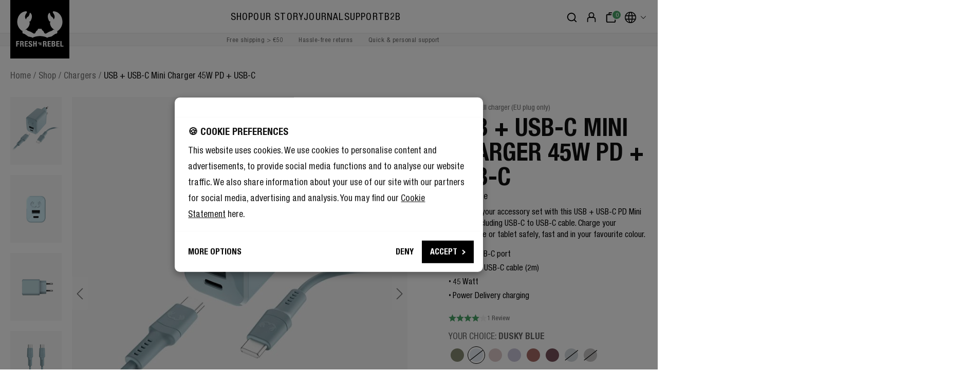

--- FILE ---
content_type: text/html; charset=UTF-8
request_url: https://freshnrebel.com/uk/usb-usb-c-mini-charger-45w-pd-usb-c/2wcc45db/
body_size: 54485
content:

<!DOCTYPE html>

<html lang="en-GB"
      itemscope="itemscope"
      itemtype="https://schema.org/WebPage">

                                
    <head>
                                        <meta charset="utf-8">
            
                            <meta name="viewport"
                      content="width=device-width, initial-scale=1, shrink-to-fit=no">
            
                                    <meta name="author"
                      content="">
                <meta name="robots"
                      content="index,follow">
                <meta name="revisit-after"
                      content="15 days">
                <meta name="keywords"
                      content="">
                <meta name="description"
                      content="Complete your accessory set with this USB + USB-C PD Mini Charger including USB-C to USB-C cable. Charge your smartphone or tablet safely, fast and in your favourite colour.">
            
    <meta property="77540fe59ba2c30aa7156bf0fa3e823f" content="1">

    <meta property="f08e06127f380d459b3c6dc98b8b92d3" content="1">

                    <meta property="og:type"
          content="product">
    <meta property="og:site_name"
          content="Fresh &#039;n Rebel">
    <meta property="og:url"
          content="https://freshnrebel.com/uk/usb-usb-c-mini-charger-45w-pd-usb-c/2wcc45db/">
    <meta property="og:title"
          content="Fresh &#039;n Rebel Charger 45W + USB-C Cable | Charge In style">

    <meta property="og:description"
          content="Complete your accessory set with this USB + USB-C PD Mini Charger including USB-C to USB-C cable. Charge your smartphone or tablet safely, fast and in your favourite colour.">
    <meta property="og:image"
          content="https://freshnrebel.com/media/5d/24/86/1671115731/8720249804338_1.jpg">

            <meta property="product:brand"
              content="Fresh &#039;n Rebel">
    
            <meta property="product:price:amount"
          content="44.99">
    <meta property="product:price:currency"
          content="GBP">
    <meta property="product:product_link"
          content="https://freshnrebel.com/uk/usb-usb-c-mini-charger-45w-pd-usb-c/2wcc45db/">

    <meta name="twitter:card"
          content="product">
    <meta name="twitter:site"
          content="Fresh &#039;n Rebel">
    <meta name="twitter:title"
          content="Fresh &#039;n Rebel Charger 45W + USB-C Cable | Charge In style">
    <meta name="twitter:description"
          content="Complete your accessory set with this USB + USB-C PD Mini Charger including USB-C to USB-C cable. Charge your smartphone or tablet safely, fast and in your favourite colour.">
    <meta name="twitter:image"
          content="https://freshnrebel.com/media/5d/24/86/1671115731/8720249804338_1.jpg">


    

                            <meta itemprop="copyrightHolder"
                      content="Fresh &#039;n Rebel">
                <meta itemprop="copyrightYear"
                      content="">
                <meta itemprop="isFamilyFriendly"
                      content="true">
                <meta itemprop="image"
                      content="https://freshnrebel.com/media/2f/06/87/1719989604/freshnrebel-logo_(64).svg">
            
                                    <link rel="alternate" hreflang="en" href="https://freshnrebel.com/usb-usb-c-mini-charger-45w-pd-usb-c/2wcc45db/" />
                    <link rel="alternate" hreflang="fr-FR" href="https://freshnrebel.com/fr/usb-usb-c-mini-charger-45w-pd-usb-c/2wcc45db/" />
                    <link rel="alternate" hreflang="nl-NL" href="https://freshnrebel.com/nl/usb-usb-c-mini-charger-45w-pd-usb-c/2wcc45db/" />
                    <link rel="alternate" hreflang="nl-BE" href="https://freshnrebel.com/nl-be/usb-usb-c-mini-charger-45w-pd-usb-c/2wcc45db/" />
                    <link rel="alternate" hreflang="pt-PT" href="https://freshnrebel.com/pt/usb-usb-c-mini-charger-45w-pd-usb-c/2wcc45db/" />
                    <link rel="alternate" hreflang="es-ES" href="https://freshnrebel.com/es/usb-usb-c-mini-charger-45w-pd-usb-c/2wcc45db/" />
                    <link rel="alternate" hreflang="it-IT" href="https://freshnrebel.com/it/usb-usb-c-mini-charger-45w-pd-usb-c/2wcc45db/" />
                    <link rel="alternate" hreflang="x-default" href="https://freshnrebel.com/uk/usb-usb-c-mini-charger-45w-pd-usb-c/2wcc45db/" />
                    <link rel="alternate" hreflang="en-GB" href="https://freshnrebel.com/uk/usb-usb-c-mini-charger-45w-pd-usb-c/2wcc45db/" />
                    <link rel="alternate" hreflang="pl-PL" href="https://freshnrebel.com/pl/usb-usb-c-mini-charger-45w-pd-usb-c/2wcc45db/" />
                    <link rel="alternate" hreflang="fr-BE" href="https://freshnrebel.com/fr-be/usb-usb-c-mini-charger-45w-pd-usb-c/2wcc45db/" />
                    <link rel="alternate" hreflang="de-DE" href="https://freshnrebel.com/de/usb-usb-c-mini-charger-45w-pd-usb-c/2wcc45db/" />
                    

                        <script defer="defer" src="https://tagging.freshnrebel.com/user-data-minified.js"></script>
<!-- Google Tag Manager ADPAGE -->
<script>(function(){function t(t,e,r){if("cookie"===t){var n=document.cookie.split(";");for(var o=0;o<n.length;o++){var i=n[o].split("=");if(i[0].trim()===e)return i[1]}}else if("localStorage"===t)return localStorage.getItem(e);else if("jsVariable"===t)return window[e];else console.warn("invalid uid source",t)}function e(e,r,n){var o=document.createElement("script");o.async=!0,o.src=r,e.insertBefore(o,n)}function r(r,n,o,i,a){var c,s=!1;try{var u=navigator.userAgent,f=/Version\/([0-9\._]+)(.*Mobile)?.*Safari.*/.exec(u);f&&parseFloat(f[1])>=16.4&&(c=t(o,i,""),s=!0)}catch(t){console.error(t)}var l=window[a]=window[a]||[];l.push({"gtm.start":(new Date).getTime(),event:"gtm.js"});var g=r+"/NjhKODYmZW52.js?tg="+n+(s?"&enableCK=true":"")+(c?"&mcookie="+encodeURIComponent(c):""),d=document.getElementsByTagName("script")[0];e(d.parentNode,g,d)}r('https://tagging.freshnrebel.com',"NVPVPZT","cookie","_taggingmk","dataLayer")})();</script>
<!-- End Google Tag Manager ADPAGE -->
<script async src="https://widget.thuiswinkel.org/script.js?id=NTgwOS0x"></script>
<!-- Klaviyo -->
<script type="application/javascript" async src="https://static.klaviyo.com/onsite/js/klaviyo.js?company_id=SQjf7Y"></script>
<!-- PEARLS -->
<link href="https://cdnjs.cloudflare.com/ajax/libs/Swiper/9.4.1/swiper-bundle.css" rel="stylesheet">
<script src="https://cdnjs.cloudflare.com/ajax/libs/Swiper/9.4.1/swiper-bundle.min.js"></script>
<script src="https://cdnjs.cloudflare.com/ajax/libs/gsap/3.12.5/gsap.min.js"></script>
<script src="https://cdnjs.cloudflare.com/ajax/libs/gsap/3.12.5/ScrollTrigger.min.js"></script>
            
                    <link rel="shortcut icon"
                  href="https://freshnrebel.com/media/fe/c7/36/1719989604/freshnrebel-favicon_(64).png">
        
                            
            
    
    <link rel="canonical" href="https://freshnrebel.com/uk/usb-usb-c-mini-charger-45w-pd-usb-c/2wcc45db/">

                    <title itemprop="name">Fresh &#039;n Rebel Charger 45W + USB-C Cable | Charge In style</title>
        
                    <link rel="preload" as="font" href="https://freshnrebel.com/bundles/basetheme/font/HelveticaNeueLTW1G-Cn.woff2?1767859796" type="font/woff2" crossorigin="anonymous">
        <link rel="preload" as="font" href="https://freshnrebel.com/bundles/basetheme/font/HelveticaNeueLTW1G-BdCn.woff2?1767859796" type="font/woff2" crossorigin="anonymous">
        <link rel="preload" as="font" href="https://freshnrebel.com/bundles/basetheme/font/HelveticaNeue.woff2?1767859796" type="font/woff2" crossorigin="anonymous">
        <link rel="preload" as="font" href="https://freshnrebel.com/bundles/basetheme/font/HelveticaNeueLight.woff2?1767859796" type="font/woff2" crossorigin="anonymous">
        <link rel="preload" as="font" href="https://freshnrebel.com/bundles/basetheme/font/HelveticaNeueMedium.woff2?1767859796" type="font/woff2" crossorigin="anonymous">
        <link rel="preload" as="font" href="https://freshnrebel.com/bundles/basetheme/font/clearface-std-regular.woff2?1767859796" type="font/woff2" crossorigin="anonymous">

        <style>
            @font-face {
                font-family: 'Helvetica Neue Condensed';
                src: url(https://freshnrebel.com/bundles/basetheme/font/HelveticaNeueLTW1G-Cn.woff2?1767859796) format('woff2');
                font-weight: normal;
                font-style: normal;
                font-display: swap;
            }

            @font-face {
                font-family: 'Helvetica Neue Condensed';
                src: url(https://freshnrebel.com/bundles/basetheme/font/HelveticaNeueLTW1G-BdCn.woff2?1767859796) format('woff2');
                font-weight: bold;
                font-style: normal;
                font-display: swap;
            }

            @font-face {
                font-family: 'Helvetica Neue';
                src: url(https://freshnrebel.com/bundles/basetheme/font/HelveticaNeueLight.woff2?1767859796) format('woff2');
                font-weight: 300;
                font-style: normal;
                font-display: swap;
            }

            @font-face {
                font-family: 'Helvetica Neue';
                src: url(https://freshnrebel.com/bundles/basetheme/font/HelveticaNeue.woff2?1767859796) format('woff2');
                font-weight: normal;
                font-style: normal;
                font-display: swap;
            }

            @font-face {
                font-family: 'Helvetica Neue';
                src: url(https://freshnrebel.com/bundles/basetheme/font/HelveticaNeueMedium.woff2?1767859796) format('woff2');
                font-weight: 500;
                font-style: normal;
                font-display: swap;
            }

            @font-face {
                font-family: 'Clearface Std';
                src: url(https://freshnrebel.com/bundles/basetheme/font/clearface-std-regular.woff2?1767859796) format('woff2');
                font-style: normal;
                font-weight: normal;
                font-display: fallback;
            }
        </style>
    
                                                                                <link rel="stylesheet"
                      href="https://freshnrebel.com/theme/4a5ce06e183d460e44884099329e39a9/css/all.css?1768306006">
                                    

                                                                                                                                                                                                                                                                                                                                                                                                                                                                                                                                                                                                                                                                                                                                                                                                                                                                                                                                                                                                                                                                                                                                                                                                                                                                                                                                                                                                                                    

    
    
    
            <style>
            :root {
                --moorl-advanced-search-width: 600px;
            }
        </style>
    

      
                

      
    
                                                                                                                                                                                                                                                                                                                                                                                                                                                                                                                                                                                                                                                                                                                

            <!-- TrustBox script -->
        <script type="text/javascript" src="//widget.trustpilot.com/bootstrap/v5/tp.widget.bootstrap.min.js" async></script>
        <!-- End TrustBox script -->

                                    <style>
                    /* THEME CSS 17-6-2024 ACCEPTATION */

/* SANDER BRUINTJES KUT CODE */
.megamenu ul {
    align-items: center;
}


/* CUSTOM CSS PLUGIN */
/* SAVE CART HIDE BTN ONLY USE FOR KLAVIYO */
/* CHECKED NEEDED*/
.js-frosh-share-basket-container {
    display: none;
}

/* FIX LIST PRICE */
/* CHECKED NEEDED */
.product-price .list-price-no-line-through .list-price-price {
    text-decoration: line-through;
}

/* FIX FOUNDATION PLUGIN OVERFLOW */
.cms-section.cms-section-default {
    overflow: visible;
}

/* MAIN CONTENT MARGIN + BORDER */
/* CHECKED NEEDED */
.content-main {
    padding-bottom: 80px;
    margin-bottom: 80px;
    border-bottom: 1px solid #e5e5e5 !important;
}

/* CHECKED NEEDED */
.visuallyhidden {
 position: absolute;
 clip: rect(1px, 1px, 1px, 1px);
 -webkit-clip-path: inset(0px 0px 99.9% 99.9%);
 clip-path: inset(0px 0px 99.9% 99.9%);
 overflow: hidden;
 height: 1px;
 width: 1px;
 padding: 0;
 border: 0;
}

/* LOWER REAMAZE PLUGIN CHAT MOBILE MENU */
/* CHECKED NEEDED */
div#reamazejs-container {
 z-index: 1000;
}

/* JOBS */
/* CHECKED NEEDED */
.vacancies {
 margin-bottom: 50px;
}


/* PDP FLEX */

.cms-block.justify-center-blog .link-box-column.col-md-6 {
    justify-content: center;
}

.landingpage-flex .link-box-column {
    display: flex;
}

.flex-center .link-box-column.col-md-6.col-lg-5 {
 display: flex;
}

div[itemtype="https://schema.org/Product"] .link-box-column .content-container {
 min-height: unset !important;
}

div[itemtype="https://schema.org/Product"] .link-box-column {  
 display: flex;
}

.justify-center .col-md-6 {
    justify-content: center;
}

/* CHECKOUT BUTTON STYLES GREEN */
/* CHECKED NEEDED */
.btn-buy, .begin-checkout-btn, .checkout-main button.btn.btn-primary.btn-lg, .checkout-aside-action button#confirmFormSubmit {
 background-color: #49a366;
}

.btn-buy:hover, .btn-buy:not(:disabled):not(.disabled):active, .begin-checkout-btn:hover, .begin-checkout-btn:not(:disabled):not(.disabled):active, .checkout-main button.btn.btn-primary.btn-lg:hover, .checkout-main button.btn.btn-primary.btn-lg:not(:disabled):not(.disabled):active, .checkout-aside-action button#confirmFormSubmit:hover, .checkout-aside-action button#confirmFormSubmit:not(:disabled):not(.disabled):active {
 background-color: #34824d;
 color: #fff;
 border-color: #34824d;
}

.btn-secondary:hover {
 border-color: #fff;
}


/* HEADER ADJUSTMENTS */

@media (min-width: 992px) {
 #searchCollapse {
     top: 12px;
     left: 235px;
     width: calc(100% - 510px);
 }
}

/* MOBILE MENU ADJUSTMENTS */

.navigation-offcanvas-link.is-current-category {
 font-size: 1.4rem;
 padding-top: 20px;
 padding-bottom: 20px;
}


/* HELPERS */

.hide {
 display:none;   
}

strong {
 font-weight: bold;
}

.white {
    color: #fff;
}

.relative {
    position: relative;
}

@media (max-width: 991.98px) {
 .hide-mobile {
     display: none;
 }
}


@media (min-width: 991.98px) {
 .hide-desktop {
     display: none;
 }
}

@media (max-width: 767.98px) {
    .mobile-center {
        text-align: center !important;
    }
}


/* REMAINING */

.navigation-offcanvas-link {
 font-size: 1.1rem;
}

.cms-block.press-mention .cms-element-text {
 display: flex;
 flex-direction: column;
 height: 100%;
 justify-content: space-between;
 padding-bottom: 60px;
}

.badge-success {
 background-color: #111;
}

/* NEWSLETTER SHOPWARE UIT -> NIET GELINKT MET KLAVIYO */

.account-overview-card.account-overview-newsletter {
 display: none;
}

.login-advantages ul li:last-child {
    display: none;
}

/* LANDING PAGE PADDING */

.is-ctl-landingpage .container-main {
 padding: 0;
}

/* CHECKOUT ADJUST */
.register-card {
 margin-top: 0px;
}

@media (max-width: 991px) {
 .register-card {
     margin-top: 40px;
 }
}

/* USP ICON HIDE */

.header-usp .usp-icon {
 display: none;
}

/* PRESS MENTIONS */

.press-mention {
 display: flex;
 flex-direction: column;
 height: 100%;
 justify-content: space-between;
 padding-bottom: 30px;
}

.press-quote {
 display: flex;
 flex-direction: column;
 min-height: 126px;
 justify-content: space-between;
}

@media (max-width: 767.98px) {
 .press-quote {
     min-height: auto;
 }
}

/* MENU HOVER */
.navigation-flyout-link.active {
    color: #737373;
    font-weight: normal;
}

.navigation-flyout-link.is-level-0:hover {
    color: #737373;
}

.cms-element-solid-ace-link-box {
    overflow: visible;
}

/* PDP */

.product-detail-extra {
    display: none;
}

.product-detail-name {
    margin: 0 0 10px;
}

.product-detail-usps p {
    margin-bottom: 0px;
}

/* PDP QUICK LINKS */

.scroll-navigation-anchor {
    top: -150px;
}

@media (max-width: 991px) {
 .scroll-navigation-anchor {
     top: -50px;
 }
}

@media (min-width: 992px) {
 .scroll-navigation-sidebar {
     display: none !important;
 }
}

.scroll-navigation-sidebar-mobile-menu {
 box-shadow: none;
 background-color: #111;
 border-radius: 0px;
 /* ADDED */
 display: none;
}

.scroll-navigation-sidebar-mobile-button:first-child {
 border-right: 1px solid #333;
}

.scroll-navigation-sidebar-mobile-button-icon>span {
 color: #fff;
}

.scroll-navigation-sidebar-entry-bullet {
 margin-left: 0px;
}
 a.scroll-navigation-sidebar-entry:last-of-type .scroll-navigation-sidebar-entry-bullet {
  margin-left: 1px;
 }

.scroll-navigation-sidebar.list--visible .scroll-navigation-sidebar-close {
 top: 5px;
 right: 5px;
 z-index: 999;
 padding: 5px;
}

.scroll-up-button {
 right: 21px !important;
}

/* OVERVIEW PAGE */

@media (min-width: 992px) {
 .raw-color-container-title {
     font-size: 1.1rem;
     margin: 12px 0 6px;
 }
}

span.raw-color-container-title {
 line-height: 1.2;
}

.raw-color-container-title {
 margin: 5px 0;
}

.cms-element-product-listing .cms-listing-col {
 margin-bottom: 30px;
}

@media (min-width: 992px) {
    .cms-element-product-listing .cms-listing-col, .unlimited-products .cms-listing-col, .cms-element-product-listing .unlimited-products-item, .unlimited-products .unlimited-products-item {
     margin-bottom: 70px;
    }
}

.cms-listing-col .product-name {
 line-height: 1.1;
}

@media (min-width: 992px) {
 .raw-color-container .raw-color-button {
     width: 22px !important;
     height: 22px !important;
 }
 .raw-color-container .raw-color-link {
     width: 30px !important;
     height: 30px !important;
 }
}

.product-detail-buy {
    margin-top: 10px !important;
}

.product-detail-usps li {
    align-items: flex-start;
    font-size: 1rem;
}

.product-detail-usps li:before {
    top: -2px;
}

.blog-image-center .cms-element-image {
    display: flex;
    justify-content: center;
}

/* END CUSTOM CSS PLUGIN */

@media (min-width: 768px) {
.is-act-cartpage .cross-selling-slider {
    height: auto;
    }
}

/* BRAND PAGE */

.smaller-padding .cms-block-solid-ace-link-box-50-50 .link-box-column:not(:first-child),
.smaller-padding .cms-block-solid-ace-link-box-40-60 .link-box-column:not(:first-child),
.smaller-padding .cms-block-solid-ace-link-box-60-40 .link-box-column:not(:first-child) {
    margin-top: 0px;
    margin-bottom: 0px;
}

.brand-text {
   font-size: 24px;
   font-weight: bold;
}

@media (max-width: 768px) {
.brand-text {
   font-size: 20px;
    }
}

.brand-button {
    position: absolute;
    bottom: 22%;
    left: 0;
    right: 0;
}

.brand-button-desktop {
    position: absolute;
    bottom: 210px;
    left: 0;
    right: 0;
}

html:lang(en-GB) .nl-only,
html:lang(en-US) .nl-only,
html:lang(nl-BE) .nl-only,
html:lang(fr-FR) .nl-only,
html:lang(fr-BE) .nl-only,
html:lang(de-DE) .nl-only,
html:lang(it-IT) .nl-only,
html:lang(pt-PT) .nl-only,
html:lang(pl-PL) .nl-only,
html:lang(es-ES) .nl-only {
    display: none;
}

.nl-only {
    display: block;
}

.press-quote a {
    line-height: 1.4;
}

.press-quote a:hover {
    text-decoration: none;
}

/* CATEGORY HOVER IMAGE */

.solid-product-hover-cover .product-image.is-standard {
    object-fit: cover;
}

/* BLOG LINKS */

body.is-ctl-blog.is-act-rendersinglepage p a {
    text-decoration: underline;
}

body.is-ctl-blog.is-act-rendersinglepage .btn {
    text-decoration: none;
}

/* UNKNOWN CSS */

@media (max-width: 991.98px) and (min-width: 767.98px) {
    .hide-mobile-desktop {
        display: block !important;
    }
}

.hide-mobile-desktop {
        display: none;
}

@media (max-width: 767.98px) {
    .hide-tablet-desktop {
        display: block !important;
    }
}

.hide-tablet-desktop {
        display: none;
}

/* TEMP CSS - SUPPORT UNTIL ZENDESK */
.support-wrapper {
 max-width: 800px;
 margin: 0 auto 40px;
 padding: 30px 10px;
 background: #f5f5f5;
 display: flex;
 flex-direction: column;
 -webkit-box-pack: justify;
 align-items: center;
 height: 100%;
}

.support-wrapper p {
 margin-bottom: 0px;
}

.support-wrapper p.productname {
    font-weight: 700;
    margin-top: 10px;
}

.support-wrapper p.productid {
    font-size: .9rem;
    color: #737373;
    margin-bottom: 10px;
}
.support-wrapper a {
    margin: 10px 0px;
}

.support-container .cms-element-text {
    height: 100%;
}

 @media (max-width: 767px) {
     .support-container .cms-element-text {
         height: auto;
     }
 }
 
p.support button {
 padding: 3px 12px !important;
 font-size: .8rem;
 text-transform: uppercase;
 font-weight: 700;
 border-radius: 0;
 letter-spacing: 0;
 border: 2px solid #111 !important;
 box-sizing: content-box;
 height: 20px;
 line-height: 20px;
 margin: 0 5px;
 min-width: 10px;
 color: #fff;
 background-color: #111 !important;
 margin-bottom: 10px;
 transition: all ease .3s;
}

 p.support button:hover {
     color: #111 !important;
     background-color: #ffffff !important;
 }

p.support {
 max-width: 1200px;
 margin: 0 auto 5px;
}

.product-detail-properties__product-support a {
    margin-right: 0px !important;
}
/* END TEMP CSS - SUPPORT */

/* TEMP CSS - SNARS */

.snars-products .solid-product-cover.solid-product-hover-cover-effect-none:before {
     box-shadow: inset 0px 0px 30px 30px #f8f8f8;
     content: '';
     display: block;
     height: 100%;
     position: absolute;
     top: 0;
     width: 100%;
     z-index: 1;
}

.snars-products .product-action {
     z-index: 5;
}

.snars-products .solid-product-hover-cover .product-image.is-standard {
    object-fit: contain;
}

.snars-discover {
    margin-top: -100px !important;
}

.snars-discover-mob {
    margin-top: -100px !important;
}
/* END TEMP CSS - SNARS */


/* TEMP CSS - FREE PHONE CASE */
/*
.offcanvas-content-container a.product-image-link-no-quickview.is-standard[title="Phone Case"]:after {
    font-size: .8rem;
    text-transform: uppercase;
    height: auto;
    line-height: 1;
    padding: 7px 10px;
    content: "FREE";
    background-color: #000;
    color: #fff;
    position: absolute;
    top: 20px;
    left: 0;
    font-weight: 700;
    display: block;
}

@media (min-width: 992px) {
    .offcanvas-content-container a.product-image-link-no-quickview.is-standard[title="Phone Case"]:after {
        font-size: 1rem;
        padding: 7px 12px;
    }
}


/* SNARS */

.snars-products .solid-product-cover.solid-product-hover-cover-effect-none:before {
     box-shadow: inset 0px 0px 30px 30px #f8f8f8;
     content: '';
     display: block;
     height: 100%;
     position: absolute;
     top: 0;
     width: 100%;
     z-index: 1;
}

.snars-products .product-action {
     z-index: 5;
}

.snars-products .solid-product-hover-cover .product-image.is-standard {
    object-fit: contain;
}

.snars-discover {
    margin-top: -100px !important;
}

.snars-discover-mob {
    margin-top: -100px !important;
}


.shop-bycolour-hidebtn .product-action {
    display: none;
}

.cms-listing-col p a.btn.btn-primary {
    display: none;
}


/* GUIDED SELLING */

.guided-selling-hover .cms-element-solid-ace-link-box:hover .background-media-container {
    transform: scale(1.1);
    overflow: hidden;
}
.guided-selling-hover .cms-element-solid-ace-link-box .background-media-container {
    transition: ease all 2s;
}
.guided-selling-hover .cms-element-solid-ace-link-box {
    overflow: hidden;
}


/* AIDEN */

.nederlands-only {
    display: none;
}

.nederlands-only-desktop,
.nederlands-only-mobile {
    display: none;
}


html:lang(nl-NL) .nederlands-only,
html:lang(nl-BE) .nederlands-only,
html:lang(it-IT) .nederlands-only,
html:lang(fr-BE) .nederlands-only,
html:lang(fr-FR) .nederlands-only,
html:lang(de-DE) .nederlands-only,
html:lang(en-US) .nederlands-only,
html:lang(en-GB) .nederlands-only {
    display: block;   
}


@media (max-width: 767.98px) {
    html:lang(nl-NL) .nederlands-only-desktop,
    html:lang(nl-BE) .nederlands-only-desktop,
    html:lang(it-IT) .nederlands-only-desktop,
    html:lang(de-DE) .nederlands-only-desktop,
    html:lang(fr-BE) .nederlands-only-desktop,
    html:lang(fr-FR) .nederlands-only-desktop,
    html:lang(en-US) .nederlands-only-desktop,
    html:lang(en-GB) .nederlands-only-desktop {
        display: none !important
    }
    html:lang(nl-NL) .nederlands-only-mobile,
    html:lang(nl-BE) .nederlands-only-mobile,
    html:lang(it-IT) .nederlands-only-mobile,
    html:lang(de-DE) .nederlands-only-mobile,
    html:lang(fr-FR) .nederlands-only-mobile,
    html:lang(fr-BE) .nederlands-only-mobile,
    html:lang(en-US) .nederlands-only-mobile,
    html:lang(en-GB) .nederlands-only-mobile {
        display: block !important
    }
}

@media (min-width: 768px) {
    html:lang(nl-NL) .nederlands-only-desktop,
    html:lang(nl-BE) .nederlands-only-desktop,
    html:lang(it-IT) .nederlands-only-desktop,
    html:lang(de-DE) .nederlands-only-desktop,
    html:lang(fr-FR) .nederlands-only-desktop,
    html:lang(fr-BE) .nederlands-only-desktop,
    html:lang(en-US) .nederlands-only-desktop,
    html:lang(en-GB) .nederlands-only-desktop {
        display: block !important
    }
    html:lang(nl-NL) .nederlands-only-mobile,
    html:lang(nl-BE) .nederlands-only-mobile,
    html:lang(it-IT) .nederlands-only-mobile,
    html:lang(de-DE) .nederlands-only-mobile,
    html:lang(fr-FR) .nederlands-only-mobile,
    html:lang(fr-BE) .nederlands-only-mobile,
    html:lang(en-US) .nederlands-only-mobile,
    html:lang(en-GB) .nederlands-only-mobile {
        display: none !important
    }
}

/* BOLD M2 Homepage */

.boldm2-discover {
    margin-top: -350px !important;
    text-align: left !important;
    max-width: 1360px;
    margin: 0 auto;
    padding-left: 20px;
}

.twinsblaze-discover {
    margin-top: -280px !important;
    text-align: left !important;
    max-width: 1360px;
    margin: 0 auto;
    padding-left: 20px;
}

.gradient-top .content-container:before {
    display: block;
    position: absolute;
    width: 100%;
    height: 100%;
    top: 0px;
    left: 0px;
    content:'';
    background: rgb(0,0,0);
    background: linear-gradient(0deg, rgba(0,0,0,1) 0%, rgba(255,255,255,0) 50%);
}

.gradient-top .text-container {
    z-index: 8;
}


/* JUSTIFY */

.flex-center-middle .link-box-column.col-md-6 {
    display: flex;
    align-items: center;
    justify-content: center;
}

/* EXTRA COLOURS */

.category-listing .pastel-pink {
    background-color: #ddacb7;
}

.category-listing .true-blue {
    background-color: #20366a;
}

.category-listing .pastel-pink a,
.category-listing .true-blue a {
    color: #fff;
}

/*
body.is-ctl-product .base-slider.gallery-slider:before {
    display: block;
    position: absolute;
    content: "";
    width: 150px;
    height: 150px;
    bottom: 50px;
    right: 20px;
    background-image: url(https://freshnrebel.com/media/12/65/87/1717366010/badge2.png);
    background-size: contain;
    z-index: 3;
}


.offcanvas-content-container a.product-image-link-no-quickview.is-standard[title="XXXXL carryall Tote Bag"]:after {
    font-size: .8rem;
    text-transform: uppercase;
    height: auto;
    line-height: 1;
    padding: 7px 10px;
    content: "PROMO";
    background-color: #000;
    color: #fff;
    position: absolute;
    top: 20px;
    left: 0;
    font-weight: 700;
    display: block;
}


@media (min-width: 992px) {
    .offcanvas-content-container a.product-image-link-no-quickview.is-standard[title="XXXXL carryall Tote Bag"]:after {
        font-size: 1rem;
        padding: 7px 12px;
    }
}
*/
/*
.top-bar {
    color: #000;
    border-bottom: 1px solid #dc061c;
    background: #dc061c;
}
.header-usp .usp-text a {
    color: #fff;
}
.header-usp li {
    background: transparent;
}
.header-usp li.second-slide,
.header-usp li.third-slide {
    display: none;
}

.header-usp span.usp-text {
    font-weight: bold;
}
@media (max-width: 991.98px) {
    .header-usp .first-slide,
    .header-usp .second-slide,
    .header-usp .third-slide {
        -webkit-animation: none;
        animation: none;
    }
    li.first-slide,
    .header-usp ul {
        width: 100%;
    }
}

*/

/* COMPARISON */

 @media(min-width: 769px) {
      .tableContainer .mobileColumnGroup {
    display: none;
  }
}
@media(max-width: 768px) {
  .tableContainer .rowHeader, .emptyCell {
    display: none;
  }
}
.tableContainer {
  overflow: auto;
  overflow-anchor: none;
  position: relative;
  max-width: 1360px;
  margin: 0 auto;
  z-index: 1;
}
.tableContainer caption {
  height: 0px;
}
.tableContainer thead tr {
  position: sticky;
  top: 0px;
  left: 0px;
  z-index: 999;
  font-size: 1rem;
}
.tableContainer .rowHeader, [scope="colgroup"] span {
  left: 0px;
  position: sticky;
  font-weight: bold;
}
[scope="colgroup"] span {
    left: 8px;
}
.tableContainer table {
  border-collapse: separate;
  border-spacing: 0;
  width: 100%;
  background: #fff;
  border-spacing: 0px;
  font-size: 0.95rem;
  table-layout: auto;
}
.tableContainer td, th {
  text-align: left;
  padding: 16px 8px;
  min-width: 140px;
  max-width: 140px;
  background: #ffffff;
}
.tableContainer th {
font-weight: bold;
}
@media(max-width: 769px) {
.tableContainer td, th {
    padding: 12px 8px;
}
}
.tableContainer .mobileColumnGroup th {
    text-align: left;
    text-transform: uppercase;
    font-size: .825rem;
    padding-bottom: 0px;
}
.tableContainer .rowHeader {
  text-align: left;
  z-index: 30;
  border-right: 1px solid rgb(219 219 219);
  vertical-align: top;
}
.tableContainer .featureCheck {
  background-color: #49a366;
  color: #fff;
  border-radius: 50px;
  width: 25px;
  height: 25px;
  position: relative;
  display: inline-flex;
  align-items: center;
  justify-content: center;
}
.tableContainer .featureX {
  color: #000;
}
/*
.tableContainer thead.stickyHeader {
  position: fixed;
  z-index: 999;
  overflow-x: scroll;
  top: 0px;
}
*/
.tableContainer thead.stickyHeader.atBottom {
  position: absolute;
  z-index: 999;
  bottom: 0px;
  left: 0px !important;
  top: initial;
  width: initial !important;
  overflow-x: clip;
}
.tableContainer thead::-webkit-scrollbar {
  height: 0px;
}
.tableContainer .horizontal-scroller {
  position: fixed;
  bottom: 0;
  height: 30px;
  overflow: auto;
  overflow-y: hidden;
}
.tableContainer .horizontal-scroller-content {
  height: 30px;
}
tr.tableBodyRow:hover th {
  background-color: #f8f8f8;
}
tr.tableBodyRow:hover td {
    background-color: transparent; /* or #000 */
}
tr.tableBodyRow:hover {
    background: rgb(247, 247, 247) !important;
}

.tableContainer th.columnHeader {
    background: rgb(248, 248, 248);
    background: linear-gradient(0deg, rgba(248, 248, 248, 1) 0%, rgba(248, 248, 248, 1) 50%, rgba(255, 255, 255, 0) 50%);
    text-transform: uppercase;
    text-align: center;
}

.tableContainer th.columnHeader.emptyCell {
    background: rgb(248, 248, 248);
    background: linear-gradient(0deg, rgba(248, 248, 248, 1) 0%, rgba(248, 248, 248, 1) 50%, rgba(255, 255, 255, 1) 50%);
    border: none;
    border-right: 1px solid rgb(219 219 219);;
}

.tableContainer .comparison-image {
        display: block;
    margin: 0 auto 10px;
    max-width: 120px;
    min-width: 80px;
}

.tableContainer .comparison-link {
    text-decoration: none;
    color: #000;
}

.toggle-buttons {
    display: flex;
    justify-content: flex-end; /* Align buttons to the right */
    margin: 0 auto;
    max-width: 1360px;
    align-items: center;
    font-family: inherit;
  }

  .tableContainer td {
      vertical-align: top;
        border-bottom: 1px solid rgb(219 219 219);
}

th.rowHeader {
    border-bottom: 1px solid rgb(219 219 219);
}

.border-top th,
.border-top td {
  border-top: 1px solid rgb(219 219 219);
}

 .toggle-buttons button {
  margin-left: 10px; /* Adjust margin between buttons */
    border-radius: .25rem;
    font-size: .95rem;
    background-color: #e7e5e4;
    color: #000;
    padding: 0.5rem 1rem; /* Adjust padding as needed */
    border: none;
    cursor: pointer;
  }
  .toggle-buttons button.active {
    font-weight: bold;
}
  @media(max-width: 769px) {
    .toggle-buttons {
    display: flex;
    justify-content: center;
    }
    .border-top td {
      border-top: none;
    }
    .filterby {
      display: none;
    }
}

span.highlight:after {
    background-color: #000;
    color: #fff;
    padding: 1px;
    content: "Key feature";
    font-size: .8rem;
    display: inline-block;
    width: auto;
    height: auto;
    padding: 2px 5px;
    border-radius: 5px;
    margin-left: 5px;
    display: none; /* INACTIVE FOR NOW */
}

.flex-align-center {
  display: flex;
  align-items: center;
}

.tableContainer span[title] {
    border-bottom: 1px dotted;
    cursor: help;
}

/* TOOLTIP */
.tooltip1 {
  position: relative;
  border-bottom: 1px dotted black;
  z-index: 20;
}

.tooltip1 .tooltiptext {
  visibility: hidden;
  width: 240px;
  background-color: black;
  color: #fff;
  text-align: left;
  border-radius: 6px;
  padding: 8px;
  /* Position the tooltip */
  position: absolute;
  z-index: 30;
  top: calc(100% + 5px);
  left: 0px;
}
  .tooltip1 .tooltiptext.last {
    right: 0;
    left: initial;
  }
.tooltip1:hover .tooltiptext {
  visibility: visible;
  font-size: 0.925rem;
  font-weight: normal;
  line-height: 1.4;
}

@media(max-width: 769px) {
    
    .tooltip1:hover .tooltiptext {
        display: none;
    }
    .tooltip1 .tooltiptext.last {
        left: initial;
        right: 0;
    }
}

/* TOTEBAG */
/*
.is-act-cartpage .checkout-aside-container:after {
    margin-top: 10px;
    font-size: 16px;
    font-weight: normal;
    display: flex;
    content: "";
}

html[lang="en-US"] .is-act-cartpage .checkout-aside-container:after,
html[lang="en-GB"] .is-act-cartpage .checkout-aside-container:after {
    content: "❗️ Do not forget to manually add the free XXXXL carryall Tote Bag to your shopping cart if your order exceeds €50!"
}

html[lang="nl-NL"] .is-act-cartpage .checkout-aside-container:after,
html[lang="nl-BE"] .is-act-cartpage .checkout-aside-container:after {
    content: "❗️ Vergeet niet om handmatig de gratis XXXXL carryall Tote Bag aan je winkelmandje toe te voegen als je bestelling boven de €50 uitkomt!"
}

html[lang="de-DE"] .is-act-cartpage .checkout-aside-container:after {
    content: "❗️ Vergiss nicht, die kostenlose XXXXL-Tragetasche manuell in deinen Warenkorb zu legen, wenn deine Bestellung über 50 € liegt!"
}

html[lang="it-IT"] .is-act-cartpage .checkout-aside-container:after {
    content: "❗️ Non dimenticare di aggiungere manualmente la borsa tote XXXXL gratuita al carrello se il tuo ordine supera i 50 €!"
}

html[lang="fr-FR"] .is-act-cartpage .checkout-aside-container:after,
html[lang="fr-BE"] .is-act-cartpage .checkout-aside-container:after {
    content: "N'oublie pas d'ajouter manuellement le sac fourre-tout XXXXL gratuit à ton panier si ta commande dépasse 50 € !"
}

html[lang="pl-PL"] .is-act-cartpage .checkout-aside-container:after {
    content: "❗️ Nie zapomnij ręcznie dodać darmowej torby XXXXL do swojego koszyka, jeśli twoje zamówienie przekracza 50 €!"
}

html[lang="es-ES"] .is-act-cartpage .checkout-aside-container:after {
    content: "❗️ ¡No olvides añadir manualmente la bolsa de mano XXXXL gratuita a tu carrito de compras si tu pedido supera los 50 €!"
}

html[lang="pt-PT"] .is-act-cartpage .checkout-aside-container:after {
    content: "❗️ Não se esqueça de adicionar manualmente a sacola XXXXL gratuita ao seu carrinho de compras se o seu pedido ultrapassar 50 €!"
}

*/


.header-search {
    display: block;
}

/* 16-07 DISCOUNT CODE HEADER */
.sw-checkout-v1 .checkout-aside-action-collapse {
    font-size: 1rem;
    color: #000 !important;
    font-weight: bold;
}

/* 29-07 QUICKLINKS A AFTER CLASS */

.quicklinks a.active::after {
    content: '';
    position: absolute;
    left: 0;
    bottom: -2px; /* Adjust this value to position the underline */
    width: 100%;
    height: 2px; /* Adjust the thickness of the underline */
    background-color: black; /* Adjust the color of the underline */
}

.quicklinks a.active {
    position: relative;
}

/* 31-07 SHOP CATEGORY IMAGE MENU */
@media (min-width: 576px) {  
    .shop-category-images .category-images .category-image-wrapper {
        flex: 0 0 110px !important;
        height: 110px !important;
    }
}

@media (max-width: 575px) {
    .shop-category-images .category-images .category-item__title {
        font-size: .875rem;
    }
    .shop-category-images .category-images .category-item {
        width: 105px;
        padding-right: 10px;
        padding-left: 10px;
    }
    .shop-category-images  .category-images .category-image-wrapper {
        flex: 0 0 90px !important;
        height: 90px !important;
    }
}

/* 1-8 PRODUCT REVIEWS TRANSLATIONS */
.product-detail-review-item button {
    font-size: .9rem;
    text-transform: none;
    text-decoration: underline;
    font-weight: normal;
    color: #737373;
}

.product-detail-review-item button:before {
    display: inline-block;
    content: "";
    width: 15px;
    height: 15px;
    background-image: url(https://freshnrebel.com/media/fa/32/70/1722502060/translate-icon.svg);
    opacity: 0.5;
    margin-right: 4px;
}

span.swag-text-translator_translated-from {
    font-size: 0.9rem;
}

/* 8-8 SEARCH FILTER HIDE */
.is-ctl-search .cms-element-sidebar-filter {
    display:none;
}

/* 13-8 FOOTER COPYRIGHT */
.footer-freshnrebel .footer-bottom.col-12.text-center {
    color: #fff;
}

/* 14-8 CODE/CLAM JUNIOR COLOURS */
label[title="Funny Fox"] span,
a.raw-color-link[aria-label="Funny Fox"] .raw-color-button.square {
    background: rgb(255,29,64) !important;
    background: linear-gradient(90deg, rgba(255,29,64,1) 50%, rgba(254,155,26,1) 50%) !important;
}
label[title="Cool Candy"] span,
a.raw-color-link[aria-label="Cool Candy"] .raw-color-button.square {
    background: rgb(174,232,251) !important;
    background: linear-gradient(90deg, rgba(174,232,251,1) 50%, rgba(251,219,241,1) 50%) !important;
}
label[title="Groovy Galaxy"] span,
a.raw-color-link[aria-label="Groovy Galaxy"] .raw-color-button.square {
    background: rgb(200,158,224) !important;
    background: linear-gradient(90deg, rgba(200,158,224,1) 50%, rgba(109,107,206,1) 50%) !important;
}
label[title="Wavy Water"] span,
a.raw-color-link[aria-label="Wavy Water"] .raw-color-button.square {
    background: rgb(42,82,214) !important;
    background: linear-gradient(90deg, rgba(42,82,214,1) 50%, rgba(168,219,238,1) 50%) !important;
}
label[title="Starry Sky"] span,
a.raw-color-link[aria-label="Starry Sky"] .raw-color-button.square {
    background: rgb(49,54,134) !important;
    background: linear-gradient(90deg, rgba(49,54,134,1) 50%, rgba(123,151,206,1) 50%) !important;
}
label[title="Lucky Lizard"] span,
a.raw-color-link[aria-label="Lucky Lizard"] .raw-color-button.square {
    background: rgb(60,99,57) !important;
    background: linear-gradient(90deg, rgba(60,99,57,1) 50%, rgba(154,173,136,1) 50%) !important;
}
label[title="Mighty Magic"] span,
a.raw-color-link[aria-label="Mighty Magic"] .raw-color-button.square {
    background: rgb(83,44,95) !important;
    background: linear-gradient(90deg, rgba(83,44,95,1) 50%, rgba(160,151,195,1) 50%) !important;
}
label[title="Dizzy Donut"] span,
a.raw-color-link[aria-label="Dizzy Donut"] .raw-color-button.square {
    background: rgb(243,215,231) !important;
    background: linear-gradient(90deg, rgba(243,215,231,1) 50%, rgba(228,199,215,1) 50%) !important;
}

/* 21-8 AIDEN KEUZECHECK BUTTON NEW STYLE */
.product-detail-promo-text {
    margin-top: 0px;
}
.product-detail-promo-text button.aiden-button {
    color: #000 !important;
    background-color: #fff !important;
    width: 100%;
    text-decoration: underline;
    padding: 0.5rem 1.25rem !important;
}
/*
@media (min-width: 768px) {
    .product-detail-promo-text button.aiden-button {
        flex: 0 0 auto;
        width: 50%;
    }
}
@media (min-width: 992px) {
    .product-detail-promo-text button.aiden-button {
        flex: 0 0 auto;
        width: 66.66666667%;
    }
}
*/
.product-detail-promo-text button.aiden-button img {
    filter: invert(1);
}

/* 26-8 Brand Claim 2024 */
.brand-ambassadors-header .cms-image-container img {
    margin: 0 auto;
    max-width: 1920px;
    width: 100%;
}

.brand-ambassadors-text-black {
    background-color: #000;
    padding: 40px 25px;
    max-width: 350px;
}
.brand-ambassadors-text-black.wider {
    max-width: 518px;
}
.brand-ambassadors-text-black.inverted {
    mix-blend-mode: difference;
}

.brand-ambassadors-text-yellow {
    position: absolute;
    background-color: #ffff00;
    padding: 10px 50px 10px 15px;
}
     .brand-ambassadors-text-yellow.first {
        top: -52px;
        left: -7vw;
    }

span.brand-ambassadors-title {
    font-size: clamp(24px,19.63px + 0.64vw,32px);
    text-transform: uppercase;
}

span.brand-ambassadors-job {
    font-style: italic;
}


img.brand-ambassador-2024-img {
 max-width: 400px;
    margin-left: auto;
    display: block;
}

.brand-ambassadors-text-container {
    position: relative;
    margin-top: 120px;
}

@media (max-width: 767px) {
    img.brand-ambassador-2024-img {
        width: 100%;
        max-width: 100%;
    }
    .brand-ambassadors-text-yellow {
        position: revert
    }
    .brand-ambassadors-text-container {
        margin-top: 0vw;
    }
    .brand-ambassadors-text-black {
        margin: 0 auto;
        max-width: 460px;
    }
}
.brand-ambassador-creator .cms-block-solid-ace-link-box-50-50 .link-box-column:not(:first-child) {
    margin-top: 0px;
}
img.brand-ambassador-2024-img.img-right {
    margin-right: auto;
    margin-left: revert;
}

.brand-ambassadors-text-yellow.second {
    top: -55px;
    right: -7vw;
    z-index: 1;
}

.brand-ambassadors-text-black.text-float-right {
    margin-left: auto;
    text-align: right;
    padding: 40px 20px 0px;
}

@media (max-width: 767px) { 
    .brand-ambassadors-text-black.text-float-right {
        margin: 0 auto;
        max-width: 460px;
        text-align: left;
    }   
}


@media (max-width: 767px) {
    .brand-ambassador-creator.image-left-mobile .link-box-column:first-child {
        order: 2;
    }
    .brand-ambassador-creator.image-left-mobile .link-box-column:not(:first-child) {
        margin-bottom: 0px;
    }
    .brand-ambassador-creator .cms-block-solid-ace-link-box-40-60 .link-box-column:not(:first-child) {
        margin-top: 0px;
    }
    .brand-ambassadors-text-yellow {
        height: auto;
    }
}

a.brand-ambassadors-link {
    color: #fff;
    font-weight: bold;
    transition: all ease .3s;
}

a.brand-ambassadors-link:hover {
    color: #fff;
    opacity: 0.8;
    text-decoration: none;
}

.brand-ambassadors-text-yellow.first {
  animation-name: ScollupleftAnimation;
  animation-duration: 1ms; /* Firefox requires this to apply the animation */
  animation-direction: alternate;
  animation-timeline: scroll(block nearest);
}

@keyframes ScollupleftAnimation {
  from {
    transform: translateY(18px);
    transform: translateX(0px);
  }
  to {
    transform: translateY(20px);
    transform: translateX(-30px);
  }
}

.brand-ambassadors-text-yellow.second {
  animation-name: ScolluprightAnimation;
  animation-duration: 1ms; /* Firefox requires this to apply the animation */
  animation-direction: alternate;
  animation-timeline: scroll(block nearest);
}

@keyframes ScolluprightAnimation {
  from {
    transform: translateY(18px);
    transform: translateX(0px);
  }
  to {
    transform: translateY(-30px);
    transform: translateX(20px);
  }
}

img.brand-ambassador-2024-img {
  animation-name: ScolldownAnimation;
  animation-duration: 1ms; /* Firefox requires this to apply the animation */
  animation-direction: alternate;
  animation-timeline: scroll(block nearest);
}

@keyframes ScolldownAnimation {
  from {
    transform: translateY(-30px);
  }
  to {
    transform: translateY(30px);
  }
}

@media (max-width: 767px) { 
  .brand-ambassadors-text-yellow.first,
  .brand-ambassadors-text-yellow.second,
  .brand-ambassadors-text-yellow,
  img.brand-ambassador-2024-img {
    animation-name: none;
  }
  .floating {
      display: none;
  }
}

.floating {
    animation-name: floating;
    animation-duration: 5s;
    animation-iteration-count: infinite;
    animation-timing-function: ease-in-out;
}
 
@keyframes floating {
    0% { transform: translate(0,  0px); }
    50%  { transform: translate(0, 15px); }
    100%   { transform: translate(0, -0px); }    
}
.brand-ambassadors-left-image {
    max-width: 24vw;
    position: absolute;
    z-index: 1;
    left: 27vw;
    top: 10.4vw;
    animation-delay: 1s;
}
.brand-ambassadors-right-image {
    max-width: 16.1vw;
    position: absolute;
    z-index: 1;
    right: 0;
    top: -15px;
}

@media (min-width: 1920px) {
    .brand-ambassadors-left-image {
        max-width: 460px;
        left: 518px;
        top: 205px;
    }
    .brand-ambassadors-right-image {
        right: 0px;
        max-width: 310px;
    }
}

/* 2-9 MAIN MENU FR LI RIGHT MARGIN */

@media (min-width: 768px) and (max-width: 1100px) {
    .main-navigation-menu li {
        margin-right: 3%;
    }
}

/* 3-9 GRADIENTS CODE JUNIOR */

:root {
--purple-first-glow: conic-gradient(
    from 0deg at 50% 50%,
    #b7aed7 0deg,
    #5b366b 160deg,
    #aa9fcb 120deg,
    #8d6b9c 55deg,
    transparent 360deg
);
--purple-second-glow: conic-gradient(
    from 180deg at 50% 50%,
    #b7aed7 0deg,
    #5b366b 160deg,
    #8d6b9c 120deg,
    #aa9fcb 55deg,
    transparent 360deg
);
    --purple2-first-glow: conic-gradient(
    from 0deg at 50% 50%,
     #b7aed7 0deg,
    #5b366b 160deg,
    #8d6b9c 120deg,
    #aa9fcb 55deg,
    transparent 360deg
);
--purple2-second-glow: conic-gradient(
    from 180deg at 50% 50%,
    #b7aed7 0deg,
    #5b366b 160deg,
    #8d6b9c 120deg,
    #aa9fcb 55deg,
    transparent 360deg
);
--red-first-glow: conic-gradient(
    from 0deg at 50% 50%,
    #ffba65 0deg,
    #e4253b 55deg,
    #b20525 120deg,
    #ffba65 160deg,
    transparent 360deg
);
--red-second-glow: conic-gradient(
    from 180deg at 50% 50%,
    #b20525 0deg,
    #e4253b 160deg,
    #ffba65 120deg,
    #ffba65 55deg,
    transparent 360deg
);
--blue-first-glow: conic-gradient(
    from 0deg at 50% 50%,
    #9ed3e8 0deg,
    #2468be 55deg,
    #003473 120deg,
    #aedcef 160deg,
    transparent 360deg
);
--blue-second-glow: conic-gradient(
    from 180deg at 50% 50%,
    #aedcef 0deg,
    #aedcef 160deg,
    #2468be 120deg,
    #aedcef 55deg,
    transparent 360deg
);
--blue2-first-glow: conic-gradient(
    from 0deg at 50% 50%,
    #aac4f7 0deg,
    #8ba6de 55deg,
    #4a56a4 120deg,
    #2e3571 160deg,
    transparent 360deg
);
--blue2-second-glow: conic-gradient(
    from 180deg at 50% 50%,
    #2e3571 0deg,
    #aac4f7 160deg,
    #8ba6de 120deg,
    #4a56a4 55deg,
    transparent 360deg
);
--pink-first-glow: conic-gradient(
    from 0deg at 50% 50%,
    #f4cae3 0deg,
    #f4cae3 55deg,
    #b2def1 120deg,
    #a3d5ea 160deg,
    transparent 360deg
);
--pink-second-glow: conic-gradient(
    from 180deg at 50% 50%,
    #f4cae3 0deg,
    #f4cae3 160deg,
    #a3d5ea 120deg,
    #f4cae3 55deg,
    transparent 360deg
  );
--pink2-first-glow: conic-gradient(
    from 0deg at 50% 50%,
    #f4cae3 0deg,
    #f4cae3 55deg,
    #edcddd 120deg,
    #edcddd 160deg,
    transparent 360deg
);
--pink2-second-glow: conic-gradient(
    from 180deg at 50% 50%,
    #f4cae3 0deg,
    #f4cae3 160deg,
    #edcddd 120deg,
    #f4cae3 55deg,
    transparent 360deg
  );
    --green-first-glow: conic-gradient(
    from 0deg at 50% 50%,
    #a4b88b 0deg,
    #b4c69c 55deg,
    #749572 120deg,
    #375b33 160deg,
    transparent 360deg
);
--green-second-glow: conic-gradient(
    from 180deg at 50% 50%,
    #375b33 0deg,
    #a4b88b 160deg,
    #b4c69c 120deg,
    #749572 55deg,
    transparent 360deg
  );
}

.gradient-container {
  position: relative;
}
.code-junior-purple,
.code-junior-red,
.code-junior-blue,
.code-junior-pink,
.clam-junior-blue,
.clam-junior-green,
.clam-junior-purple,
.clam-junior-pink {
  position: absolute;
  content: "";
  width: 80%;
  left: 50%;
  bottom: 50%;
  transform: translate(-50%, 50%);
  height: 80%;
  z-index: -1;
}

.code-junior-purple::before,
.code-junior-purple::after,
.code-junior-red::before,
.code-junior-red::after,
.code-junior-blue::before,
.code-junior-blue::after,
.code-junior-pink::before,
.code-junior-pink::after,
.clam-junior-green::before,
.clam-junior-green::after,
.clam-junior-blue::before,
.clam-junior-blue::after,
.clam-junior-purple::before,
.clam-junior-purple::after,
.clam-junior-pink::before,
.clam-junior-pink::after {
  content: '';
  position: absolute;
  z-index: -1;
  opacity:0.8
}

.code-junior-purple::before, 
.code-junior-red::before,
.code-junior-blue::before, 
.code-junior-pink::before,
.clam-junior-green::before,
.clam-junior-blue::before, 
.clam-junior-purple::before,
.clam-junior-purple::pink {
  background: var(--purpl-esecond-glow);
  border-radius: 50%;
  max-width: 700px;
  width: 100%;
  height: 100%;
  filter: blur(60px);
  bottom: 0;
  right: 0;
}
.code-junior-red::before {
 background: var(--red-second-glow);
}
.code-junior-blue::before {
 background: var(--blue-second-glow);
}
.code-junior-pink::before {
 background: var(--pink-second-glow);
}
.clam-junior-blue::before {
 background: var(--blue2-second-glow);
}
.clam-junior-green::before {
 background: var(--green-second-glow);
}
.clam-junior-purple::before {
 background: var(--purple2-second-glow);
}
.clam-junior-pink::before {
 background: var(--pink2-second-glow);
}

.code-junior-purple::after,
.code-junior-red::after,
.code-junior-blue::after,
.code-junior-pink::after,
.clam-junior-green::after,
.clam-junior-blue::after,
.clam-junior-purple::after,
.clam-junior-pink::after {
  background: var(--purple-first-glow);
  border-radius: 50%;
  max-width: 700px;
  width: 100%;
  height: 100%;
  filter: blur(60px);
  top: 0;
  left: 0;
}
.code-junior-red::after {
 background: var(--red-first-glow);
}
.code-junior-blue::after {
 background: var(--blue-first-glow);
}
.code-junior-pink::after {
 background: var(--pink-first-glow);
}
.clam-junior-green::after {
 background: var(--green-first-glow);
}
.clam-junior-blue::after {
 background: var(--blue2-first-glow);
}
.clam-junior-purple::after {
 background: var(--purple2-first-glow);
}
.clam-junior-pink::after {
 background: var(--pink2-first-glow);
}

@keyframes animateBefore {
  0% {
    transform: translateY(-0);
  }
  50% {
    transform: rotate(-180deg);
    transform-origin: center;

  }
  100% {
    transform: rotate(-360deg);
    transform-origin: center;
  }
}

@keyframes animateAfter{
  0% {
    transform: translateX(0);
  }
  50% {
    transform: rotate(180deg);
    transform-origin: center;
  }
  100% {
    transform: rotate(360deg);
    transform-origin: center;
  }
}

.code-junior-purple::before,
.code-junior-red::before,
.code-junior-blue::before,
.code-junior-pink::before,
.clam-junior-green::before,
.clam-junior-blue::before,
.clam-junior-purple::before,
.clam-junior-pink::before {
  animation: animateBefore 12s cubic-bezier(0.47, 0, 0.745, 0.715) infinite;
}

.code-junior-purple::after,
.code-junior-red::after,
.code-junior-blue::after,
.code-junior-pink::after,
.clam-junior-green::after,
.clam-junior-blue::after,
.clam-junior-purple::after,
.clam-junior-pink::after {
  animation: animateAfter 12s cubic-bezier(0.47, 0, 0.745, 0.715) infinite;
}

/* 12-9 Thuiswinkel */
.tww_popup__logo, .tww_popup_wrapper div.tww_popup__logo {
    height: 60px;
}

/* 11-10 Data protection */
.data-protection-information {
    color: #000;
}


/* 24-10-2024 BLOG SIDEBAR */
/* BUYING GUIDES WITH SIDEBAR */

.is-ctl-blog h1, h2, h3, h4, h5 {
    scroll-margin-top: 7rem;
}

.is-ctl-blog .cms-section-sidebar-sidebar-content {
    order: 2;
}

.is-ctl-blog .cms-section-sidebar-sidebar-content .cms-block-h1webblog-listing .card {
    flex-direction: row;
}

.is-ctl-blog .cms-section-sidebar-sidebar-content .cms-block-h1webblog-listing .blog-image {
    width: 60px;
    height: 60px;
}

.is-ctl-blog .cms-section-sidebar-sidebar-content .cms-block-h1webblog-listing .h1webblog-info {
    padding: 0px 0px 0px 15px !important;
}


.is-ctl-blog .cms-section-sidebar-sidebar-content .cms-block-h1webblog-listing .h1webblog-info .h4 {
    font-size: 1rem;
    line-height: 1.2;
}

.is-ctl-blog .cms-section-sidebar-sidebar-content .cms-block-h1webblog-listing .card.h-100 {
    height: auto !important;
}

.is-ctl-blog .cms-section-sidebar-sidebar-content .cms-block-h1webblog-listing .mb-5 {
    margin-bottom: 1rem !important;
}

@media (min-width: 768px) {
    .is-ctl-blog .cms-section-sidebar {
        padding: 0px 5vw;
    }
}

.is-ctl-blog .cms-section-sidebar-sidebar-content {
    position: -webkit-sticky; /* Safari */
    position: sticky;
    top: 80px;
    align-self: flex-start;
}


.is-ctl-blog .cms-section-sidebar-sidebar-content .cms-block-h1webblog-listing .tag {
    display: none !important;
}

.is-ctl-blog .cms-section-sidebar-sidebar-content .cms-block-h1webblog-listing .h1webblog-info .read-more {
    font-size: .875rem;
}

.is-ctl-blog .cms-section-sidebar-sidebar-content .h1webblog-info .mt-2 {
    margin-top: 0px !important;
}

.is-ctl-blog .cms-section-sidebar-main-content a {
    color: #000; 
}

.is-ctl-blog .cms-section-sidebar-main-content a.product-name {
    color: #000;
}

.is-ctl-blog .cms-block-h1webblog-listing .h1webblog-info h3 a:hover {
    color: #000;
}

.h1webblog-tags li {
    margin-right: 5px;
    margin-bottom: 10px;
}

.h1webblog-tags a {
    font-weight: bold;
    border-radius: 3px;
}

.cms-block-h1webblog-listing .tag {
    font-size: .8rem !important;
}

ul.bordered {
    border-left: 4px solid #000 !important;
    color: #000;
    text-decoration: underline;
}

ul.bordered li {
    margin-bottom: 0.5rem;
}


/* RELATED PRODUCTS */

.is-ctl-blog .cms-section-sidebar-sidebar-content .product-box .product-image-wrapper {
    height: 60px;
    width: 60px;
    margin-right: 15px;
}

.is-ctl-blog .cms-section-sidebar-sidebar-content .product-box .card-body {
    flex-direction: row;
    align-items: flex-start;
    margin-bottom: 1rem;
}

.is-ctl-blog .cms-section-sidebar-sidebar-content  .product-image-wrapper {
    -ms-flex-preferred-size: 60px;
    flex-basis: 60px;
}

.is-ctl-blog .cms-section-sidebar-sidebar-content .product-image-wrapper:hover .product-action {
    opacity: 0 !important;
}

.is-ctl-blog .cms-section-sidebar-sidebar-content .product-name {
    font-size: 1rem;
    font-weight: normal;
}

.is-ctl-blog .cms-section-sidebar-sidebar-content .product-description-custom {
    display: none;
}

.is-ctl-blog .cms-section-sidebar-sidebar-content button.product-image-link {
    display: none;
    height: 0px;
    width: 0px;
    opacity: 0;
}

.is-ctl-blog .cms-section-sidebar-sidebar-content .product-info {
    margin-top: 0px !important;
}

.is-ctl-blog .cms-section-sidebar-sidebar-content .product-badges {
    display: none;
    height: 0px;
    width: 0px;
    opacity: 0;
}

.is-ctl-blog .cms-section-sidebar-sidebar-content .product-price-info {
    display: none;
}

.is-ctl-blog .sidebar-related-articles .h1webblog-info h3.h5 {
    font-size: 1.1rem !important;
}

.is-ctl-blog .sidebar-related-articles .h1webblog-info .mt-3 {
    margin-top: 0px !important;
}

/* 24-10-24 - BACK IN STOCK */

form[name="backInStock"] b {
    font-size: 16px;
    padding-bottom: 5px;
}

form[name="backInStock"] {
    display: flex;
    flex-direction: column;
    margin-bottom: 10px;
}

/* 06-11-24 - REVIEWS AMOUNT */
.js-review-filter {
    display: none;
}

.product-detail-review-widget hr:nth-of-type(2) {
    display: none;
}

/* 11-11 BLACK FRIDAY */

.blackfriday-header {
    position: relative;
}

.blackfriday-header .row {
    --bs-gutter-x: 0px;
}

.blackfriday-header video {
    max-width: 1600px;
    margin: 0 auto;
    width: 100%;
}

.blackfriday-discover {
    max-width: 1360px;
    margin: 0 auto;
    position: absolute;
    z-index: 2;
    bottom: 2vw;
    left: 0;
    right: 0;
}

.blackfriday-discover.mobile {
    bottom: 8vw;
}

/* 12-11 CHECKOUT */
.sw-checkout-v1 .checkout-action-icons img {
    max-height: unset;
    width: 100%;
    max-width: 400px;
    height: unset;
}

.sw-checkout-v1 .checkout-action-usps li {
    font-size: 1rem;
}

/* BLACK FRIDAY */
html:lang(de-DE) .hide-de {
    display: none !important;
}
html:lang(nl-NL) .hide-nl {
    display: none !important;
}
html:lang(nl-BE) .hide-nl {
    display: none !important;
}

html:lang(en-GB) .nl-nlbe-frbe-only,
html:lang(en-US) .nl-nlbe-frbe-only,
html:lang(fr-FR) .nl-nlbe-frbe-only,
html:lang(de-DE) .nl-nlbe-frbe-only,
html:lang(it-IT) .nl-nlbe-frbe-only,
html:lang(pt-PT) .nl-nlbe-frbe-only,
html:lang(pl-PL) .nl-nlbe-frbe-only,
html:lang(es-ES) .nl-nlbe-frbe-only {
    display: none;
}

.nl-nlbe-frbe-only {
    display: block;
}

/* 18-11 SUSTAINABILITY FOOTER */
a.footer-link[title="Sustainability"]:after,
a.footer-link[title="Duurzaamheid"]:after,
a.footer-link[title="Sostenibilità"]:after,
a.footer-link[title="Nachhaltigkeit"]:after,
a.footer-link[title="Zrównoważony rozwój"]:after,
a.footer-link[title="Sustentabilidade"]:after,
a.footer-link[title="Durabilité"]:after,
a.footer-link[title="Sostenibilidad"]:after {
    display: inline-block;
    width: 20px;
    height: 15px;
    content: "";
    background-size: 15px;
    background-image: url(https://freshnrebel.com/media/77/61/df/1731929318/freshnrebel-sustainability.svg);
    background-position: 50%;
    background-repeat: no-repeat;
}

/* FLEX ORDER 50 50 */
@media (max-width: 767.98px) {
    .image-left-mobile .link-box-column:first-child {
        order: 2;
    }
}

.flex-center .link-box-column.col-md-6 {
    display: flex;
}

/* GIFTWRAP */
/*
body.is-ctl-product .base-slider.gallery-slider:before {
    display: block;
    position: absolute;
    content: "";
    width: 150px;
    height: 150px;
    bottom: 50px;
    right: 40px;
    background-image: url(https://freshnrebel.com/media/34/e6/da/1733732485/wrapitup_tag.png);
    background-size: contain;
    z-index: 3;
}
*/

.footer-freshnrebel:after {
    display: block;
    padding: 30px 20px 0px;
    content: url(https://freshnrebel.com/media/0a/6e/e0/1737551771/brandclaim-white.svg);
    filter: invert(0);
}

/* GIFT WRAP UIT */
.h1web-order-packing-wrapper {
    display: none;
}

/* Alert margin top fix */
.cms-element-product-listing .alert.alert-info.alert-has-icon {
    margin-top: 50px;
}

/* FILTERS */
button.filter-panel-item-toggle.btn {
 line-height: 1.6rem;
 white-space: normal;
}

/* REVIEWS PLP */
.point-rating .icon-sm {
    width: 15px;
    height: 15px;
}
.product-rating {
    height: 15px;
    margin-bottom: 5px;
}
 
.product-review-rating {
    align-items: center;
}

/* TEMP FIX SALE */
html[lang="en-US"] a.megamenu-link[title="Sale"],
html[lang="en-GB"] a.megamenu-link[title="Sale"], 
html[lang="it-IT"] a.megamenu-link[title="Sale"], 
html[lang="es-ES"] a.megamenu-link[title="Rebajas"],
html[lang="pl-PL"] a.megamenu-link[title="Sprzedaż"],
html[lang="pt-PT"] a.megamenu-link[title="Promoção"] {
    display: none;
}

/* BREEZ HOMEPAGE */
.twinsbreez-discover {
    margin-top: -310px !important;
    text-align: left !important;
    max-width: 1360px;
    margin: 0 auto;
    padding-left: 20px;
}

html[lang="it-IT"] .twinsbreez-discover,
html[lang="pt-PT"] .twinsbreez-discover,
html[lang="en-US"] .twinsbreez-discover,
html[lang="es-ES"] .twinsbreez-discover,
html[lang="en-GB"] .twinsbreez-discover,
html[lang="pl-PL"] .twinsbreez-discover,
html[lang="nl-NL"] .twinsbreez-discover,
html[lang="nl-BE"] .twinsbreez-discover {
   margin-top: -340px !important;
}

.breez-video .cms-html-video-container.is-cover {
    min-height: 500px;
    height: 75vh;
}

/* NEW COLOURS */
.custom-freshnrebel .category-listing .berry-red {
    background-color: #8c2130
}

.custom-freshnrebel .category-listing .berry-red a {
    color: #fff
}

.custom-freshnrebel .category-listing .vivid-blue {
    background-color: #a7bfd7
}

.custom-freshnrebel .category-listing .vivid-blue a {
    color: #fff
}

.custom-freshnrebel .category-listing .wild-green {
    background-color: #9ea672
}

.custom-freshnrebel .category-listing .wild-green a {
    color: #fff
}

html[lang="pl-PL"] .product-detail-introduction-price.mb-2,
html[lang="en-GB"] .product-detail-introduction-price.mb-2
{
    display: none;
}


.megamenu-foldout {
    left: calc(50% + 25.5px);
}

/* ADJUSTMENTS AIDEN LIFESTYLE BUYOUT */
div[data-mi-name="Productfinder - Headphones Desktop"] img,
div[data-mi-name="Productfinder - Headphones Mobile"] img,
div[data-mi-name="Productfinder - Earbuds Desktop"] img,
div[data-mi-name="Productfinder - Earbuds Mobile"] img{
    display: none !important;
    
}

div[data-mi-name="Productfinder - Headphones Desktop"] .cms-element-solid-ace-link-box ,
div[data-mi-name="Productfinder - Headphones Mobile"] .cms-element-solid-ace-link-box,
div[data-mi-name="Productfinder - Earbuds Desktop"] .cms-element-solid-ace-link-box,
div[data-mi-name="Productfinder - Earbuds Mobile"] .cms-element-solid-ace-link-box {
   background: linear-gradient(135deg, #aa9d8b, #6d818e, #ddacb7);
}

/* NEW COLOUR VARIANTS PLUGIN ADJUSTMENTS */

.product-detail-configurator-option-input+.product-detail-configurator-option-label.is-display-color span {
    min-width: 18px;
}
 
@media (max-width: 991.99px) {

    .is-ctl-navigation .product-detail-configurator-option-input+.product-detail-configurator-option-label.is-display-color {
        width: 18px;
        height: 18px;
    }

    .product-detail-configurator-option-label.is-display-color {
        margin-right: 5px;
    }
    .maxia-listing-variants .product-detail-configurator-option-label.is-display-color.is-circle {
        box-shadow: none;
    }
    .product-detail-configurator-option-input+.product-detail-configurator-option-label.is-display-color {
        border: 0px solid #fff;
    }
}
 
.product-rating .point-rating, .product-rating .product-review-point, .product-review-rating .point-rating, .product-review-rating .product-review-point {
    align-items: center;
}
 
@media (max-width: 575.98px) {
    [data-sticky-section] .btn-primary, [data-sticky-section] .address-editor-select:not(.collapsed), [data-sticky-section] .address-editor-edit:not(.collapsed), [data-sticky-section] .address-editor-create:not(.collapsed) {
        padding: 2px 20px;
        border-radius: 3px;
    }
}
 
/* base: make sure the label can host absolutely-positioned layers */
.product-detail-configurator-option-label {
  position: relative; /* safe even if already set */
}
 
/* dim ONLY non-combinable swatches via an overlay layer */

.product-detail-configurator-options
  .product-detail-configurator-option
> .product-detail-configurator-option-label:not(.is-combinable)::before {
    content: "";
    position: absolute;
    inset: 0;
    border-radius: inherit;        /* keep the circle shape */
    background: rgba(255, 255, 255, 0.7); /* ≈ 30% visible color */
    pointer-events: none;
    z-index: 1;                     /* sits under ::after */
}
 
/* ensure the selection ring/check (usually ::after) stays on top */
.product-detail-configurator-option-label::after {
  position: relative;
  z-index: 2;
}
 
.product-detail-configurator-options .product-detail-configurator-option > .product-detail-configurator-optionlabel:not(.is-combinable)::after {
   display: block;
    width: 100px;
    height: 1px;
    content: "";
    background-color: #000;
    position: absolute;
    transform: rotate(-47deg); 
}

@media (max-width: 991.99px) {
    .product-detail-configurator-option-input+.product-detail-configurator-option-label.is-display-color {
        width: 18px;
        height: 18px;
    }
    .maxia-listing-variants a.product-detail-configurator-option {
        height: 18px;
    }
}

/* Crosssell Popup Fix */
.h1web-upsell-product-slider .product-price-action {
    margin-bottom: 16px;
}

.h1web-upsell-product-slider .btn-buy:hover .icon {
    color: #fff;
}

/* Menu Overlay OFF */
.megamenu-layover {
    display: none !important;
}

/* PEARLS */
/* SHOPPING */
.pearls--pdp-shopping-features-title {
    margin-bottom: 16px;
    font-size: 1.1rem;
    color: #222;
  }

  .pearls--pdp-shopping-features-list {
    list-style: none;
    padding: 0;
    margin: 0;
  }

  .pearls--pdp-shopping-features-item {
    display: flex;
    align-items: flex-start;
    margin-bottom: 14px;
    position: relative;
    padding-left: 26px;
  }

  .pearls--pdp-shopping-features-item::before {
    content: "";
    position: absolute;
    left: 0;
    top: 3px;
    width: 14px;
    height: 14px;
    background: url("https://freshnrebel.acc.h1.nl/media/57/93/f8/1756280224/pearls-checkmark.svg") no-repeat center center;
    background-size: contain;
  }

  .pearls--pdp-shopping-features-item-title {
    display: block;
    font-size: 0.975rem;
    color: #222;
  }

  .pearls--pdp-shopping-features-item-text {
    font-size: 0.975rem;
    color: #777;
  }

  /* HIDE ALL TEXT (for all items) by default */
  .pearls--pdp-shopping-features-item-text {
    display: none;
  }

  /* When expanded, show ALL text */
  .pearls--pdp-shopping-features-item.show-text .pearls--pdp-shopping-features-item-text {
    display: block;
  }

  .pearls--pdp-shopping-features-toggle {
    background: none;
    border: none;
    color: #222;
    cursor: pointer;
    font-size: .9rem;
    padding: 0;
    display: inline-flex;
    align-items: center;
    gap: 2px;
  }

  .pearls--pdp-shopping-features-toggle::after {
    content: "";
    width: 10px;
    height: 10px;
    margin-left: 0.5em;
    background-color: #111;
    mask-image: url("data:image/svg+xml,%3Csvg xmlns='http://www.w3.org/2000/svg' viewBox='0 0 512.011 512.011'%3E%3Cpath fill='currentColor' d='M505.755,123.592c-8.341-8.341-21.824-8.341-30.165,0L256.005,343.176L36.421,123.592c-8.341-8.341-21.824-8.341-30.165,0 s-8.341,21.824,0,30.165l234.667,234.667c4.16,4.16,9.621,6.251,15.083,6.251c5.462,0,10.923-2.091,15.083-6.251l234.667-234.667 C514.096,145.416,514.096,131.933,505.755,123.592z'/%3E%3C/svg%3E");
    -webkit-mask-image: url("data:image/svg+xml,%3Csvg xmlns='http://www.w3.org/2000/svg' viewBox='0 0 512.011 512.011'%3E%3Cpath fill='currentColor' d='M505.755,123.592c-8.341-8.341-21.824-8.341-30.165,0L256.005,343.176L36.421,123.592c-8.341-8.341-21.824-8.341-30.165,0 s-8.341,21.824,0,30.165l234.667,234.667c4.16,4.16,9.621,6.251,15.083,6.251c5.462,0,10.923-2.091,15.083-6.251l234.667-234.667 C514.096,145.416,514.096,131.933,505.755,123.592z'/%3E%3C/svg%3E");
    background-size: 100%;
    transition: transform 0.3s ease;
  }

  .pearls--pdp-shopping-features-toggle[aria-expanded="true"]::after {
    transform: rotate(180deg);
  }
  
  
  /* PEARLS ADJUSTMENTS */

/* Pearls CSS Margin Adjust */
.pearls--css .cms-block-container{
    padding: 0 !important; 
}

/* Pearls Font adjustment */
.pearls,
.pearls h1,
.pearls h2,
.pearls h3,
.pearls h4,
.pearls h5,
.pearls .h1,
.pearls .h2,
.pearls .h3,
.pearls .h4,
.pearls .h5,
.pearls--pdp, 
.pearls--pdp h1,
.pearls--pdp h2,
.pearls--pdp h3,
.pearls--pdp h4,
.pearls--pdp h5 {
    font-family: "Helvetica Neue";
    font-weight: 400;
    text-transform: none;
}


/* PEARLS CATEGORY */

.pearls--category-listing-section .product-detail-configurator-option-input+.product-detail-configurator-option-label{
    width: 20px !important;
}
 
.pearls--category-listing-section .product-detail-configurator-option-label.is-display-media .product-detail-configurator-option-image {
    max-height: 50px;
}
 
.pearls--category-listing-section .product-detail-configurator-option-label.is-display-media {
    height: 50px;
    min-height: 50px;
    max-height: fit-content;
    width: auto;
}
 
.pearls--category-listing-section .product-detail-configurator-options .product-detail-configurator-option > .product-detail-configurator-option-label:not(.is-combinable)::after {
    display: block;
    width: 73px;
    height: 1px;
    content: "";
    background-color: #000;
    position: absolute;
    transform: rotate(-40deg);
}
 
.pearls--category-listing-section .product-detail-configurator-option:last-child label.product-detail-configurator-option-label.is-combinable.is-display-media {
    margin-right: 0px;
}
 
 
.pearls--category-listing-section .cms-element-product-listing .maxia-listing-variants  {
    height: fit-content;
}
 
.pearls--category-listing-section form.maxia-listing-variants {
    margin: 0px;
}
 
.pearls--pdp-shopping .product-detail-configurator-option-image {
    height: 40px;
}

.maxia-listing-variants .product-detail-configurator-option-label.is-display-media,
.product-detail-configurator-option-input+.product-detail-configurator-option-label {
    height: 50px;
}

.product-detail-configurator-options .product-detail-configurator-option > .product-detail-configurator-option-label:not(.is-combinable)::after {
    width: 78px;
    transform: rotate(322deg);
}



/* PEARLS SHOPPING */


.pearls--pdp-shopping .gallery-slider-thumbnails-item-inner {
    background-color: #FFF9F1;
    background: linear-gradient(45deg, #FFF9F1 0%, #F3EBE0 100%);
    border-radius: 16px;
    overflow: hidden;
}

.pearls--pdp-shopping label.product-detail-configurator-option-label.is-combinable.is-display-media {
    background-color: #FFF9F1;
    background: linear-gradient(45deg, #FFF9F1 0%, #F3EBE0 100%);
    box-shadow: none;
    border-radius: 4px;
}

.pearls--pdp-shopping .gallery-slider-item-container {
    background-color: #f9f3e9;
    background: #f9f3e9;
    border-radius: 24px;
}

.pearls--pdp-shopping .btn-buy {
    background-color: #222;
    border-color: #222;
    border-radius: 50px;
    font-weight: 400;
    text-transform: none;
}

.pearls--pdp-shopping  h1.product-detail-name,
.pearls--pdp-shopping .product-detail-price,
.pearls--pdp-shopping .product-detail-configurator-group-title {
    text-transform: none;
    font-weight: normal;
}

.pearls--pdp-shopping .product-detail-configurator-group-title {
    color: #222;
}

@media (max-width: 767.98px) {
    .pearls--image-left-mobile .link-box-column:first-child {
        order: 2
    }
}

/* Pearls Reviewsstars */
.pearls .icon>svg path, 
.pearls .icon>svg use, 
.pearls .icon>svg,
.pearls--pdp-reviews .icon>svg path, 
.pearls--pdp-reviews .icon>svg use, 
.pearls--pdp-reviews .icon>svg{
    fill: #222;
}

/* Pearls PDP Quicklink */

.pearls--pdp .quicklinks a {
    font-weight: normal;
    text-transform: none;
}

/* Pearls PDP Shopping */

.pearls--pdp-shopping .gallery-slider-thumbnails-col .gallery-slider-thumbnails-item:nth-child(-n + 3) .gallery-slider-thumbnails-image {
    max-height: fit-content;
}

.pearls--pdp-shopping .gallery-slider-thumbnails-image {
    object-fit: cover;
}

.pearls--pdp .pearls--pdp-shopping .product-detail-configurator-group-title {
    font-size: 1rem;
}



.pearls .cms-element-buy-box .product-detail-accordion,
.pearls .product-detail-subtitle {
    display: none;
}

.pearls .pearls--pdp-shopping-features-toggle {
    font-weight: bold;
}


.pearls--pdp .product-detail-buy .fresh-n-rebel.tabs-features-container .product-detail-accordion .card-header button {
    font-size: 1rem;
    padding: 2px 0px;
}

.pearls--pdp .product-detail-buy .fresh-n-rebel.tabs-features-container .product-detail-accordion .card-body {
    padding: 16px 0px;
    font-size: .9rem;
}

.pearls--pdp .product-detail-product-usps ul li:last-child {
  display: none;
}


.pearls--pdp .product-detail-product-usps ul {
  flex-wrap: nowrap;
  
}

 .pearls--pdp .product-detail-product-usps li {
        flex: 0 0 calc(33% - 24px);
        max-width: calc(33% - 24px);
 } 


.pearls--pdp .product-detail-product-usps li {
    font-size: .7rem;
    padding: 0px;
    margin-top: 0px;
    margin-left: 24px;
    position: relative;
}


.pearls--pdp .product-detail-product-usps ul {
    margin: 0;
}

.pearls--pdp .product-detail-product-usps .usp-icons {
    display: none;
}

.pearls--pdp .product-detail-product-usps li:before {
    content: "";
    position: absolute;
    left: -18px;
    top: 1px;
    width: 12px;
    height: 12px;
    background: url(https://freshnrebel.acc.h1.nl/media/4f/c5/b7/1756280405/pearls-checkmark-green.svg) no-repeat center center;
    background-size: 12px 12px;
}

.pearls--pdp-shopping .product-usps {
    display: none;
}

.pearls--pdp-shopping .icon-review {
    width: 18px;
    height: 18px;
}

.pearls--pdp-shopping span.product-rating-link {
    padding-top: 2px;
}

.pearls--pdp-shopping .product-detail-configurator-group-title strong{
    font-weight: 500;
}

.pearls--pdp-shopping .btn-buy:hover {
    background: #fff;
    color: #111;
    border: 2px solid #111;
}

@media (max-width: 767.98px) {
    .is-ctl-product .product-detail-breadcrumb {
        display: none;
    }
}

.pearls--pdp .product-detail-media {
    background: #f9f3e9;
}

@media (min-width: 992px) {
    .pearls--pdp .product-detail-media {
        background: transparent;
    }
}

.pearls--pdp .product-badges .badge {
    font-weight: 400;
    margin-top: 20px;
}

                </style>
                    
        <script>
            // Sanitize aidenSidebar query parameter: allow only letters, numbers, dashes; truncate at first invalid character.
            (function() {
                try {
                    var url = new URL(window.location.href);
                    var val = url.searchParams.get('aidenSidebar');
                    if (val !== null) {
                        val = String(val);
                        var match = val.match(/^[A-Za-z0-9-]*/);
                        var safe = match ? match[0] : '';
                        if (safe === '') {
                            url.searchParams.delete('aidenSidebar');
                        } else if (safe !== val) {
                            url.searchParams.set('aidenSidebar', safe);
                        }
                        var newUrl = url.origin + url.pathname + (url.search ? url.search : '') + url.hash;
                        if (newUrl !== window.location.href) {
                            window.history.replaceState(null, '', newUrl);
                        }
                    }
                } catch (e) {}

                // Load Aiden script only after this function has executed
                try {
                    if (!window.__aidenScriptLoaded) {
                        window.__aidenScriptLoaded = true;
                        var s = document.createElement('script');
                        s.src = 'https://app.aiden.cx/webshop/build/aiden-embedded.min.js';
                        s.async = true;
                        document.head.appendChild(s);
                    }
                } catch (e) {}
            })();
        </script>
    
                        <script>
        window.features = {"V6_5_0_0":true,"v6.5.0.0":true,"V6_6_0_0":false,"v6.6.0.0":false,"V6_7_0_0":false,"v6.7.0.0":false,"VUE3":false,"vue3":false,"JOIN_FILTER":false,"join.filter":false,"MEDIA_PATH":false,"media.path":false,"ES_MULTILINGUAL_INDEX":false,"es.multilingual.index":false,"STOCK_HANDLING":false,"stock.handling":false,"ASYNC_THEME_COMPILATION":false,"async.theme.compilation":false,"FEATURE_SWAGCMSEXTENSIONS_1":true,"feature.swagcmsextensions.1":true,"FEATURE_SWAGCMSEXTENSIONS_2":true,"feature.swagcmsextensions.2":true,"FEATURE_SWAGCMSEXTENSIONS_8":true,"feature.swagcmsextensions.8":true,"FEATURE_SWAGCMSEXTENSIONS_63":true,"feature.swagcmsextensions.63":true};
    </script>
        
                        
                            <script nonce="xNHp/CM4oAI=">
        dataLayer = window.dataLayer || [];
                dataLayer.push({ ecommerce: null });
                dataLayer.push({"pageTitle":"Fresh 'n Rebel Charger 45W + USB-C Cable | Charge In style","pageSubCategory":"","pageCategoryID":"","pageSubCategoryID":"","pageCountryCode":"en-GB","pageLanguageCode":"English (GB)","pageVersion":1,"pageTestVariation":"1","pageValue":1,"pageAttributes":"1","pageCategory":"Product","productID":"183a58818e4f49949cc9617c7c2a9b21","parentProductID":"2aa423dcb03843ecacff92707fee9fc1","productName":"USB + USB-C Mini Charger 45W PD + USB-C","productPrice":"44.99","productEAN":"8720249804338","productSku":"2WCC45DB","productManufacturerNumber":"2WCC45DB","productCategory":"Chargers","productCategoryID":"4eaf4be0d9c84cfb8bbef26e8813d5ee","productCurrency":"GBP","visitorLoginState":"Logged Out","visitorType":"NOT LOGGED IN","visitorLifetimeValue":0,"visitorExistingCustomer":"No"});
                        dataLayer.push({"event":"view_item","ecommerce":{"currency":"GBP","value":44.990000000000002,"items":[{"item_name":"USB + USB-C Mini Charger 45W PD + USB-C","item_id":"2WCC45DB","price":44.990000000000002,"index":0,"item_list_name":"Category","quantity":1,"item_variant":"Dusky Blue","item_category":"Chargers","item_list_id":"4eaf4be0d9c84cfb8bbef26e8813d5ee","item_brand":"Fresh 'n Rebel"}]}});
                                    </script>
            
                
                            



                

                

                
                                
            <script type="text/javascript"
                                src='https://www.google.com/recaptcha/api.js?render=6LclbrcqAAAAAOwEsWwz8tPe4I3rLj3jloTToc6p'
                defer></script>
        <script>
                                        window.googleReCaptchaV3Active = true;
                    </script>
            

    
                
        
                                        <script>
                window.activeNavigationId = '4eaf4be0d9c84cfb8bbef26e8813d5ee';
                window.router = {
                    'frontend.cart.offcanvas': '/uk/checkout/offcanvas',
                    'frontend.cookie.offcanvas': '/uk/cookie/offcanvas',
                    'frontend.checkout.finish.page': '/uk/checkout/finish',
                    'frontend.checkout.info': '/uk/widgets/checkout/info',
                    'frontend.menu.offcanvas': '/uk/widgets/menu/offcanvas',
                    'frontend.cms.page': '/uk/widgets/cms',
                    'frontend.cms.navigation.page': '/uk/widgets/cms/navigation',
                    'frontend.account.addressbook': '/uk/widgets/account/address-book',
                    'frontend.country.country-data': '/uk/country/country-state-data',
                    'frontend.app-system.generate-token': '/uk/app-system/Placeholder/generate-token',
                    };
                window.salesChannelId = '040572e749f44bef9f2e641f2553f545';
            </script>
        

        
    <script>
        window.router['widgets.swag.cmsExtensions.quickview'] = '/uk/swag/cms-extensions/quickview';
        window.router['widgets.swag.cmsExtensions.quickview.variant'] = '/uk/swag/cms-extensions/quickview/variant';
    </script>


    <script>
        window.router['frontend.product.review.translate'] = '/uk/translate-review';
    </script>

                                <script>
                
                window.breakpoints = {"xs":0,"sm":576,"md":768,"lg":992,"xl":1200};
            </script>
        
        
                        
                            <script>
                window.themeAssetsPublicPath = 'https://freshnrebel.com/theme/0628c1e4abb84258b13376cf714d9a38/assets/';
            </script>
        
            
                                                                                            <script type="text/javascript" src="https://freshnrebel.com/theme/4a5ce06e183d460e44884099329e39a9/js/all.js?1768306006" defer></script>
                                                        

    
        
        
        
        
    
        
                            

                                
    <script>
        window.mollie_javascript_use_shopware = '0'
    </script>

            <script type="text/javascript" src="https://freshnrebel.com/bundles/molliepayments/mollie-payments.js?1767859796" defer></script>
    



                                            
            
            
            <script>window.maxiaListingVariants = {"cmsPageId":"86d1261412be4778a318cf15cf1387f7","ajaxUrl":"\/uk\/maxia-variants\/product","popupCloseIcon":"<span class=\"icon icon-x icon-sm\">\n            <svg xmlns=\"http:\/\/www.w3.org\/2000\/svg\" xmlns:xlink=\"http:\/\/www.w3.org\/1999\/xlink\" width=\"24\" height=\"24\" viewBox=\"0 0 24 24\"><defs><path d=\"m10.5858 12-7.293-7.2929c-.3904-.3905-.3904-1.0237 0-1.4142.3906-.3905 1.0238-.3905 1.4143 0L12 10.5858l7.2929-7.293c.3905-.3904 1.0237-.3904 1.4142 0 .3905.3906.3905 1.0238 0 1.4143L13.4142 12l7.293 7.2929c.3904.3905.3904 1.0237 0 1.4142-.3906.3905-1.0238.3905-1.4143 0L12 13.4142l-7.2929 7.293c-.3905.3904-1.0237.3904-1.4142 0-.3905-.3906-.3905-1.0238 0-1.4143L10.5858 12z\" id=\"icons-default-x\" \/><\/defs><use xlink:href=\"#icons-default-x\" fill=\"#758CA3\" fill-rule=\"evenodd\" \/><\/svg>\n    <\/span>","quickBuyDetailLink":true,"detailRedirectUrl":"\/uk\/maxia-variants\/redirect"};</script>
            </head>

        
                
        <body class="is-ctl-product is-act-index sw-checkout-v1 custom-freshnrebel">

    
                
                
                                        <!-- Google Tag Manager (noscript) ADPAGE -->
<noscript><iframe src="https://tagging.freshnrebel.com/ns.html?id=GTM-NVPVPZT" height="0" width="0" style="display:none;visibility:hidden"></iframe></noscript>
<!-- End Google Tag Manager AGPAGE -->
            
                    <noscript class="noscript-main">
                
    <div role="alert"
         class="alert alert-info alert-has-icon">
                                                                        
                                                                                                                                                                    <span class="icon icon-info">
                        <svg xmlns="http://www.w3.org/2000/svg" xmlns:xlink="http://www.w3.org/1999/xlink" width="24" height="24" viewBox="0 0 24 24"><defs><path d="M12 7c.5523 0 1 .4477 1 1s-.4477 1-1 1-1-.4477-1-1 .4477-1 1-1zm1 9c0 .5523-.4477 1-1 1s-1-.4477-1-1v-5c0-.5523.4477-1 1-1s1 .4477 1 1v5zm11-4c0 6.6274-5.3726 12-12 12S0 18.6274 0 12 5.3726 0 12 0s12 5.3726 12 12zM12 2C6.4772 2 2 6.4772 2 12s4.4772 10 10 10 10-4.4772 10-10S17.5228 2 12 2z" id="icons-default-info" /></defs><use xlink:href="#icons-default-info" fill="#758CA3" fill-rule="evenodd" /></svg>
        </span>
    
                                                        
                                    
                    <div class="alert-content-container">
                                                    
                                    <div class="alert-content">
                                                    To be able to use the full range of Shopware 6, we recommend activating Javascript in your browser.
                                            </div>
                
                                                                </div>
            </div>
            </noscript>
        
    


            <header class="header-main sticky-top" data-sticky-header>
                            <div class="container">
        <div class="header-middle">
                            <div class="d-flex align-items-center col-auto d-lg-none">
                    <button class="btn btn-trigger-menu"
                            type="button"
                            data-offcanvas-menu="true"
                            aria-label="Menu">

                                                    <div class="toggle-bar">
                                <span></span>
                                <span></span>
                            </div>
                                            </button>
                </div>
            
                                <div class="header-logo-main">
                    <a class="header-logo-main-link"
               href="/uk/"
               title="Go to homepage">
                                    <picture class="header-logo-picture">
                                                                                
                                                                            
                                                                                    <img src="https://freshnrebel.com/media/2f/06/87/1719989604/freshnrebel-logo_%2864%29.svg"
                                     alt="Go to homepage"
                                     class="img-fluid header-logo-main-img">
                                                                        </picture>
                            </a>
            </div>
            
            
                            <div class="d-flex col-auto no-gutters order-md-2 header-actions">
                                            <div class="search-toggle">
                            <button class="btn header-actions-btn search-toggle-btn js-search-toggle-btn collapsed"
                                    type="button"
                                    data-bs-toggle="collapse"
                                    data-bs-target="#searchCollapse"
                                    aria-expanded="false"
                                    aria-controls="searchCollapse"
                                    aria-label="Search">
                                                                                                                                                <span class="icon icon-custom icon-custom-freshnrebel-icon-search">
                        <svg xmlns="http://www.w3.org/2000/svg" class="pre-search-input-icon" fill="currentColor" viewBox="0 0 24 24"><path d="M21.71 20.29L18 16.61A9 9 0 1 0 16.61 18l3.68 3.68a1 1 0 0 0 1.42 0 1 1 0 0 0 0-1.39zM11 18a7 7 0 1 1 7-7 7 7 0 0 1-7 7z"/></svg>
        </span>
    
                                                                                                                                                    <span class="icon icon-custom icon-custom-freshnrebel-icon-close">
                        <svg xmlns="http://www.w3.org/2000/svg" fill="currentColor" viewBox="0 0 24 24"><path d="M15.04 12L24 2.96 21.04 0 12 8.96 3.04 0 0 2.96 9.04 12 0 20.96 3.04 24 12 14.96 21.04 24 24 20.96z"/></svg>
        </span>
    
                                </button>
                        </div>
                    
                                                                        <div class="col-auto">
                                <div class="account-menu">
                                        <div class="dropdown">
            <button class="btn account-menu-btn header-actions-btn"
            type="button"
            id="accountWidget"
                                        data-offcanvas-account-menu="true"
                        data-bs-toggle="dropdown"
            aria-haspopup="true"
            aria-expanded="false"
            aria-label="Your account"
            title="Your account">
                                                                                                                        <span class="icon icon-custom icon-custom-freshnrebel-icon-account">
                        <svg xmlns="http://www.w3.org/2000/svg" aria-hidden="true" data-var="glyph" fill="currentColor" viewBox="0 0 24 24"><path d="M16.44 11A5.94 5.94 0 0 0 18 7 6 6 0 0 0 6 7a5.94 5.94 0 0 0 1.56 4A5 5 0 0 0 3 16v5a1 1 0 0 0 2 0v-5a3 3 0 0 1 3-3h8a3 3 0 0 1 3 3v5a1 1 0 0 0 2 0v-5a5 5 0 0 0-4.56-5zM8 7a4 4 0 1 1 4 4 4 4 0 0 1-4-4z"/></svg>
        </span>
    
        </button>

                    <div class="dropdown-menu dropdown-menu-end account-menu-dropdown js-account-menu-dropdown"
                 aria-labelledby="accountWidget">
                

            

            <button class="btn btn-light d-flex w-100 offcanvas-close js-offcanvas-close sticky-top">
                                                                                                                                            <span class="icon icon-custom icon-custom-freshnrebel-icon-close icon-xs">
                        <svg xmlns="http://www.w3.org/2000/svg" fill="currentColor" viewBox="0 0 24 24"><path d="M15.04 12L24 2.96 21.04 0 12 8.96 3.04 0 0 2.96 9.04 12 0 20.96 3.04 24 12 14.96 21.04 24 24 20.96z"/></svg>
        </span>
    
                
                                                    Close menu
                    
                    </button>
    
                    <div class="offcanvas-body">
                <div class="account-menu">
                                                <div class="dropdown-header account-menu-header">
                    Your account
                </div>
                    
    
                                    <div class="account-menu-login">
                                            <a href="/uk/account/login"
                           title="Log in"
                           class="btn btn-primary account-menu-login-button">
                            Log in
                        </a>
                    
                                            <div class="account-menu-register">
                            or <a href="/uk/account/login"
                                                                            title="Sign up">sign up</a>
                        </div>
                                    </div>
                    
                    <div class="account-menu-links">
                    <div class="header-account-menu">
        <div class="card account-menu-inner">
                                                    
    
                                <div class="list-group list-group-flush account-aside-list-group">
                                                    <div class="list-group list-group-flush account-aside-list-group">
                                                                                                    <a href="/uk/account"
                                   title="Overview"
                                   class="list-group-item list-group-item-action account-aside-item">
                                    Overview
                                </a>
                            
                                                                <a href="/uk/account/profile"
                                   title="Your profile"
                                   class="list-group-item list-group-item-action account-aside-item">
                                    Your profile
                                </a>
                            

                
                
                                                            <a href="/uk/account/address"
                                   title="Addresses"
                                   class="list-group-item list-group-item-action account-aside-item">
                                    Addresses
                                </a>
                            
                                                            <a href="/uk/account/payment"
                                   title="Payment methods"
                                   class="list-group-item list-group-item-action account-aside-item">
                                    Payment methods
                                </a>
                            
                                                            <a href="/uk/account/order"
                                   title="Orders"
                                   class="list-group-item list-group-item-action account-aside-item">
                                    Orders
                                </a>
                                                    

    

                

                

                                </div>
                            

                            </div>
    
                                                </div>
    </div>
            </div>
            </div>
        </div>
    
                </div>
            </div>
                                </div>
                            </div>
                        
                    
                                                                    <div class="col-auto header-actions-cart">
                                                            <div class="header-cart"
                                     data-offcanvas-cart="false"
                                     data-upsell-modal="true"
                                                                                    data-upsell-modal-sidebar="false"
                                                                        >
                                </div>
                                <a class="btn header-cart-btn header-actions-btn"
                                   href="/uk/checkout/cart"
                                   data-cart-widget="true"
                                   title="Shopping cart"
                                   aria-label="Shopping cart">
                                        <span class="header-cart-icon">
                                                                                                                        <span class="icon icon-custom icon-custom-freshnrebel-icon-cart">
                        <svg xmlns="http://www.w3.org/2000/svg" fill="currentColor" viewBox="0 0 24 24"><path d="M16 7a1 1 0 0 1-1-1V3H9v3a1 1 0 0 1-2 0V3a2 2 0 0 1 2-2h6a2 2 0 0 1 2 2v3a1 1 0 0 1-1 1z"/><path d="M20 5H4a2 2 0 0 0-2 2v13a3 3 0 0 0 3 3h14a3 3 0 0 0 3-3V7a2 2 0 0 0-2-2zm0 15a1 1 0 0 1-1 1H5a1 1 0 0 1-1-1V7h16z"/></svg>
        </span>
    
        </span>
    <span class="badge badge-primary header-cart-badge">0</span>
    <span class="header-cart-total d-none">
        £0.00 
    </span>
                                </a>
                                                    </div>
                                            
                                                        <div class="top-bar-nav-item top-bar-language d-none d-lg-inline-flex">
            <div class="language-form">
    <div class="languages-menu dropdown">
                    <button class="btn dropdown-toggle top-bar-nav-btn" type="button" id="languageSelector" data-bs-toggle="dropdown" aria-expanded="false">
                                                                                                                                <span class="icon icon-custom icon-custom-freshnrebel-icon-world">
                        <svg xmlns="http://www.w3.org/2000/svg" viewBox="0 0 209.281 209.281"><path d="M203.456 139.065c3.768-10.786 5.824-22.369 5.824-34.425s-2.056-23.639-5.824-34.425a7.535 7.535 0 00-.333-.944C188.589 28.926 149.932 0 104.641 0S20.692 28.926 6.159 69.271c-.132.305-.242.62-.333.944C2.058 81.001.002 92.584.002 104.64s2.056 23.639 5.824 34.425c.092.324.201.64.333.944 14.534 40.346 53.191 69.271 98.482 69.271s83.948-28.926 98.482-69.271a7.48 7.48 0 00.333-.944zm-98.815 55.216c-3.985 0-10.41-7.212-15.78-23.324-2.592-7.775-4.667-16.713-6.179-26.436H126.6c-1.512 9.723-3.587 18.66-6.178 26.436-5.371 16.112-11.796 23.324-15.781 23.324zm-23.779-64.76c-.721-7.998-1.102-16.342-1.102-24.881s.381-16.883 1.102-24.881h47.557c.721 7.998 1.102 16.342 1.102 24.881s-.381 16.883-1.102 24.881H80.862zm-65.861-24.88c0-8.63 1.229-16.978 3.516-24.881h47.3c-.701 8.163-1.057 16.529-1.057 24.881s.355 16.718 1.057 24.881h-47.3a89.386 89.386 0 01-3.516-24.881zM104.641 15c3.985 0 10.411 7.212 15.781 23.324 2.591 7.775 4.667 16.713 6.178 26.435H82.681c1.512-9.723 3.587-18.66 6.179-26.435C94.231 22.212 100.656 15 104.641 15zm38.823 64.76h47.3c2.287 7.903 3.516 16.251 3.516 24.881s-1.229 16.978-3.516 24.881h-47.3c.701-8.163 1.057-16.529 1.057-24.881s-.356-16.718-1.057-24.881zm41.439-15h-43.16c-2.668-18.397-7.245-34.902-13.666-46.644 24.895 6.749 45.52 23.98 56.826 46.644zM81.204 18.115C74.783 29.857 70.206 46.362 67.538 64.76h-43.16c11.307-22.664 31.931-39.895 56.826-46.645zM24.378 144.521h43.16c2.668 18.397 7.245 34.902 13.666 46.645-24.895-6.75-45.519-23.98-56.826-46.645zm103.699 46.645c6.421-11.742 10.998-28.247 13.666-46.645h43.16c-11.306 22.665-31.931 39.895-56.826 46.645z"/></svg>

        </span>
    
                    <strong class="top-bar-nav-text">United Kingdom</strong>
            </button>
        
        <div class="dropdown-menu" aria-labelledby="languageSelector">
                            <div class="top-bar-list-item dropdown-item" title="België">
                    <a href="https://freshnrebel.com/nl-be/usb-usb-c-mini-charger-45w-pd-usb-c/2wcc45db/" class="top-bar-list-label">
                                                    <div class="top-bar-list-icon language-flag country-be"></div>
                        
                        <span class="store-name">België</span>
                    </a>
                </div>
                            <div class="top-bar-list-item dropdown-item" title="Belgique">
                    <a href="https://freshnrebel.com/fr-be/usb-usb-c-mini-charger-45w-pd-usb-c/2wcc45db/" class="top-bar-list-label">
                                                    <div class="top-bar-list-icon language-flag country-be"></div>
                        
                        <span class="store-name">Belgique</span>
                    </a>
                </div>
                            <div class="top-bar-list-item dropdown-item" title="Deutschland">
                    <a href="https://freshnrebel.com/de/usb-usb-c-mini-charger-45w-pd-usb-c/2wcc45db/" class="top-bar-list-label">
                                                    <div class="top-bar-list-icon language-flag country-de"></div>
                        
                        <span class="store-name">Deutschland</span>
                    </a>
                </div>
                            <div class="top-bar-list-item dropdown-item" title="España">
                    <a href="https://freshnrebel.com/es/usb-usb-c-mini-charger-45w-pd-usb-c/2wcc45db/" class="top-bar-list-label">
                                                    <div class="top-bar-list-icon language-flag country-es"></div>
                        
                        <span class="store-name">España</span>
                    </a>
                </div>
                            <div class="top-bar-list-item dropdown-item" title="France">
                    <a href="https://freshnrebel.com/fr/usb-usb-c-mini-charger-45w-pd-usb-c/2wcc45db/" class="top-bar-list-label">
                                                    <div class="top-bar-list-icon language-flag country-fr"></div>
                        
                        <span class="store-name">France</span>
                    </a>
                </div>
                            <div class="top-bar-list-item dropdown-item" title="Italia">
                    <a href="https://freshnrebel.com/it/usb-usb-c-mini-charger-45w-pd-usb-c/2wcc45db/" class="top-bar-list-label">
                                                    <div class="top-bar-list-icon language-flag country-it"></div>
                        
                        <span class="store-name">Italia</span>
                    </a>
                </div>
                            <div class="top-bar-list-item dropdown-item" title="Nederland">
                    <a href="https://freshnrebel.com/nl/usb-usb-c-mini-charger-45w-pd-usb-c/2wcc45db/" class="top-bar-list-label">
                                                    <div class="top-bar-list-icon language-flag country-nl"></div>
                        
                        <span class="store-name">Nederland</span>
                    </a>
                </div>
                            <div class="top-bar-list-item dropdown-item" title="Polska">
                    <a href="https://freshnrebel.com/pl/usb-usb-c-mini-charger-45w-pd-usb-c/2wcc45db/" class="top-bar-list-label">
                                                    <div class="top-bar-list-icon language-flag country-pl"></div>
                        
                        <span class="store-name">Polska</span>
                    </a>
                </div>
                            <div class="top-bar-list-item dropdown-item" title="Portugal">
                    <a href="https://freshnrebel.com/pt/usb-usb-c-mini-charger-45w-pd-usb-c/2wcc45db/" class="top-bar-list-label">
                                                    <div class="top-bar-list-icon language-flag country-pt"></div>
                        
                        <span class="store-name">Portugal</span>
                    </a>
                </div>
                            <div class="top-bar-list-item dropdown-item" title="United Kingdom">
                    <a href="https://freshnrebel.com/uk/usb-usb-c-mini-charger-45w-pd-usb-c/2wcc45db/" class="top-bar-list-label">
                                                    <div class="top-bar-list-icon language-flag country-gb"></div>
                        
                        <span class="store-name">United Kingdom</span>
                    </a>
                </div>
                            <div class="top-bar-list-item dropdown-item" title="International">
                    <a href="https://freshnrebel.com/detail/183a58818e4f49949cc9617c7c2a9b21" class="top-bar-list-label">
                                                    <div class="top-bar-list-icon language-flag country-us"></div>
                        
                        <span class="store-name">International</span>
                    </a>
                </div>
                    </div>
    </div>
</div>
        </div>
                        
                                                                
                                    </div>
            
                                        <div class="position-static col d-none d-lg-block px-xl-5">
                    <div class="nav-main">
                                                                            <nav class="megamenu d-none d-lg-block"
                 data-mega-menu="true"
                 data-trigger-by="click"
                 itemscope="itemscope"
                 itemtype="http://schema.org/SiteNavigationElement">

                <div class="container">
                    <div class="d-flex justify-content-between">
                                                                                                                                                                                                                                                                                                                                                                                                                                                        
                                                            <ul class="megamenu-list">
                                                                            
                                                                            
                                                                                                                
                                                                                                                                                                                                                                                                        
                                                        
                        <li class="megamenu-item"
                data-megamenu-trigger="c44897d0a7b74c688dfaf5d7e2a89ef1">

                                    <button class="megamenu-link">
                        <span itemprop="name">Shop</span>
                                                                                                                                        <span class="icon icon-arrow-medium-down icon-xs icon-filter-panel-item-toggle">
                        <svg xmlns="http://www.w3.org/2000/svg" xmlns:xlink="http://www.w3.org/1999/xlink" width="16" height="16" viewBox="0 0 16 16"><defs><path id="icons-solid-arrow-medium-down" d="M4.7071 6.2929c-.3905-.3905-1.0237-.3905-1.4142 0-.3905.3905-.3905 1.0237 0 1.4142l4 4c.3905.3905 1.0237.3905 1.4142 0l4-4c.3905-.3905.3905-1.0237 0-1.4142-.3905-.3905-1.0237-.3905-1.4142 0L8 9.5858l-3.2929-3.293z" /></defs><use xlink:href="#icons-solid-arrow-medium-down" fill="#758CA3" fill-rule="evenodd" /></svg>
        </span>
    
                        </button>
                
                            </li>
            
                                                                                                                                                                                                                                                                                                                                                                                                                                                                                                                                                                                                                                                                                                                                                                                                                                                                                                                                                
                                                                                                            
            <li
        class="megamenu-foldout"
        data-megamenu-id="c44897d0a7b74c688dfaf5d7e2a89ef1">
                    <div class="container position-relative">
                <button type="button" class="js-close-megamenu megamenu-close">close</button>

                    <div class="megamenu-subs">
                    <div class="megamenu-sub-1">
                                                            
                    
    <div class="megamenu-sub-item"
                 >
                    
                                        
                                <a href="https://freshnrebel.com/uk/shop/"
       itemprop="url"
       title="Shop all"
                  >
                                <span itemprop="name">Shop all</span>
            </a>
                        </div>

                                                
                    
    <div class="megamenu-sub-item"
                     data-megamenu-sub-trigger="6ca6c9b7e96645cc840ff3f5b0ffe609"
                >
                    
                                        
                                <button>
        <div class="d-flex w-100 justify-content-between">
            <div class="text-start">
                                        
    
                
                
                
                
                
                        
                        
                        
    
    
    
        
        
            <img src="https://freshnrebel.com/media/a4/54/64/1713795109/menu-icon-headphones-v2.png"                          class="category-icon" alt="Headphones" title="Headphones" loading="lazy" width="750" height="750" decoding="async" fetchpriority="auto"        />
    
                                <span itemprop="name">Headphones</span>
            </div>

                                                                                                                            <span class="icon icon-arrow-medium-down icon-xs icon-filter-panel-item-toggle">
                        <svg xmlns="http://www.w3.org/2000/svg" xmlns:xlink="http://www.w3.org/1999/xlink" width="16" height="16" viewBox="0 0 16 16"><use xlink:href="#icons-solid-arrow-medium-down" fill="#758CA3" fill-rule="evenodd" /></svg>
        </span>
    
            </div>
    </button>
                        </div>

                                                
                    
    <div class="megamenu-sub-item"
                     data-megamenu-sub-trigger="d5dbd468078047b18506f3a447c9e7ce"
                >
                    
                                        
                                <button>
        <div class="d-flex w-100 justify-content-between">
            <div class="text-start">
                                        
    
                
                
                
                
                
                        
                        
                        
    
    
    
        
        
            <img src="https://freshnrebel.com/media/88/a3/f0/1757422007/menu-icon-earbuds-2025.png"                          class="category-icon" alt="Earbuds" title="Earbuds" loading="lazy" width="750" height="750" decoding="async" fetchpriority="auto"        />
    
                                <span itemprop="name">Earbuds</span>
            </div>

                                                                                                                            <span class="icon icon-arrow-medium-down icon-xs icon-filter-panel-item-toggle">
                        <svg xmlns="http://www.w3.org/2000/svg" xmlns:xlink="http://www.w3.org/1999/xlink" width="16" height="16" viewBox="0 0 16 16"><use xlink:href="#icons-solid-arrow-medium-down" fill="#758CA3" fill-rule="evenodd" /></svg>
        </span>
    
            </div>
    </button>
                        </div>

                                                
                    
    <div class="megamenu-sub-item"
                     data-megamenu-sub-trigger="208ed7e6874748b4a5e68863c8419ef7"
                >
                    
                                        
                                <button>
        <div class="d-flex w-100 justify-content-between">
            <div class="text-start">
                                        
    
                
                
                
                
                
                        
                        
                        
    
    
    
        
                
        
                
                    
            <img src="https://freshnrebel.com/media/0d/78/b0/1699965099/menu-icon-speakers.png"                             srcset="https://freshnrebel.com/thumbnail/0d/78/b0/1699965099/menu-icon-speakers_400x400.png 400w, https://freshnrebel.com/thumbnail/0d/78/b0/1699965099/menu-icon-speakers_1920x1920.png 1920w"                                 sizes="20px"
                                         class="category-icon" alt="Speakers" title="Speakers" loading="lazy" width="750" height="750" decoding="async" fetchpriority="auto"        />
    
                                <span itemprop="name">Speakers</span>
            </div>

                                                                                                                            <span class="icon icon-arrow-medium-down icon-xs icon-filter-panel-item-toggle">
                        <svg xmlns="http://www.w3.org/2000/svg" xmlns:xlink="http://www.w3.org/1999/xlink" width="16" height="16" viewBox="0 0 16 16"><use xlink:href="#icons-solid-arrow-medium-down" fill="#758CA3" fill-rule="evenodd" /></svg>
        </span>
    
            </div>
    </button>
                        </div>

                                                
                    
    <div class="megamenu-sub-item"
                     data-megamenu-sub-trigger="a472367693c045cc946ea41bf377a033"
                >
                    
                                        
                                <button>
        <div class="d-flex w-100 justify-content-between">
            <div class="text-start">
                                        
    
                
                
                
                
                
                        
                        
                        
    
    
    
        
                
        
                
                    
            <img src="https://freshnrebel.com/media/32/0e/98/1699965099/menu-icon-powerbanks.png"                             srcset="https://freshnrebel.com/thumbnail/32/0e/98/1699965099/menu-icon-powerbanks_1920x1920.png 1920w, https://freshnrebel.com/thumbnail/32/0e/98/1699965099/menu-icon-powerbanks_400x400.png 400w"                                 sizes="20px"
                                         class="category-icon" alt="Powerbanks" title="Powerbanks" loading="lazy" width="750" height="750" decoding="async" fetchpriority="auto"        />
    
                                <span itemprop="name">Powerbanks</span>
            </div>

                                                                                                                            <span class="icon icon-arrow-medium-down icon-xs icon-filter-panel-item-toggle">
                        <svg xmlns="http://www.w3.org/2000/svg" xmlns:xlink="http://www.w3.org/1999/xlink" width="16" height="16" viewBox="0 0 16 16"><use xlink:href="#icons-solid-arrow-medium-down" fill="#758CA3" fill-rule="evenodd" /></svg>
        </span>
    
            </div>
    </button>
                        </div>

                                                
                    
    <div class="megamenu-sub-item"
                     data-megamenu-sub-trigger="0195a829eaab7ed8ae56402d17507f1c"
                >
                    
                                        
                                <button>
        <div class="d-flex w-100 justify-content-between">
            <div class="text-start">
                                        
    
                
                
                
                
                
                        
                        
                        
    
    
    
        
                
        
                
                    
            <img src="https://freshnrebel.com/media/08/c7/ff/1722424086/menu-icon-wallchargers.png"                             srcset="https://freshnrebel.com/thumbnail/08/c7/ff/1722424086/menu-icon-wallchargers_400x400.png 400w, https://freshnrebel.com/thumbnail/08/c7/ff/1722424086/menu-icon-wallchargers_1920x1920.png 1920w"                                 sizes="20px"
                                         class="category-icon" alt="Charging" title="Charging" loading="lazy" width="750" height="750" decoding="async" fetchpriority="auto"        />
    
                                <span itemprop="name">Charging</span>
            </div>

                                                                                                                            <span class="icon icon-arrow-medium-down icon-xs icon-filter-panel-item-toggle">
                        <svg xmlns="http://www.w3.org/2000/svg" xmlns:xlink="http://www.w3.org/1999/xlink" width="16" height="16" viewBox="0 0 16 16"><use xlink:href="#icons-solid-arrow-medium-down" fill="#758CA3" fill-rule="evenodd" /></svg>
        </span>
    
            </div>
    </button>
                        </div>

                                                
                    
    <div class="megamenu-sub-item"
                     data-megamenu-sub-trigger="3e949570cacc4abf8b1cf89151273c02"
                >
                    
                                        
                                <button>
        <div class="d-flex w-100 justify-content-between">
            <div class="text-start">
                                        
    
                
                
                
                
                
                        
                        
                        
    
    
    
        
        
            <img src="https://freshnrebel.com/media/f5/27/38/1757422246/menu-icon-access-2025.png"                          class="category-icon" alt="Accessories" title="Accessories" loading="lazy" width="750" height="750" decoding="async" fetchpriority="auto"        />
    
                                <span itemprop="name">Accessories</span>
            </div>

                                                                                                                            <span class="icon icon-arrow-medium-down icon-xs icon-filter-panel-item-toggle">
                        <svg xmlns="http://www.w3.org/2000/svg" xmlns:xlink="http://www.w3.org/1999/xlink" width="16" height="16" viewBox="0 0 16 16"><use xlink:href="#icons-solid-arrow-medium-down" fill="#758CA3" fill-rule="evenodd" /></svg>
        </span>
    
            </div>
    </button>
                        </div>

                                                
                    
    <div class="megamenu-sub-item"
                 >
                    
                                        
                                <a href="https://freshnrebel.com/uk/shop/shop-by-colour/"
       itemprop="url"
       title="Shop by colour"
                  >
                                <span itemprop="name">Shop by colour</span>
            </a>
                        </div>

                                                    </div>

                                        
    <div class="megamenu-sub-2"
         data-megamenu-sub-id="0195a82827907e7fa5a13f900804729e">

                                
                                                        
        <div class="row">
            
                    </div>

            </div>
                                                                                                                                                                                                                            
    <div class="megamenu-sub-2"
         data-megamenu-sub-id="6ca6c9b7e96645cc840ff3f5b0ffe609">

                                
                                                        
        <div class="row">
                                                                                        
                                                                
                                                                                                <div class="col-4 mb-4">
                                                                                                    <a class="megamenu-sub-2-link"
                                   href="https://freshnrebel.com/uk/shop/headphones/noise-cancelling/"
                                   itemprop="url"
                                                                      title="Noise cancelling headphones"
                                >
                                    
                                    <span itemprop="name">Noise cancelling headphones</span>
                                </a>
                            
                                
                                <ul>
                                                                                                                                                                <li>
                                                    <a href="https://freshnrebel.com/uk/clam-ace-2/3hp4310tb/"
       itemprop="url"
       title="Clam Ace 2"
                  >
                                <span itemprop="name">Clam Ace 2</span>
            </a>
                                            </li>
                                                                                                                                                                                                        <li>
                                                    <a href="https://freshnrebel.com/uk/clam-ace/3hp4300ss/"
       itemprop="url"
       title="Clam Ace"
                  >
                                <span itemprop="name">Clam Ace</span>
            </a>
                                            </li>
                                                                                                                                                                                                        <li>
                                                    <a href="https://freshnrebel.com/uk/clam-fuse/3hp3300ss/"
       itemprop="url"
       title="Clam Fuse"
                  >
                                <span itemprop="name">Clam Fuse</span>
            </a>
                                            </li>
                                                                            
                                                                                                        </ul>

                            </div>
                                                                                                                                                    
                                                                
                                                                                                <div class="col-4 mb-4">
                                                                                                    <a class="megamenu-sub-2-link"
                                   href="https://freshnrebel.com/uk/shop/headphones/over-ear/"
                                   itemprop="url"
                                                                      title="Over-ear headphones"
                                >
                                    
                                    <span itemprop="name">Over-ear headphones</span>
                                </a>
                            
                                
                                <ul>
                                                                                                                                                                <li>
                                                    <a href="https://freshnrebel.com/uk/clam-blaze-2/3hp4210dg/"
       itemprop="url"
       title="Clam Blaze 2"
                  >
                                <span itemprop="name">Clam Blaze 2</span>
            </a>
                                            </li>
                                                                                                                                                                                                        <li>
                                                    <a href="https://freshnrebel.com/uk/clam-blaze/3hp4200ss/"
       itemprop="url"
       title="Clam Blaze"
                  >
                                <span itemprop="name">Clam Blaze</span>
            </a>
                                            </li>
                                                                                                                                                                                                        <li>
                                                    <a href="https://freshnrebel.com/uk/clam-core/3hp3200ss/"
       itemprop="url"
       title="Clam Core"
                  >
                                <span itemprop="name">Clam Core</span>
            </a>
                                            </li>
                                                                            
                                                                                                        </ul>

                            </div>
                                                                                                                                                    
                                                                
                                                                                                <div class="col-4 mb-4">
                                                                                                    <a class="megamenu-sub-2-link"
                                   href="https://freshnrebel.com/uk/shop/headphones/on-ear/"
                                   itemprop="url"
                                                                      title="On-ear headphones"
                                >
                                    
                                    <span itemprop="name">On-ear headphones</span>
                                </a>
                            
                                
                                <ul>
                                                                                                                                                                <li>
                                                    <a href="https://freshnrebel.com/uk/code-fuse/3hp1100ss/"
       itemprop="url"
       title="Code Fuse"
                  >
                                <span itemprop="name">Code Fuse</span>
            </a>
                                            </li>
                                                                                                                                                                                                        <li>
                                                    <a href="https://freshnrebel.com/uk/code-core/3hp1000dv/"
       itemprop="url"
       title="Code Core"
                  >
                                <span itemprop="name">Code Core</span>
            </a>
                                            </li>
                                                                            
                                                                                                        </ul>

                            </div>
                                                                                                                                                    
                                                                
                                                                                                <div class="col-4 mb-4">
                                                                                                    <a class="megamenu-sub-2-link"
                                   href="https://freshnrebel.com/uk/shop/headphones/kids-headphones/"
                                   itemprop="url"
                                                                      title="Kids headphones"
                                >
                                    
                                    <span itemprop="name">Kids headphones</span>
                                </a>
                            
                                
                                <ul>
                                                                                                                                                                <li>
                                                    <a href="https://freshnrebel.com/uk/clam-junior/3jhp3000ll/"
       itemprop="url"
       title="Clam Junior"
                  >
                                <span itemprop="name">Clam Junior</span>
            </a>
                                            </li>
                                                                                                                                                                                                        <li>
                                                    <a href="https://freshnrebel.com/uk/code-junior/3jhp1000cc/"
       itemprop="url"
       title="Code Junior"
                  >
                                <span itemprop="name">Code Junior</span>
            </a>
                                            </li>
                                                                            
                                                                                                        </ul>

                            </div>
                                                                                                                                                    
                                                                
                                                                                                <div class="col-4 mb-4">
                                                                                                    <a class="megamenu-sub-2-link"
                                   href="https://freshnrebel.com/uk/shop/headphones/"
                                   itemprop="url"
                                                                      title="View all headphones"
                                >
                                    
                                    <span itemprop="name">View all headphones</span>
                                </a>
                            
                                
                                <ul>
                                    
                                                                                                        </ul>

                            </div>
                                                                                                                                                                                                                    
                            <div class="col-4 mb-4">
                    <ul class="mt-0 pl-0">
                                                                                                            
                                                                                        
                                                        
                                                                                                            
                                                                                        
                                                        
                                            </ul>
                </div>
                    </div>

                    <div class="megamenu-sub-secondary">
                <ul>
                                                                                                                                                                                                                                                                                                                                                                                                                                                                                                                                                                                                                                                                                                                                                        <li>
                                    
                                    
                                        <a href="https://freshnrebel.com/uk/shop/headphones/wireless/"
       itemprop="url"
       title="Wireless headphones"
                  >
                                <span itemprop="name">Wireless headphones</span>
            </a>
                                </li>
                                                                                                                                                                                                                                                        <li>
                                    
                                    
                                        <a href="https://freshnrebel.com/uk/shop/headphones/bluetooth/"
       itemprop="url"
       title="Bluetooth headphones"
                  >
                                <span itemprop="name">Bluetooth headphones</span>
            </a>
                                </li>
                                                                                                                                                                                                                                                        <li>
                                    
                                                                            <span class="icon icon-product-finder">
                                            <svg width="14" height="15" viewBox="0 0 14 15" fill="none" xmlns="http://www.w3.org/2000/svg">
    <path fill-rule="evenodd" clip-rule="evenodd" d="M13.7071 2.29289C14.0976 2.68342 14.0976 3.31658 13.7071 3.70711L7.70711 9.70711C7.31658 10.0976 6.68342 10.0976 6.29289 9.70711L4.04289 7.45711C3.65237 7.06658 3.65237 6.43342 4.04289 6.04289C4.43342 5.65237 5.06658 5.65237 5.45711 6.04289L7 7.58579L12.2929 2.29289C12.6834 1.90237 13.3166 1.90237 13.7071 2.29289Z" fill="currentColor"/>
    <path fill-rule="evenodd" clip-rule="evenodd" d="M2.5 2.5C2.3674 2.5 2.24021 2.55268 2.14645 2.64645C2.05268 2.74021 2 2.8674 2 3V12C2 12.1326 2.05271 12.2599 2.14645 12.3536C2.24016 12.4473 2.36733 12.5 2.5 12.5H11.5C11.6327 12.5 11.7599 12.4473 11.8536 12.3536C11.9473 12.2599 12 12.1327 12 12V7.5C12 6.94772 12.4477 6.5 13 6.5C13.5523 6.5 14 6.94772 14 7.5V12C14 12.6629 13.7367 13.2989 13.2678 13.7678C12.7989 14.2367 12.1629 14.5 11.5 14.5H2.5C1.83703 14.5 1.20112 14.2367 0.732233 13.7678C0.263372 13.2989 0 12.663 0 12V3C0 2.33696 0.263398 1.70107 0.732233 1.23223C1.20107 0.763398 1.83696 0.5 2.5 0.5H9.25C9.80229 0.5 10.25 0.947715 10.25 1.5C10.25 2.05228 9.80229 2.5 9.25 2.5H2.5Z" fill="currentColor"/>
</svg>

                                        </span>
                                    
                                        <a href="?aidenSidebar=2f6ed7ca-55df-4bc3-b7f9-96badcf5c071"
       itemprop="url"
       title="Product finder"
                  >
                                <span itemprop="name">Product finder</span>
            </a>
                                </li>
                                                                                        </ul>
            </div>
            </div>
                                                                                                                                                                                                                                                                        
    <div class="megamenu-sub-2"
         data-megamenu-sub-id="d5dbd468078047b18506f3a447c9e7ce">

                                
                                                        
        <div class="row">
                                                                                        
                                                                
                                                                                                <div class="col-4 mb-4">
                                                                                                    <a class="megamenu-sub-2-link"
                                   href="https://freshnrebel.com/uk/shop/earbuds/noise-cancelling/"
                                   itemprop="url"
                                                                      title="Noise cancelling earbuds"
                                >
                                    
                                    <span itemprop="name">Noise cancelling earbuds</span>
                                </a>
                            
                                
                                <ul>
                                                                                                                                                                <li>
                                                    <a href="https://freshnrebel.com/uk/twins-rise/3tw3500tb/"
       itemprop="url"
       title="Twins Rise"
                  >
                                <span itemprop="name">Twins Rise</span>
            </a>
                                            </li>
                                                                                                                                                                                                        <li>
                                                    <a href="https://freshnrebel.com/uk/twins-ace/3tw3200pp/"
       itemprop="url"
       title="Twins Ace"
                  >
                                <span itemprop="name">Twins Ace</span>
            </a>
                                            </li>
                                                                            
                                                                                                        </ul>

                            </div>
                                                                                                                                                    
                                                                
                                                                                                <div class="col-4 mb-4">
                                                                                                    <a class="megamenu-sub-2-link"
                                   href="https://freshnrebel.com/uk/shop/earbuds/true-wireless/"
                                   itemprop="url"
                                                                      title="True Wireless Earbuds"
                                >
                                    
                                    <span itemprop="name">True Wireless Earbuds</span>
                                </a>
                            
                                
                                <ul>
                                                                                                                                                                <li>
                                                    <a href="https://freshnrebel.com/uk/twins-blaze/3tw2200pp/"
       itemprop="url"
       title="Twins Blaze"
                  >
                                <span itemprop="name">Twins Blaze</span>
            </a>
                                            </li>
                                                                                                                                                                                                        <li>
                                                    <a href="https://freshnrebel.com/uk/twins-fuse/3tw1300sp/"
       itemprop="url"
       title="Twins Fuse"
                  >
                                <span itemprop="name">Twins Fuse</span>
            </a>
                                            </li>
                                                                                                                                                                                                        <li>
                                                    <a href="https://freshnrebel.com/uk/twins-core/3tw1200sp/"
       itemprop="url"
       title="Twins Core"
                  >
                                <span itemprop="name">Twins Core</span>
            </a>
                                            </li>
                                                                                                                                                                                                        <li>
                                                    <a href="https://freshnrebel.com/uk/twins-breez/3tw0500wg/"
       itemprop="url"
       title="Twins Breez"
                  >
                                <span itemprop="name">Twins Breez</span>
            </a>
                                            </li>
                                                                            
                                                                                                        </ul>

                            </div>
                                                                                                                                                    
                                                                
                                                                                                <div class="col-4 mb-4">
                                                                                                    <a class="megamenu-sub-2-link"
                                   href="https://freshnrebel.com/uk/shop/earbuds/sport/"
                                   itemprop="url"
                                                                      title="True Wireless Sport Earbuds"
                                >
                                    
                                    <span itemprop="name">True Wireless Sport Earbuds</span>
                                </a>
                            
                                
                                <ul>
                                                                                                                                                                <li>
                                                    <a href="https://freshnrebel.com/uk/twins-rush/3tw3600sg/"
       itemprop="url"
       title="Twins Rush"
                  >
                                <span itemprop="name">Twins Rush</span>
            </a>
                                            </li>
                                                                                                                                                                                                        <li>
                                                    <a href="https://freshnrebel.com/uk/twins-move/3tw1600vb/"
       itemprop="url"
       title="Twins Move"
                  >
                                <span itemprop="name">Twins Move</span>
            </a>
                                            </li>
                                                                            
                                                                                                        </ul>

                            </div>
                                                                                                                                                    
                                                                
                                                                                                <div class="col-4 mb-4">
                                                                                                    <a class="megamenu-sub-2-link"
                                   href="https://freshnrebel.com/uk/shop/earbuds/wired-earbuds/"
                                   itemprop="url"
                                                                      title="Wired earbuds​"
                                >
                                    
                                    <span itemprop="name">Wired earbuds​</span>
                                </a>
                            
                                
                                <ul>
                                                                                                                                                                <li>
                                                    <a href="https://freshnrebel.com/uk/flow-usb-c/3ep1001sp/"
       itemprop="url"
       title="Flow USB-C"
                  >
                                <span itemprop="name">Flow USB-C</span>
            </a>
                                            </li>
                                                                                                                                                                                                        <li>
                                                    <a href="https://freshnrebel.com/uk/flow-tip/3ep1100sp/"
       itemprop="url"
       title="Flow"
                  >
                                <span itemprop="name">Flow</span>
            </a>
                                            </li>
                                                                            
                                                                                                        </ul>

                            </div>
                                                                                                                                                    
                                                                
                                                                                                <div class="col-4 mb-4">
                                                                                                    <a class="megamenu-sub-2-link"
                                   href="https://freshnrebel.com/uk/shop/earbuds/"
                                   itemprop="url"
                                                                      title="View all earbuds"
                                >
                                    
                                    <span itemprop="name">View all earbuds</span>
                                </a>
                            
                                
                                <ul>
                                    
                                                                                                        </ul>

                            </div>
                                                                                                                                                                                                                                                                            
                            <div class="col-4 mb-4">
                    <ul class="mt-0 pl-0">
                                                                                                            
                                                                                        
                                                        
                                                                                                            
                                                                                        
                                                        
                                                                                                            
                                                                                        
                                                        
                                            </ul>
                </div>
                    </div>

                    <div class="megamenu-sub-secondary">
                <ul>
                                                                                                                                                                                                                                                                                                                                                                                                                                                                                                                                                                                                                                                                                                                                                        <li>
                                    
                                    
                                        <a href="https://freshnrebel.com/uk/shop/earbuds/wireless/"
       itemprop="url"
       title="Wireless earbuds"
                  >
                                <span itemprop="name">Wireless earbuds</span>
            </a>
                                </li>
                                                                                                                                                                                                                                                        <li>
                                    
                                    
                                        <a href="https://freshnrebel.com/uk/shop/earbuds/bluetooth/"
       itemprop="url"
       title="Bluetooth earbuds"
                  >
                                <span itemprop="name">Bluetooth earbuds</span>
            </a>
                                </li>
                                                                                                                                                                                                                                                        <li>
                                    
                                    
                                        <a href="https://freshnrebel.com/uk/shop/earbuds/waterproof/"
       itemprop="url"
       title="Waterproof earbuds"
                  >
                                <span itemprop="name">Waterproof earbuds</span>
            </a>
                                </li>
                                                                                                                                                                                                                                                        <li>
                                    
                                                                            <span class="icon icon-product-finder">
                                            <svg width="14" height="15" viewBox="0 0 14 15" fill="none" xmlns="http://www.w3.org/2000/svg">
    <path fill-rule="evenodd" clip-rule="evenodd" d="M13.7071 2.29289C14.0976 2.68342 14.0976 3.31658 13.7071 3.70711L7.70711 9.70711C7.31658 10.0976 6.68342 10.0976 6.29289 9.70711L4.04289 7.45711C3.65237 7.06658 3.65237 6.43342 4.04289 6.04289C4.43342 5.65237 5.06658 5.65237 5.45711 6.04289L7 7.58579L12.2929 2.29289C12.6834 1.90237 13.3166 1.90237 13.7071 2.29289Z" fill="currentColor"/>
    <path fill-rule="evenodd" clip-rule="evenodd" d="M2.5 2.5C2.3674 2.5 2.24021 2.55268 2.14645 2.64645C2.05268 2.74021 2 2.8674 2 3V12C2 12.1326 2.05271 12.2599 2.14645 12.3536C2.24016 12.4473 2.36733 12.5 2.5 12.5H11.5C11.6327 12.5 11.7599 12.4473 11.8536 12.3536C11.9473 12.2599 12 12.1327 12 12V7.5C12 6.94772 12.4477 6.5 13 6.5C13.5523 6.5 14 6.94772 14 7.5V12C14 12.6629 13.7367 13.2989 13.2678 13.7678C12.7989 14.2367 12.1629 14.5 11.5 14.5H2.5C1.83703 14.5 1.20112 14.2367 0.732233 13.7678C0.263372 13.2989 0 12.663 0 12V3C0 2.33696 0.263398 1.70107 0.732233 1.23223C1.20107 0.763398 1.83696 0.5 2.5 0.5H9.25C9.80229 0.5 10.25 0.947715 10.25 1.5C10.25 2.05228 9.80229 2.5 9.25 2.5H2.5Z" fill="currentColor"/>
</svg>

                                        </span>
                                    
                                        <a href="?aidenSidebar=84a94216-beb3-49b3-9f5e-61cde3fd4708"
       itemprop="url"
       title="Product finder"
                  >
                                <span itemprop="name">Product finder</span>
            </a>
                                </li>
                                                                                        </ul>
            </div>
            </div>
                                                                            
    <div class="megamenu-sub-2"
         data-megamenu-sub-id="208ed7e6874748b4a5e68863c8419ef7">

                                
                                                        
        <div class="row">
                                                                                        
                                                                
                                                                                                <div class="col-4 mb-4">
                                                                                                    <a class="megamenu-sub-2-link"
                                   href="https://freshnrebel.com/uk/shop/speakers/bluetooth-speakers/"
                                   itemprop="url"
                                                                      title="Bluetooth speakers"
                                >
                                    
                                    <span itemprop="name">Bluetooth speakers</span>
                                </a>
                            
                                
                                <ul>
                                                                                                                                                                <li>
                                                    <a href="https://freshnrebel.com/uk/bold-l3/1rb7600tb/"
       itemprop="url"
       title="Bold L3"
                  >
                                <span itemprop="name">Bold L3</span>
            </a>
                                            </li>
                                                                                                                                                                                                        <li>
                                                    <a href="https://freshnrebel.com/uk/bold-m2/1rb7400sg/"
       itemprop="url"
       title="Bold M2"
                  >
                                <span itemprop="name">Bold M2</span>
            </a>
                                            </li>
                                                                                                                                                                                                        <li>
                                                    <a href="https://freshnrebel.com/uk/bold-s3/1rb6300rt/"
       itemprop="url"
       title="Bold S3"
                  >
                                <span itemprop="name">Bold S3</span>
            </a>
                                            </li>
                                                                            
                                                                                                        </ul>

                            </div>
                                                                                                                                                    
                                                                
                                                                                                <div class="col-4 mb-4">
                                                                                                    <a class="megamenu-sub-2-link"
                                   href="https://freshnrebel.com/uk/shop/speakers/party-speakers/"
                                   itemprop="url"
                                                                      title="Party speakers"
                                >
                                    
                                    <span itemprop="name">Party speakers</span>
                                </a>
                            
                                
                                <ul>
                                                                                                                                                                <li>
                                                    <a href="https://freshnrebel.com/uk/party-loud-l/1ps100l/"
       itemprop="url"
       title="Party Loud L"
                  >
                                <span itemprop="name">Party Loud L</span>
            </a>
                                            </li>
                                                                                                                                                                                                        <li>
                                                    <a href="https://freshnrebel.com/uk/party-loud-m/1ps100m/"
       itemprop="url"
       title="Party Loud M"
                  >
                                <span itemprop="name">Party Loud M</span>
            </a>
                                            </li>
                                                                            
                                                                                                        </ul>

                            </div>
                                                                                                                                                    
                                                                
                                                                                                <div class="col-4 mb-4">
                                                                                                    <a class="megamenu-sub-2-link"
                                   href="https://freshnrebel.com/uk/shop/speakers/"
                                   itemprop="url"
                                                                      title="View all speakers"
                                >
                                    
                                    <span itemprop="name">View all speakers</span>
                                </a>
                            
                                
                                <ul>
                                    
                                                                                                        </ul>

                            </div>
                                                                        
                    </div>

            </div>
                                                                                                                                                                                                
    <div class="megamenu-sub-2"
         data-megamenu-sub-id="a472367693c045cc946ea41bf377a033">

                                
                                                        
        <div class="row">
                                                                                        
                                                                
                                                                                                <div class="col-4 mb-4">
                                                                                                    <a class="megamenu-sub-2-link"
                                   href="https://freshnrebel.com/uk/shop/powerbanks/"
                                   itemprop="url"
                                                                      title="Powerbanks"
                                >
                                    
                                    <span itemprop="name">Powerbanks</span>
                                </a>
                            
                                
                                <ul>
                                                                                                                                                                <li>
                                                    <a href="https://freshnrebel.com/uk/powerbank-27000-mah/2pb27100sg/"
       itemprop="url"
       title="Powerbank 27000 mAh"
                  >
                                <span itemprop="name">Powerbank 27000 mAh</span>
            </a>
                                            </li>
                                                                                                                                                                                                        <li>
                                                    <a href="https://freshnrebel.com/uk/powerbank-24000-mah/2pb24100dv/"
       itemprop="url"
       title="Powerbank 24000 mAh"
                  >
                                <span itemprop="name">Powerbank 24000 mAh</span>
            </a>
                                            </li>
                                                                                                                                                                                                        <li>
                                                    <a href="https://freshnrebel.com/uk/powerbank-18000-mah/2pb18100tb/"
       itemprop="url"
       title="Powerbank 18000 mAh"
                  >
                                <span itemprop="name">Powerbank 18000 mAh</span>
            </a>
                                            </li>
                                                                                                                                                                                                        <li>
                                                    <a href="https://freshnrebel.com/uk/powerbank-12000-mah/2pb12100br/"
       itemprop="url"
       title="Powerbank 12000 mAh"
                  >
                                <span itemprop="name">Powerbank 12000 mAh</span>
            </a>
                                            </li>
                                                                                                                                                                                                        <li>
                                                    <a href="https://freshnrebel.com/uk/powerbank-6000-mah/2pb6100dg/"
       itemprop="url"
       title="Powerbank 6000 mAh"
                  >
                                <span itemprop="name">Powerbank 6000 mAh</span>
            </a>
                                            </li>
                                                                                                                                                                                                        <li>
                                                    <a href="https://freshnrebel.com/uk/magnetic-wireless-powerbank-5000-mah/2pbm5000br/"
       itemprop="url"
       title="Magnetic Wireless Powerbank 5000 mAh"
                  >
                                <span itemprop="name">Magnetic Wireless Powerbank 5000 mAh</span>
            </a>
                                            </li>
                                                                            
                                                                                                        </ul>

                            </div>
                                                                                                                                                                                                                    
                            <div class="col-4 mb-4">
                    <ul class="mt-0 pl-0">
                                                                                                            
                                                                                        
                                                                                        <li>
                                    <a class="megamenu-sub-2-link"
                                       href="https://freshnrebel.com/uk/shop/powerbanks/powerbanks-for-travel/"
                                       itemprop="url"
                                       title="Powerbanks for travel"
                                    >
                                        
                                        <span itemprop="name">Powerbanks for travel</span>
                                    </a>
                                </li>
                            
                                            </ul>
                </div>
                    </div>

                    <div class="megamenu-sub-secondary">
                <ul>
                                                                                                                                                                                                                                                        <li>
                                    
                                    
                                        <a href="https://freshnrebel.com/uk/shop/powerbanks/usb-c-powerbanks/"
       itemprop="url"
       title="USB-C Powerbanks"
                  >
                                <span itemprop="name">USB-C Powerbanks</span>
            </a>
                                </li>
                                                                                                                                                                                    <li>
                                    
                                    
                                        <a href="https://freshnrebel.com/uk/shop/powerbanks/small-powerbanks/"
       itemprop="url"
       title="Small Powerbanks"
                  >
                                <span itemprop="name">Small Powerbanks</span>
            </a>
                                </li>
                                                                                                                                                                                    <li>
                                    
                                    
                                        <a href="https://freshnrebel.com/uk/shop/powerbanks/powerbanks-for-ipad/"
       itemprop="url"
       title="Powerbanks for iPad"
                  >
                                <span itemprop="name">Powerbanks for iPad</span>
            </a>
                                </li>
                                                                                                                                                                                    <li>
                                    
                                    
                                        <a href="https://freshnrebel.com/uk/shop/powerbanks/powerbanks-for-tablet/"
       itemprop="url"
       title="Powerbanks for tablet"
                  >
                                <span itemprop="name">Powerbanks for tablet</span>
            </a>
                                </li>
                                                                                                                                                                                                                </ul>
            </div>
            </div>
                                                                
    <div class="megamenu-sub-2"
         data-megamenu-sub-id="0195a829eaab7ed8ae56402d17507f1c">

                                
                                                        
        <div class="row">
                                                                                        
                                                                
                                                                                                <div class="col-4 mb-4">
                                                                                                    <a class="megamenu-sub-2-link"
                                   href="https://freshnrebel.com/uk/shop/chargers/"
                                   itemprop="url"
                                                                      title="Chargers"
                                >
                                    
                                    <span itemprop="name">Chargers</span>
                                </a>
                            
                                
                                <ul>
                                                                                                                                                                <li>
                                                    <a href="https://freshnrebel.com/uk/usb-usb-c-mini-charger-65w-pd-gan/2wc65ig/"
       itemprop="url"
       title="USB + USB-C Mini Charger 65W PD GaN"
                  >
                                <span itemprop="name">USB + USB-C Mini Charger 65W PD GaN</span>
            </a>
                                            </li>
                                                                                                                                                                                                        <li>
                                                    <a href="https://freshnrebel.com/uk/usb-usb-c-mini-charger-45w-pd-usb-c/2wcc45db/"
       itemprop="url"
       title="USB + USB-C Mini Charger 45W PD + USB-C"
                  >
                                <span itemprop="name">USB + USB-C Mini Charger 45W PD + USB-C</span>
            </a>
                                            </li>
                                                                                                                                                                                                        <li>
                                                    <a href="https://freshnrebel.com/uk/usb-usb-c-mini-charger-45w-pd/2wc45sp/"
       itemprop="url"
       title="USB + USB-C Mini Charger 45W PD"
                  >
                                <span itemprop="name">USB + USB-C Mini Charger 45W PD</span>
            </a>
                                            </li>
                                                                                                                                                                                                        <li>
                                                    <a href="https://freshnrebel.com/uk/usb-c-mini-charger-20w-pd-lightning/2wcl20dl/"
       itemprop="url"
       title="USB-C Mini Charger 20W PD + Lightning"
                  >
                                <span itemprop="name">USB-C Mini Charger 20W PD + Lightning</span>
            </a>
                                            </li>
                                                                                                                                                                                                        <li>
                                                    <a href="https://freshnrebel.com/uk/usb-usb-c-mini-charger-30w-pd/2wc30sr/"
       itemprop="url"
       title="USB + USB-C Mini Charger 30W PD"
                  >
                                <span itemprop="name">USB + USB-C Mini Charger 30W PD</span>
            </a>
                                            </li>
                                                                                                                                                                                                        <li>
                                                    <a href="https://freshnrebel.com/uk/usb-c-mini-charger-20w-pd/2wc20sg/"
       itemprop="url"
       title="USB-C Mini Charger 20W PD"
                  >
                                <span itemprop="name">USB-C Mini Charger 20W PD</span>
            </a>
                                            </li>
                                                                                                                                                                                                        <li>
                                                    <a href="https://freshnrebel.com/uk/usb-mini-charger-12w/2wc12dv/"
       itemprop="url"
       title="USB Mini Charger 12W"
                  >
                                <span itemprop="name">USB Mini Charger 12W</span>
            </a>
                                            </li>
                                                                            
                                                                                                        </ul>

                            </div>
                                                                                                                                                    
                                                                
                                                                                                <div class="col-4 mb-4">
                                                                                                    <a class="megamenu-sub-2-link"
                                   href="https://freshnrebel.com/uk/shop/cables/"
                                   itemprop="url"
                                                                      title="Cables"
                                >
                                    
                                    <span itemprop="name">Cables</span>
                                </a>
                            
                                
                                <ul>
                                                                                                                                                                <li>
                                                    <a href="https://freshnrebel.com/uk/flexwave-combo-cable-2m/2ccl201sg/"
       itemprop="url"
       title="FlexWave Combo Cable 2M"
                  >
                                <span itemprop="name">FlexWave Combo Cable 2M</span>
            </a>
                                            </li>
                                                                                                                                                                                                        <li>
                                                    <a href="https://freshnrebel.com/uk/flexwave-usb-c-to-lightning-2m/2clc201br/"
       itemprop="url"
       title="FlexWave USB-C to Lightning 2m"
                  >
                                <span itemprop="name">FlexWave USB-C to Lightning 2m</span>
            </a>
                                            </li>
                                                                                                                                                                                                        <li>
                                                    <a href="https://freshnrebel.com/uk/flexwave-usb-c-to-lightning-70cm/2clc071sg/"
       itemprop="url"
       title="FlexWave USB-C to Lightning 70cm"
                  >
                                <span itemprop="name">FlexWave USB-C to Lightning 70cm</span>
            </a>
                                            </li>
                                                                                                                                                                                                        <li>
                                                    <a href="https://freshnrebel.com/uk/flexwave-usb-c-to-usb-c-100w-3m/2ccc301sg/"
       itemprop="url"
       title="FlexWave USB-C to USB-C 100W 3M"
                  >
                                <span itemprop="name">FlexWave USB-C to USB-C 100W 3M</span>
            </a>
                                            </li>
                                                                                                                                                                                                        <li>
                                                    <a href="https://freshnrebel.com/uk/flexwave-usb-c-to-usb-c-100w-2m/2ccc201pp/"
       itemprop="url"
       title="FlexWave USB-C to USB-C 100W 2M"
                  >
                                <span itemprop="name">FlexWave USB-C to USB-C 100W 2M</span>
            </a>
                                            </li>
                                                                                                                                                                                                        <li>
                                                    <a href="https://freshnrebel.com/uk/flexwave-usb-c-to-usb-c-60w-70cm/2ccc071sg/"
       itemprop="url"
       title="FlexWave USB-C to USB-C 60W 70CM"
                  >
                                <span itemprop="name">FlexWave USB-C to USB-C 60W 70CM</span>
            </a>
                                            </li>
                                                                                                                                                                                                        <li>
                                                    <a href="https://freshnrebel.com/uk/flexwave-usb-to-lightning-2m/2ulc201dg/"
       itemprop="url"
       title="FlexWave USB to Lightning 2M"
                  >
                                <span itemprop="name">FlexWave USB to Lightning 2M</span>
            </a>
                                            </li>
                                                                                                                                                                                                        <li>
                                                    <a href="https://freshnrebel.com/uk/flexwave-usb-to-lightning-70cm/2ulc071sg/"
       itemprop="url"
       title="FlexWave USB to Lightning 70CM"
                  >
                                <span itemprop="name">FlexWave USB to Lightning 70CM</span>
            </a>
                                            </li>
                                                                                                                                                                                                        <li>
                                                    <a href="https://freshnrebel.com/uk/flexwave-usb-to-usb-c-2m/2ucc201vb/"
       itemprop="url"
       title="FlexWave USB to USB-C 2M"
                  >
                                <span itemprop="name">FlexWave USB to USB-C 2M</span>
            </a>
                                            </li>
                                                                                                                                                                                                        <li>
                                                    <a href="https://freshnrebel.com/uk/flexwave-usb-to-usb-c-70cm/2ucc071sg/"
       itemprop="url"
       title="FlexWave USB to USB-C 70CM"
                  >
                                <span itemprop="name">FlexWave USB to USB-C 70CM</span>
            </a>
                                            </li>
                                                                            
                                                                                                        </ul>

                            </div>
                                                                        
                    </div>

            </div>
                                                                
    <div class="megamenu-sub-2"
         data-megamenu-sub-id="3e949570cacc4abf8b1cf89151273c02">

                                
                                                        
        <div class="row">
                                                                                        
                                                                
                                                                                                <div class="col-4 mb-4">
                                                                                                    <a class="megamenu-sub-2-link"
                                   href="https://freshnrebel.com/uk/shop/smart-finders/"
                                   itemprop="url"
                                                                      title="Smart Finders"
                                >
                                    
                                    <span itemprop="name">Smart Finders</span>
                                </a>
                            
                                
                                <ul>
                                                                                                                                                                <li>
                                                    <a href="https://freshnrebel.com/uk/smart-finder-3-pack/6sft3p3/"
       itemprop="url"
       title="Smart Finder (3 Pack)"
                  >
                                <span itemprop="name">Smart Finder (3 Pack)</span>
            </a>
                                            </li>
                                                                                                                                                                                                        <li>
                                                    <a href="https://freshnrebel.com/uk/smart-finder/6sft1dg/"
       itemprop="url"
       title="Smart Finder"
                  >
                                <span itemprop="name">Smart Finder</span>
            </a>
                                            </li>
                                                                            
                                                                                                        </ul>

                            </div>
                                                                                                                                                    
                                                                
                                                                                                <div class="col-4 mb-4">
                                                                                                    <a class="megamenu-sub-2-link"
                                   href="https://freshnrebel.com/uk/wireless-selfie-stick-2/5ss110bl/"
                                   itemprop="url"
                                                                      title="Selfie Stick"
                                >
                                    
                                    <span itemprop="name">Selfie Stick</span>
                                </a>
                            
                                
                                <ul>
                                                                                                                                                                <li>
                                                    <a href="https://freshnrebel.com/uk/wireless-selfie-stick-2/5ss110bl/"
       itemprop="url"
       title="Wireless Selfie Stick"
                  >
                                <span itemprop="name">Wireless Selfie Stick</span>
            </a>
                                            </li>
                                                                            
                                                                                                        </ul>

                            </div>
                                                                        
                    </div>

            </div>
                                        
    <div class="megamenu-sub-2"
         data-megamenu-sub-id="0195a843be56723ea3b69722cf6ea910">

                                
                                                        
        <div class="row">
            
                    </div>

            </div>
                         </div>
            </div>
            </li>
                                                                                                                                                                                                                                                                                                                                
                                                        
                        <li class="megamenu-item small-item"
                data-megamenu-trigger="18865dde5d7f467a92bdabce3db14826">

                                    <button class="megamenu-link">
                        <span itemprop="name">Our story</span>
                                                                                                                                        <span class="icon icon-arrow-medium-down icon-xs icon-filter-panel-item-toggle">
                        <svg xmlns="http://www.w3.org/2000/svg" xmlns:xlink="http://www.w3.org/1999/xlink" width="16" height="16" viewBox="0 0 16 16"><use xlink:href="#icons-solid-arrow-medium-down" fill="#758CA3" fill-rule="evenodd" /></svg>
        </span>
    
                        </button>
                
                                    <div class="main-navigation-small">
                        <ul>
                                                                                                                                <li>
                                        <a href="https://freshnrebel.com/uk/about-us/our-story/">
                                            Our story
                                        </a>
                                    </li>
                                                                                                                                                                <li>
                                        <a href="https://freshnrebel.com/uk/ambassadors/">
                                            Ambassadors
                                        </a>
                                    </li>
                                                                                    </ul>
                    </div>
                            </li>
            
                                                                                                                                                                                                                                                                                                                                                                                                                                                                                                                                                                                                                                                                                                                                                                                                                                                                                                                                                
                                                                                                            
            <li
        class="megamenu-foldout"
        data-megamenu-id="18865dde5d7f467a92bdabce3db14826">
            </li>
                                                                                                                                                                                                                                                                                                                                
                                                        
                        <li class="megamenu-item"
                data-megamenu-no-trigger="true">
                <a class="megamenu-link"
                   href="https://freshnrebel.com/uk/journal/"
                   itemprop="url"
                                      title="Journal"
                >
                    <span itemprop="name">Journal</span>
                </a>
            </li>
            
                                                                                                                                                                                                                                                                                                                                                                                                                                                                                                                                                                                                                                                                                                                                                                                                                                                                                                                                                
                                                                                                            
            <li
        class="megamenu-foldout"
        data-megamenu-id="9696ea86fa1346a4b71e65d14ea1afe2">
                    <div class="container position-relative">
                <button type="button" class="js-close-megamenu megamenu-close">close</button>

                    <div class="megamenu-subs">
                    <div class="megamenu-sub-1">
                                                                </div>

                         </div>
            </div>
            </li>
                                                                                                                                                                                                                                                                                                                                
                                                        
                        <li class="megamenu-item"
                data-megamenu-no-trigger="true">
                <a class="megamenu-link"
                   href="https://helpme.freshnrebel.com/hc/en-gb"
                   itemprop="url"
                                      title="Support"
                >
                    <span itemprop="name">Support</span>
                </a>
            </li>
            
                                                                                                                                                                                                                                                                                                                                                                                                                                                                                                                                                                                                                                                                                                                                                                                                                                                                                                                                                
                                                                                                            
            <li
        class="megamenu-foldout"
        data-megamenu-id="78d546ca5e5c41a6be5ea5d5926c7085">
                    <div class="container position-relative">
                <button type="button" class="js-close-megamenu megamenu-close">close</button>

                    <div class="megamenu-subs">
                    <div class="megamenu-sub-1">
                                                                </div>

                         </div>
            </div>
            </li>
                                                                                                                                                                                                                                                                                                                                
                                                        
                        <li class="megamenu-item"
                data-megamenu-no-trigger="true">
                <a class="megamenu-link"
                   href="https://freshnrebel.com/uk/about-us/loyalty-gifting/"
                   itemprop="url"
                                      title="B2B"
                >
                    <span itemprop="name">B2B</span>
                </a>
            </li>
            
                                                                                                                                                                                                                                                                                                                                                                                                                                                                                                                                                                                                                                                                                                                                                                                                                                                                                                                                                
                                                                                                            
            <li
        class="megamenu-foldout"
        data-megamenu-id="019a6e7f247a7dc4a607d2d854f83b59">
                    <div class="container position-relative">
                <button type="button" class="js-close-megamenu megamenu-close">close</button>

                    <div class="megamenu-subs">
                    <div class="megamenu-sub-1">
                                                                </div>

                         </div>
            </div>
            </li>
                                                                                                                                                                                                                                                                                                                                
                                                        
    
                                                                                                                                                                                                                                                                                                                                                                                                                                                                                                                                                                                                                                                                                                                                                                                                                                                                                                                                                
                                                                                                            
            <li
        class="megamenu-foldout"
        data-megamenu-id="3a09d7768dea4bcd9c62816332876b7d">
            </li>
                                                                                                                                                                                                        </ul>
                                                                        </div>
                </div>
            </nav>

                            <div class="js-close-megamenu-all megamenu-layover"></div>
                                                                    </div>
                </div>
                        
                            
    <div class="collapse"
         id="searchCollapse">
        <div class="header-search">
                
    
                    <form action="/uk/search"
                      method="get"
                                                                      data-search-form="true"
                                                                  data-search-widget-options='{&quot;searchWidgetMinChars&quot;:3}'
                      data-url="/uk/suggest?search="
                      class="header-search-form">
                                            <div class="input-group">
                                                            <input type="search"
                                       name="search"
                                       class="form-control header-search-input"
                                       autocomplete="off"
                                       autocapitalize="off"
                                       placeholder="Enter search term..."
                                       aria-label="Enter search term..."
                                       value=""
                                >
                            
                                <div class="input-group-append">
        <button type="submit"
                class="btn header-search-btn"
                aria-label="Search">
            <span class="header-search-icon">
                                                                                                                                <span class="icon icon-custom icon-custom-freshnrebel-icon-search">
                        <svg xmlns="http://www.w3.org/2000/svg" class="pre-search-input-icon" fill="currentColor" viewBox="0 0 24 24"><path d="M21.71 20.29L18 16.61A9 9 0 1 0 16.61 18l3.68 3.68a1 1 0 0 0 1.42 0 1 1 0 0 0 0-1.39zM11 18a7 7 0 1 1 7-7 7 7 0 0 1-7 7z"/></svg>
        </span>
    
                </span>
        </button>
    </div>
                        </div>
                                    </form>
            
        </div>
    </div>
                    </div>
    </div>
                </header>

            <div class="top-bar">
    <div class="container">
        <div class="row align-items-center">
                                <div class="header-usp">
        <ul>
            <li class="first-slide">
            <span class="d-flex align-items-center">
                <span class="usp-text">Free shipping > €50</span>
            </span>
            </li>
            <li class="second-slide">
            <span class="d-flex align-items-center">
                <span class="usp-text">Hassle-free returns</span>
            </span>
            </li>
            <li class="third-slide">
            <span class="d-flex align-items-center">
                <span class="usp-text">Quick & personal support</span>
            </span>
            </li>
        </ul>
    </div>
                    </div>
    </div>
</div>
    
            
                                    <div class="d-none js-navigation-offcanvas-initial-content">
                                            

            

            <button class="btn btn-light d-flex w-100 offcanvas-close js-offcanvas-close sticky-top">
                                                                                                                                            <span class="icon icon-custom icon-custom-freshnrebel-icon-close icon-xs">
                        <svg xmlns="http://www.w3.org/2000/svg" fill="currentColor" viewBox="0 0 24 24"><path d="M15.04 12L24 2.96 21.04 0 12 8.96 3.04 0 0 2.96 9.04 12 0 20.96 3.04 24 12 14.96 21.04 24 24 20.96z"/></svg>
        </span>
    
                
                                                    Close menu
                    
                    </button>
    
                    <div class="offcanvas-body">
                
    <div class="navigation-offcanvas-container js-navigation-offcanvas">
        <div class="navigation-offcanvas-overlay-content js-navigation-offcanvas-overlay-content">
            
            <ul class="list-unstyled navigation-offcanvas-list  root">
                
                                                                                    <li class="navigation-offcanvas-list-item">
                            
<li class="navigation-offcanvas-list-item">
            <a class="navigation-offcanvas-link nav-item nav-link js-navigation-offcanvas-link"
           href="https://freshnrebel.com/uk/shop/"
                            data-href="/uk/widgets/menu/offcanvas?navigationId=c44897d0a7b74c688dfaf5d7e2a89ef1"
                       itemprop="url"
                       title="Shop">
                            <span itemprop="name">Shop</span>
                                                            <span
                            class="navigation-offcanvas-link-icon js-navigation-offcanvas-loading-icon">
                                                                                                                                            <span class="icon icon-custom icon-custom-freshnrebel-icon-arrowright icon-xs">
                        <svg xmlns="http://www.w3.org/2000/svg" class="pre-chevron chev-root pre-chevron-next d-sm-b d-lg-h" fill="currentColor" viewBox="0 0 185.4 300"><path d="M7.3 292.7c-9.8-9.8-9.8-25.6 0-35.4L114.6 150 7.3 42.7c-9.8-9.8-9.8-25.6 0-35.4s25.6-9.8 35.4 0L185.4 150 42.7 292.7c-4.9 4.8-11.3 7.3-17.7 7.3-6.4 0-12.7-2.5-17.7-7.3z"/></svg>
        </span>
    
                            </span>
                                                        </a>
    
        </li>
                        </li>
                                                                    <li class="navigation-offcanvas-list-item">
                            
<li class="navigation-offcanvas-list-item">
            <a class="navigation-offcanvas-link nav-item nav-link js-navigation-offcanvas-link"
           href="https://freshnrebel.com/uk/about-us/our-story/"
                            data-href="/uk/widgets/menu/offcanvas?navigationId=18865dde5d7f467a92bdabce3db14826"
                       itemprop="url"
                       title="Our story">
                            <span itemprop="name">Our story</span>
                                                            <span
                            class="navigation-offcanvas-link-icon js-navigation-offcanvas-loading-icon">
                                                                                                                                            <span class="icon icon-custom icon-custom-freshnrebel-icon-arrowright icon-xs">
                        <svg xmlns="http://www.w3.org/2000/svg" class="pre-chevron chev-root pre-chevron-next d-sm-b d-lg-h" fill="currentColor" viewBox="0 0 185.4 300"><path d="M7.3 292.7c-9.8-9.8-9.8-25.6 0-35.4L114.6 150 7.3 42.7c-9.8-9.8-9.8-25.6 0-35.4s25.6-9.8 35.4 0L185.4 150 42.7 292.7c-4.9 4.8-11.3 7.3-17.7 7.3-6.4 0-12.7-2.5-17.7-7.3z"/></svg>
        </span>
    
                            </span>
                                                        </a>
    
        </li>
                        </li>
                                                                    <li class="navigation-offcanvas-list-item">
                            
<li class="navigation-offcanvas-list-item">
            <a class="navigation-offcanvas-link nav-item nav-link"
           href="https://freshnrebel.com/uk/journal/"
                       itemprop="url"
                       title="Journal">
                            <span itemprop="name">Journal</span>
                                    </a>
    
        </li>
                        </li>
                                                                    <li class="navigation-offcanvas-list-item">
                            
<li class="navigation-offcanvas-list-item">
            <a class="navigation-offcanvas-link nav-item nav-link"
           href="https://helpme.freshnrebel.com/hc/en-gb"
                       itemprop="url"
                       title="Support">
                            <span itemprop="name">Support</span>
                                    </a>
    
        </li>
                        </li>
                                                                    <li class="navigation-offcanvas-list-item">
                            
<li class="navigation-offcanvas-list-item">
            <a class="navigation-offcanvas-link nav-item nav-link"
           href="https://freshnrebel.com/uk/about-us/loyalty-gifting/"
                       itemprop="url"
                       title="B2B">
                            <span itemprop="name">B2B</span>
                                    </a>
    
        </li>
                        </li>
                                                                    <li class="navigation-offcanvas-list-item">
                            
                        </li>
                                                </ul>

                            <ul class="list-unstyled navigation-offcanvas-list mobile-servicenav">
                                            <li class="navigation-offcanvas-list-item mobile-servicenav-title">
                            <strong>Need help?</strong>
                        </li>
                                                                                                                                                                                                
                                                        <li class="navigation-offcanvas-list-item">
                                <a class="navigation-offcanvas-link nav-item nav-link"
                                   href="https://helpme.freshnrebel.com/hc/en-gb"
                                                                       itemprop="url"
                                                                       title="Support">
                                    <span itemprop="name">Support</span>
                                                                    </a>
                            </li>
                                                                                                                                                                                                                            
                                                        <li class="navigation-offcanvas-list-item">
                                <a class="navigation-offcanvas-link nav-item nav-link"
                                   href="https://helpme.freshnrebel.com/hc/en-gb/sections/18079017241234/"
                                                                       itemprop="url"
                                                                       title="Buying &amp; Paying">
                                    <span itemprop="name">Buying &amp; Paying</span>
                                                                    </a>
                            </li>
                                                                                                                                                                                                                            
                                                        <li class="navigation-offcanvas-list-item">
                                <a class="navigation-offcanvas-link nav-item nav-link"
                                   href="https://helpme.freshnrebel.com/hc/en-gb/sections/18079017241234/"
                                                                       itemprop="url"
                                                                       title="Shipping &amp; Delivery">
                                    <span itemprop="name">Shipping &amp; Delivery</span>
                                                                    </a>
                            </li>
                                                                                                                                                                                                                            
                                                        <li class="navigation-offcanvas-list-item">
                                <a class="navigation-offcanvas-link nav-item nav-link"
                                   href="https://helpme.freshnrebel.com/hc/en-gb/sections/18766305688466/"
                                                                       itemprop="url"
                                                                       title="Returns">
                                    <span itemprop="name">Returns</span>
                                                                    </a>
                            </li>
                                                                                                                                                                                                                            
                                                        <li class="navigation-offcanvas-list-item">
                                <a class="navigation-offcanvas-link nav-item nav-link"
                                   href="https://helpme.freshnrebel.com/hc/en-gb/sections/18079004614674/"
                                                                       itemprop="url"
                                                                       title="Warranty">
                                    <span itemprop="name">Warranty</span>
                                                                    </a>
                            </li>
                                                                                                                                                                                                                            
                                                        <li class="navigation-offcanvas-list-item">
                                <a class="navigation-offcanvas-link nav-item nav-link"
                                   href="https://freshnrebel.com/uk/customer-service/complaints-disputes/"
                                                                       itemprop="url"
                                                                       title="Complaints &amp; Disputes">
                                    <span itemprop="name">Complaints &amp; Disputes</span>
                                                                    </a>
                            </li>
                                                                                                                                                                                                                            
                                                        <li class="navigation-offcanvas-list-item">
                                <a class="navigation-offcanvas-link nav-item nav-link"
                                   href="https://freshnrebel.com/uk/guides/"
                                                                       itemprop="url"
                                                                       title="Guides">
                                    <span itemprop="name">Guides</span>
                                                                    </a>
                            </li>
                                                                                        </ul>
            
                            <nav class="nav navigation-offcanvas-actions">
                                                                        <div class="top-bar-nav-item top-bar-language">
                                <div class="language-form">
    <div class="languages-menu dropdown">
                    <button class="btn dropdown-toggle top-bar-nav-btn" type="button" id="languageSelector" data-bs-toggle="dropdown" aria-expanded="false">
                                                                                                                                <span class="icon icon-custom icon-custom-freshnrebel-icon-world">
                        <svg xmlns="http://www.w3.org/2000/svg" viewBox="0 0 209.281 209.281"><path d="M203.456 139.065c3.768-10.786 5.824-22.369 5.824-34.425s-2.056-23.639-5.824-34.425a7.535 7.535 0 00-.333-.944C188.589 28.926 149.932 0 104.641 0S20.692 28.926 6.159 69.271c-.132.305-.242.62-.333.944C2.058 81.001.002 92.584.002 104.64s2.056 23.639 5.824 34.425c.092.324.201.64.333.944 14.534 40.346 53.191 69.271 98.482 69.271s83.948-28.926 98.482-69.271a7.48 7.48 0 00.333-.944zm-98.815 55.216c-3.985 0-10.41-7.212-15.78-23.324-2.592-7.775-4.667-16.713-6.179-26.436H126.6c-1.512 9.723-3.587 18.66-6.178 26.436-5.371 16.112-11.796 23.324-15.781 23.324zm-23.779-64.76c-.721-7.998-1.102-16.342-1.102-24.881s.381-16.883 1.102-24.881h47.557c.721 7.998 1.102 16.342 1.102 24.881s-.381 16.883-1.102 24.881H80.862zm-65.861-24.88c0-8.63 1.229-16.978 3.516-24.881h47.3c-.701 8.163-1.057 16.529-1.057 24.881s.355 16.718 1.057 24.881h-47.3a89.386 89.386 0 01-3.516-24.881zM104.641 15c3.985 0 10.411 7.212 15.781 23.324 2.591 7.775 4.667 16.713 6.178 26.435H82.681c1.512-9.723 3.587-18.66 6.179-26.435C94.231 22.212 100.656 15 104.641 15zm38.823 64.76h47.3c2.287 7.903 3.516 16.251 3.516 24.881s-1.229 16.978-3.516 24.881h-47.3c.701-8.163 1.057-16.529 1.057-24.881s-.356-16.718-1.057-24.881zm41.439-15h-43.16c-2.668-18.397-7.245-34.902-13.666-46.644 24.895 6.749 45.52 23.98 56.826 46.644zM81.204 18.115C74.783 29.857 70.206 46.362 67.538 64.76h-43.16c11.307-22.664 31.931-39.895 56.826-46.645zM24.378 144.521h43.16c2.668 18.397 7.245 34.902 13.666 46.645-24.895-6.75-45.519-23.98-56.826-46.645zm103.699 46.645c6.421-11.742 10.998-28.247 13.666-46.645h43.16c-11.306 22.665-31.931 39.895-56.826 46.645z"/></svg>

        </span>
    
                    <strong class="top-bar-nav-text">United Kingdom</strong>
            </button>
        
        <div class="dropdown-menu" aria-labelledby="languageSelector">
                            <div class="top-bar-list-item dropdown-item" title="België">
                    <a href="https://freshnrebel.com/nl-be/usb-usb-c-mini-charger-45w-pd-usb-c/2wcc45db/" class="top-bar-list-label">
                                                    <div class="top-bar-list-icon language-flag country-be"></div>
                        
                        <span class="store-name">België</span>
                    </a>
                </div>
                            <div class="top-bar-list-item dropdown-item" title="Belgique">
                    <a href="https://freshnrebel.com/fr-be/usb-usb-c-mini-charger-45w-pd-usb-c/2wcc45db/" class="top-bar-list-label">
                                                    <div class="top-bar-list-icon language-flag country-be"></div>
                        
                        <span class="store-name">Belgique</span>
                    </a>
                </div>
                            <div class="top-bar-list-item dropdown-item" title="Deutschland">
                    <a href="https://freshnrebel.com/de/usb-usb-c-mini-charger-45w-pd-usb-c/2wcc45db/" class="top-bar-list-label">
                                                    <div class="top-bar-list-icon language-flag country-de"></div>
                        
                        <span class="store-name">Deutschland</span>
                    </a>
                </div>
                            <div class="top-bar-list-item dropdown-item" title="España">
                    <a href="https://freshnrebel.com/es/usb-usb-c-mini-charger-45w-pd-usb-c/2wcc45db/" class="top-bar-list-label">
                                                    <div class="top-bar-list-icon language-flag country-es"></div>
                        
                        <span class="store-name">España</span>
                    </a>
                </div>
                            <div class="top-bar-list-item dropdown-item" title="France">
                    <a href="https://freshnrebel.com/fr/usb-usb-c-mini-charger-45w-pd-usb-c/2wcc45db/" class="top-bar-list-label">
                                                    <div class="top-bar-list-icon language-flag country-fr"></div>
                        
                        <span class="store-name">France</span>
                    </a>
                </div>
                            <div class="top-bar-list-item dropdown-item" title="Italia">
                    <a href="https://freshnrebel.com/it/usb-usb-c-mini-charger-45w-pd-usb-c/2wcc45db/" class="top-bar-list-label">
                                                    <div class="top-bar-list-icon language-flag country-it"></div>
                        
                        <span class="store-name">Italia</span>
                    </a>
                </div>
                            <div class="top-bar-list-item dropdown-item" title="Nederland">
                    <a href="https://freshnrebel.com/nl/usb-usb-c-mini-charger-45w-pd-usb-c/2wcc45db/" class="top-bar-list-label">
                                                    <div class="top-bar-list-icon language-flag country-nl"></div>
                        
                        <span class="store-name">Nederland</span>
                    </a>
                </div>
                            <div class="top-bar-list-item dropdown-item" title="Polska">
                    <a href="https://freshnrebel.com/pl/usb-usb-c-mini-charger-45w-pd-usb-c/2wcc45db/" class="top-bar-list-label">
                                                    <div class="top-bar-list-icon language-flag country-pl"></div>
                        
                        <span class="store-name">Polska</span>
                    </a>
                </div>
                            <div class="top-bar-list-item dropdown-item" title="Portugal">
                    <a href="https://freshnrebel.com/pt/usb-usb-c-mini-charger-45w-pd-usb-c/2wcc45db/" class="top-bar-list-label">
                                                    <div class="top-bar-list-icon language-flag country-pt"></div>
                        
                        <span class="store-name">Portugal</span>
                    </a>
                </div>
                            <div class="top-bar-list-item dropdown-item" title="United Kingdom">
                    <a href="https://freshnrebel.com/uk/usb-usb-c-mini-charger-45w-pd-usb-c/2wcc45db/" class="top-bar-list-label">
                                                    <div class="top-bar-list-icon language-flag country-gb"></div>
                        
                        <span class="store-name">United Kingdom</span>
                    </a>
                </div>
                            <div class="top-bar-list-item dropdown-item" title="International">
                    <a href="https://freshnrebel.com/detail/183a58818e4f49949cc9617c7c2a9b21" class="top-bar-list-label">
                                                    <div class="top-bar-list-icon language-flag country-us"></div>
                        
                        <span class="store-name">International</span>
                    </a>
                </div>
                    </div>
    </div>
</div>
                            </div>
                                            
                </nav>
                    </div>
    </div>
        </div>
    
                                        </div>
                    
                    <main class="content-main">
                                    <div class="flashbags container">
                                            </div>
                
                    <div class="container-main">
                        <div class="product-detail-breadcrumb container">
        <div class="d-none d-lg-block">
                                
        
                    <nav aria-label="breadcrumb">
                                    <ol class="breadcrumb"
                        itemscope
                        itemtype="https://schema.org/BreadcrumbList">
                                                                                
                                                    <li class="breadcrumb-item" itemprop="itemListElement" itemscope="" itemtype="https://schema.org/ListItem" >
                <a href="/uk/" itemprop="item">
                    <link itemprop="url" href="/">
                    <span class="breadcrumb-title" itemprop="name">
                        Home
                    </span>
                </a>
                <meta itemprop="position" content="1">
            </li>

            <li class="breadcrumb-placeholder">
                /
            </li>
            
    <li class="breadcrumb-item"
                itemprop="itemListElement"
        itemscope
        itemtype="https://schema.org/ListItem">
                    <a href="https://freshnrebel.com/uk/shop/"
               class="breadcrumb-link "
               title="Shop"
                              itemprop="item">
                <link itemprop="url"
                      href="https://freshnrebel.com/uk/shop/"/>
                <span class="breadcrumb-title" itemprop="name">Shop</span>
            </a>
                <meta itemprop="position" content="1"/>
    </li>

    
                                        <li class="breadcrumb-placeholder">
            /
        </li>
                                                                                    
                                
    <li class="breadcrumb-item"
        aria-current="page"        itemprop="itemListElement"
        itemscope
        itemtype="https://schema.org/ListItem">
                    <a href="https://freshnrebel.com/uk/shop/chargers/"
               class="breadcrumb-link "
               title="Chargers"
                              itemprop="item">
                <link itemprop="url"
                      href="https://freshnrebel.com/uk/shop/chargers/"/>
                <span class="breadcrumb-title" itemprop="name">Chargers</span>
            </a>
                <meta itemprop="position" content="2"/>
    </li>

            <li class="breadcrumb-placeholder">
            /
        </li>

        <li class="breadcrumb-item" itemprop="itemListElement" itemscope="" itemtype="https://schema.org/ListItem">
            <span class="breadcrumb-title is-active" itemprop="name">USB + USB-C Mini Charger 45W PD + USB-C</span>
            <meta itemprop="position" content="3">
        </li>
    
                                                                            </ol>
                            </nav>
                    </div>

        <div class="d-block d-lg-none">
            <a href="https://freshnrebel.com/uk/shop/chargers/" class="p-3">
                                                                                                                                <span class="icon icon-custom icon-custom-freshnrebel-icon-arrowleft icon-xs icon- text-primary">
                        <svg xmlns="http://www.w3.org/2000/svg" class="pre-chevron pre-chevron-back d-sm-b" fill="currentColor" viewBox="0 0 185.4 300"><path d="M160.4 300c-6.4 0-12.7-2.5-17.7-7.3L0 150 142.7 7.3c9.8-9.8 25.6-9.8 35.4 0 9.8 9.8 9.8 25.6 0 35.4L70.7 150 178 257.3c9.8 9.8 9.8 25.6 0 35.4-4.9 4.8-11.3 7.3-17.6 7.3z"/></svg>
        </span>
    
                </a>
        </div>
    </div>

                                            <div class="cms-page" itemscope itemtype="https://schema.org/Product">
                                                    <div class="cms-sections">
                                            
            
            
            
                                        
                                    
                            
                                                                            
                
            <div class="swag-cms-extensions-scroll-navigation-wrapper">
            <div class="scroll-navigation-anchor" id="nav-overview"></div>
                            <div class="cms-section  pos-0 cms-section-default"
                     style="">

                            
    
            

                
    
                
            <div class="cms-section-default boxed">
        
                                
            
                
    
    
    
    
    
            
    
                
            
    <div class="cms-block  pos-0 cms-block-gallery-buybox"
         style="">
                            
                    <div class="cms-block-container"
                 style="">

                                    <div class="cms-block-container-row row cms-row ">
                                            
        <div class="col-lg-8 product-detail-media" data-cms-element-id="2b82865c816a4150a73d0b72fab61b9e">
                                                            
                                                                                                                    
                                                                                                    
                
        
            
    
    
                
    
    <div class="cms-element-image-gallery">
                    
            
                                        
            
                            
                        <div class="row gallery-slider-row is-loading js-gallery-zoom-modal-container"
                                                                            data-magnifier-options='{"keepAspectRatioOnZoom":true}'
                                                                            data-gallery-slider="true"
                            data-gallery-slider-options='{&quot;slider&quot;:{&quot;navPosition&quot;:&quot;bottom&quot;,&quot;speed&quot;:500,&quot;gutter&quot;:0,&quot;controls&quot;:true,&quot;autoHeight&quot;:false,&quot;startIndex&quot;:1},&quot;thumbnailSlider&quot;:{&quot;items&quot;:5,&quot;slideBy&quot;:4,&quot;controls&quot;:true,&quot;startIndex&quot;:1,&quot;responsive&quot;:{&quot;xs&quot;:{&quot;enabled&quot;:false,&quot;controls&quot;:false},&quot;sm&quot;:{&quot;enabled&quot;:false,&quot;controls&quot;:false},&quot;md&quot;:{&quot;axis&quot;:&quot;vertical&quot;},&quot;lg&quot;:{&quot;axis&quot;:&quot;vertical&quot;},&quot;xl&quot;:{&quot;axis&quot;:&quot;vertical&quot;},&quot;xxl&quot;:{&quot;axis&quot;:&quot;vertical&quot;}}}}'
                        >

                                                    <div class="gallery-slider-col col order-1 order-md-2"
                                 >
                                                                <div class="base-slider gallery-slider">
                                                                                                                                                                <div class="gallery-slider-container"
                                                         data-gallery-slider-container="true">
                                                                                            
                                    <div class="gallery-slider-item-container">
                    
                    <div class="gallery-slider-item is-contain js-magnifier-container"
                         style="min-height: 430px"                         >
                        
                                                                            
                                                                            
                                                                            
                                                                
    
                
                
                
                
                
                        
                        
                        
    
    
    
        
                
        
                
                    
            <img src="https://freshnrebel.com/media/5d/24/86/1671115731/8720249804338_1.jpg"                             srcset="https://freshnrebel.com/thumbnail/5d/24/86/1671115731/8720249804338_1_200x200.jpg 200w, https://freshnrebel.com/thumbnail/5d/24/86/1671115731/8720249804338_1_800x800.jpg 800w, https://freshnrebel.com/thumbnail/5d/24/86/1671115731/8720249804338_1_400x400.jpg 400w, https://freshnrebel.com/thumbnail/5d/24/86/1671115731/8720249804338_1_50x50.jpg 50w, https://freshnrebel.com/thumbnail/5d/24/86/1671115731/8720249804338_1_100x100.jpg 100w, https://freshnrebel.com/thumbnail/5d/24/86/1671115731/8720249804338_1_1920x1920.jpg 1920w"                                 sizes="(min-width: 1200px) 800px, (min-width: 992px) 800px, (min-width: 768px) 800px, (min-width: 576px) 800px, (min-width: 0px) 500px, 34vw"
                                         class="img-fluid gallery-slider-image magnifier-image js-magnifier-image" data-full-image="https://freshnrebel.com/media/5d/24/86/1671115731/8720249804338_1.jpg" data-object-fit="contain" itemprop="image" fetchpriority="high" width="1080" height="1350" decoding="async" loading="lazy"        />
    
                                                </div>
                </div>
                                                <div class="gallery-slider-item-container">
                    
                    <div class="gallery-slider-item is-contain js-magnifier-container"
                         style="min-height: 430px"                         >
                        
                                                                            
                                                                            
                        
                                                                
    
                
                
                
                
                
                        
                        
                        
    
    
    
        
                
        
                
                    
            <img src="https://freshnrebel.com/media/40/82/2a/1671115730/8720249804338_2.jpg"                             srcset="https://freshnrebel.com/thumbnail/40/82/2a/1671115730/8720249804338_2_100x100.jpg 100w, https://freshnrebel.com/thumbnail/40/82/2a/1671115730/8720249804338_2_200x200.jpg 200w, https://freshnrebel.com/thumbnail/40/82/2a/1671115730/8720249804338_2_1920x1920.jpg 1920w, https://freshnrebel.com/thumbnail/40/82/2a/1671115730/8720249804338_2_400x400.jpg 400w, https://freshnrebel.com/thumbnail/40/82/2a/1671115730/8720249804338_2_800x800.jpg 800w, https://freshnrebel.com/thumbnail/40/82/2a/1671115730/8720249804338_2_50x50.jpg 50w"                                 sizes="(min-width: 1200px) 800px, (min-width: 992px) 800px, (min-width: 768px) 800px, (min-width: 576px) 800px, (min-width: 0px) 500px, 34vw"
                                         class="img-fluid gallery-slider-image magnifier-image js-magnifier-image" data-full-image="https://freshnrebel.com/media/40/82/2a/1671115730/8720249804338_2.jpg" data-object-fit="contain" itemprop="image" width="1080" height="1350" decoding="async" loading="lazy" fetchpriority="auto"        />
    
                                                </div>
                </div>
                                                <div class="gallery-slider-item-container">
                    
                    <div class="gallery-slider-item is-contain js-magnifier-container"
                         style="min-height: 430px"                         >
                        
                                                                            
                                                                            
                        
                                                                
    
                
                
                
                
                
                        
                        
                        
    
    
    
        
                
        
                
                    
            <img src="https://freshnrebel.com/media/65/21/cb/1671115730/8720249804338_3.jpg"                             srcset="https://freshnrebel.com/thumbnail/65/21/cb/1671115730/8720249804338_3_800x800.jpg 800w, https://freshnrebel.com/thumbnail/65/21/cb/1671115730/8720249804338_3_400x400.jpg 400w, https://freshnrebel.com/thumbnail/65/21/cb/1671115730/8720249804338_3_1920x1920.jpg 1920w, https://freshnrebel.com/thumbnail/65/21/cb/1671115730/8720249804338_3_200x200.jpg 200w, https://freshnrebel.com/thumbnail/65/21/cb/1671115730/8720249804338_3_100x100.jpg 100w, https://freshnrebel.com/thumbnail/65/21/cb/1671115730/8720249804338_3_50x50.jpg 50w"                                 sizes="(min-width: 1200px) 800px, (min-width: 992px) 800px, (min-width: 768px) 800px, (min-width: 576px) 800px, (min-width: 0px) 500px, 34vw"
                                         class="img-fluid gallery-slider-image magnifier-image js-magnifier-image" data-full-image="https://freshnrebel.com/media/65/21/cb/1671115730/8720249804338_3.jpg" data-object-fit="contain" itemprop="image" width="1080" height="1350" decoding="async" loading="lazy" fetchpriority="auto"        />
    
                                                </div>
                </div>
                                                <div class="gallery-slider-item-container">
                    
                    <div class="gallery-slider-item is-contain js-magnifier-container"
                         style="min-height: 430px"                         >
                        
                                                                            
                                                                            
                        
                                                                
    
                
                
                
                
                
                        
                        
                        
    
    
    
        
                
        
                
                    
            <img src="https://freshnrebel.com/media/ba/8a/42/1671115730/8720249804338_4.jpg"                             srcset="https://freshnrebel.com/thumbnail/ba/8a/42/1671115730/8720249804338_4_100x100.jpg 100w, https://freshnrebel.com/thumbnail/ba/8a/42/1671115730/8720249804338_4_200x200.jpg 200w, https://freshnrebel.com/thumbnail/ba/8a/42/1671115730/8720249804338_4_1920x1920.jpg 1920w, https://freshnrebel.com/thumbnail/ba/8a/42/1671115730/8720249804338_4_800x800.jpg 800w, https://freshnrebel.com/thumbnail/ba/8a/42/1671115730/8720249804338_4_400x400.jpg 400w, https://freshnrebel.com/thumbnail/ba/8a/42/1671115730/8720249804338_4_50x50.jpg 50w"                                 sizes="(min-width: 1200px) 800px, (min-width: 992px) 800px, (min-width: 768px) 800px, (min-width: 576px) 800px, (min-width: 0px) 500px, 34vw"
                                         class="img-fluid gallery-slider-image magnifier-image js-magnifier-image" data-full-image="https://freshnrebel.com/media/ba/8a/42/1671115730/8720249804338_4.jpg" data-object-fit="contain" itemprop="image" width="1080" height="1350" decoding="async" loading="lazy" fetchpriority="auto"        />
    
                                                </div>
                </div>
                                                <div class="gallery-slider-item-container">
                    
                    <div class="gallery-slider-item is-contain js-magnifier-container"
                         style="min-height: 430px"                         >
                        
                                                                            
                                                                            
                        
                                                                
    
                
                
                
                
                
                        
                        
                        
    
    
    
        
                
        
                
                    
            <img src="https://freshnrebel.com/media/a4/54/c1/1671115731/8720249804338_5.jpg"                             srcset="https://freshnrebel.com/thumbnail/a4/54/c1/1671115731/8720249804338_5_200x200.jpg 200w, https://freshnrebel.com/thumbnail/a4/54/c1/1671115731/8720249804338_5_100x100.jpg 100w, https://freshnrebel.com/thumbnail/a4/54/c1/1671115731/8720249804338_5_1920x1920.jpg 1920w, https://freshnrebel.com/thumbnail/a4/54/c1/1671115731/8720249804338_5_800x800.jpg 800w, https://freshnrebel.com/thumbnail/a4/54/c1/1671115731/8720249804338_5_50x50.jpg 50w, https://freshnrebel.com/thumbnail/a4/54/c1/1671115731/8720249804338_5_400x400.jpg 400w"                                 sizes="(min-width: 1200px) 800px, (min-width: 992px) 800px, (min-width: 768px) 800px, (min-width: 576px) 800px, (min-width: 0px) 500px, 34vw"
                                         class="img-fluid gallery-slider-image magnifier-image js-magnifier-image" data-full-image="https://freshnrebel.com/media/a4/54/c1/1671115731/8720249804338_5.jpg" data-object-fit="contain" itemprop="image" width="1080" height="1350" decoding="async" loading="lazy" fetchpriority="auto"        />
    
                                                </div>
                </div>
                                                                            </div>
                                                
                                                                                                                                                            <div class="gallery-slider-controls"
                                                             data-gallery-slider-controls="true">
                                                                                                                                                                                                <button class="base-slider-controls-prev gallery-slider-controls-prev is-nav-prev-inside"
                                                                            aria-label="Previous">
                                                                                                                                                                                                                                                                    <span class="icon icon-arrow-head-left">
                        <svg xmlns="http://www.w3.org/2000/svg" xmlns:xlink="http://www.w3.org/1999/xlink" width="24" height="24" viewBox="0 0 24 24"><defs><path id="icons-default-arrow-head-left" d="m12.5 7.9142 10.2929 10.293c.3905.3904 1.0237.3904 1.4142 0 .3905-.3906.3905-1.0238 0-1.4143l-11-11c-.3905-.3905-1.0237-.3905-1.4142 0l-11 11c-.3905.3905-.3905 1.0237 0 1.4142.3905.3905 1.0237.3905 1.4142 0L12.5 7.9142z" /></defs><use transform="matrix(0 1 1 0 .5 -.5)" xlink:href="#icons-default-arrow-head-left" fill="#758CA3" fill-rule="evenodd" /></svg>
        </span>
    
                                                                                                                                                </button>
                                                                
                                                                                                                                    <button class="base-slider-controls-next gallery-slider-controls-next is-nav-next-inside"
                                                                            aria-label="Next">
                                                                                                                                                                                                                                                                    <span class="icon icon-arrow-head-right">
                        <svg xmlns="http://www.w3.org/2000/svg" xmlns:xlink="http://www.w3.org/1999/xlink" width="24" height="24" viewBox="0 0 24 24"><defs><path id="icons-default-arrow-head-right" d="m11.5 7.9142 10.2929 10.293c.3905.3904 1.0237.3904 1.4142 0 .3905-.3906.3905-1.0238 0-1.4143l-11-11c-.3905-.3905-1.0237-.3905-1.4142 0l-11 11c-.3905.3905-.3905 1.0237 0 1.4142.3905.3905 1.0237.3905 1.4142 0L11.5 7.9142z" /></defs><use transform="rotate(90 11.5 12)" xlink:href="#icons-default-arrow-head-right" fill="#758CA3" fill-rule="evenodd" /></svg>
        </span>
    
                                                                                                                                                </button>
                                                                                                                                                                                    </div>
                                                                                                                                                

                                                    
                
    
    
                
                
                
                        
                        
                        
    
    
    
        
        
            <img src=""                          decoding="async" loading="lazy" fetchpriority="auto"        />
    
                                        
                <div class="product-badges">
                    
                    
                            
                                </div>
    
                                                                                                                        <div class="base-slider-dots ">
                                                                                                                                                                                                                        <button
                                                                class="base-slider-dot"
                                                                data-nav-dot="1"
                                                                aria-label="Show image 1 of 5"
                                                                tabindex="-1">
                                                            </button>
                                                                                                                                                                                                                                <button
                                                                class="base-slider-dot"
                                                                data-nav-dot="2"
                                                                aria-label="Show image 2 of 5"
                                                                tabindex="-1">
                                                            </button>
                                                                                                                                                                                                                                <button
                                                                class="base-slider-dot"
                                                                data-nav-dot="3"
                                                                aria-label="Show image 3 of 5"
                                                                tabindex="-1">
                                                            </button>
                                                                                                                                                                                                                                <button
                                                                class="base-slider-dot"
                                                                data-nav-dot="4"
                                                                aria-label="Show image 4 of 5"
                                                                tabindex="-1">
                                                            </button>
                                                                                                                                                                                                                                <button
                                                                class="base-slider-dot"
                                                                data-nav-dot="5"
                                                                aria-label="Show image 5 of 5"
                                                                tabindex="-1">
                                                            </button>
                                                                                                                                                                                                        </div>
                                                                                                            </div>
                            </div>
                        
                                                                                    <div class="gallery-slider-thumbnails-col col-0 col-md-auto order-2 order-md-1 is-left">
                                    <div class="gallery-slider-thumbnails-container">
                                                                                    <div class="gallery-slider-thumbnails"
                                                 data-gallery-slider-thumbnails="true">
                                                                                    
                                    <div class="gallery-slider-thumbnails-item">
                                            <div class="gallery-slider-thumbnails-item-inner">
                            
                                                                                        
                                                                                                        
    
                
                
                
                
                
                        
                        
                        
    
    
    
        
                
        
                
                    
            <img src="https://freshnrebel.com/media/5d/24/86/1671115731/8720249804338_1.jpg"                             srcset="https://freshnrebel.com/thumbnail/5d/24/86/1671115731/8720249804338_1_200x200.jpg 200w, https://freshnrebel.com/thumbnail/5d/24/86/1671115731/8720249804338_1_800x800.jpg 800w, https://freshnrebel.com/thumbnail/5d/24/86/1671115731/8720249804338_1_400x400.jpg 400w, https://freshnrebel.com/thumbnail/5d/24/86/1671115731/8720249804338_1_50x50.jpg 50w, https://freshnrebel.com/thumbnail/5d/24/86/1671115731/8720249804338_1_100x100.jpg 100w, https://freshnrebel.com/thumbnail/5d/24/86/1671115731/8720249804338_1_1920x1920.jpg 1920w"                                 sizes="200px"
                                         class="gallery-slider-thumbnails-image" itemprop="image" width="1080" height="1350" decoding="async" loading="lazy" fetchpriority="auto"        />
    

                                                                                                
                                                                                        </div>
                                    </div>
                                                <div class="gallery-slider-thumbnails-item">
                                            <div class="gallery-slider-thumbnails-item-inner">
                            
                                                                                        
                                                                                                        
    
                
                
                
                
                
                        
                        
                        
    
    
    
        
                
        
                
                    
            <img src="https://freshnrebel.com/media/40/82/2a/1671115730/8720249804338_2.jpg"                             srcset="https://freshnrebel.com/thumbnail/40/82/2a/1671115730/8720249804338_2_100x100.jpg 100w, https://freshnrebel.com/thumbnail/40/82/2a/1671115730/8720249804338_2_200x200.jpg 200w, https://freshnrebel.com/thumbnail/40/82/2a/1671115730/8720249804338_2_1920x1920.jpg 1920w, https://freshnrebel.com/thumbnail/40/82/2a/1671115730/8720249804338_2_400x400.jpg 400w, https://freshnrebel.com/thumbnail/40/82/2a/1671115730/8720249804338_2_800x800.jpg 800w, https://freshnrebel.com/thumbnail/40/82/2a/1671115730/8720249804338_2_50x50.jpg 50w"                                 sizes="200px"
                                         class="gallery-slider-thumbnails-image" itemprop="image" width="1080" height="1350" decoding="async" loading="lazy" fetchpriority="auto"        />
    

                                                                                                
                                                                                        </div>
                                    </div>
                                                <div class="gallery-slider-thumbnails-item">
                                            <div class="gallery-slider-thumbnails-item-inner">
                            
                                                                                        
                                                                                                        
    
                
                
                
                
                
                        
                        
                        
    
    
    
        
                
        
                
                    
            <img src="https://freshnrebel.com/media/65/21/cb/1671115730/8720249804338_3.jpg"                             srcset="https://freshnrebel.com/thumbnail/65/21/cb/1671115730/8720249804338_3_800x800.jpg 800w, https://freshnrebel.com/thumbnail/65/21/cb/1671115730/8720249804338_3_400x400.jpg 400w, https://freshnrebel.com/thumbnail/65/21/cb/1671115730/8720249804338_3_1920x1920.jpg 1920w, https://freshnrebel.com/thumbnail/65/21/cb/1671115730/8720249804338_3_200x200.jpg 200w, https://freshnrebel.com/thumbnail/65/21/cb/1671115730/8720249804338_3_100x100.jpg 100w, https://freshnrebel.com/thumbnail/65/21/cb/1671115730/8720249804338_3_50x50.jpg 50w"                                 sizes="200px"
                                         class="gallery-slider-thumbnails-image" itemprop="image" width="1080" height="1350" decoding="async" loading="lazy" fetchpriority="auto"        />
    

                                                                                                
                                                                                        </div>
                                    </div>
                                                <div class="gallery-slider-thumbnails-item">
                                            <div class="gallery-slider-thumbnails-item-inner">
                            
                                                                                        
                                                                                                        
    
                
                
                
                
                
                        
                        
                        
    
    
    
        
                
        
                
                    
            <img src="https://freshnrebel.com/media/ba/8a/42/1671115730/8720249804338_4.jpg"                             srcset="https://freshnrebel.com/thumbnail/ba/8a/42/1671115730/8720249804338_4_100x100.jpg 100w, https://freshnrebel.com/thumbnail/ba/8a/42/1671115730/8720249804338_4_200x200.jpg 200w, https://freshnrebel.com/thumbnail/ba/8a/42/1671115730/8720249804338_4_1920x1920.jpg 1920w, https://freshnrebel.com/thumbnail/ba/8a/42/1671115730/8720249804338_4_800x800.jpg 800w, https://freshnrebel.com/thumbnail/ba/8a/42/1671115730/8720249804338_4_400x400.jpg 400w, https://freshnrebel.com/thumbnail/ba/8a/42/1671115730/8720249804338_4_50x50.jpg 50w"                                 sizes="200px"
                                         class="gallery-slider-thumbnails-image" itemprop="image" width="1080" height="1350" decoding="async" loading="lazy" fetchpriority="auto"        />
    

                                                                                                
                                                                                        </div>
                                    </div>
                                                <div class="gallery-slider-thumbnails-item">
                                            <div class="gallery-slider-thumbnails-item-inner">
                            
                                                                                        
                                                                                                        
    
                
                
                
                
                
                        
                        
                        
    
    
    
        
                
        
                
                    
            <img src="https://freshnrebel.com/media/a4/54/c1/1671115731/8720249804338_5.jpg"                             srcset="https://freshnrebel.com/thumbnail/a4/54/c1/1671115731/8720249804338_5_200x200.jpg 200w, https://freshnrebel.com/thumbnail/a4/54/c1/1671115731/8720249804338_5_100x100.jpg 100w, https://freshnrebel.com/thumbnail/a4/54/c1/1671115731/8720249804338_5_1920x1920.jpg 1920w, https://freshnrebel.com/thumbnail/a4/54/c1/1671115731/8720249804338_5_800x800.jpg 800w, https://freshnrebel.com/thumbnail/a4/54/c1/1671115731/8720249804338_5_50x50.jpg 50w, https://freshnrebel.com/thumbnail/a4/54/c1/1671115731/8720249804338_5_400x400.jpg 400w"                                 sizes="200px"
                                         class="gallery-slider-thumbnails-image" itemprop="image" width="1080" height="1350" decoding="async" loading="lazy" fetchpriority="auto"        />
    

                                                                                                
                                                                                        </div>
                                    </div>
                                                                    </div>
                                        
                                                                                    <div data-thumbnail-slider-controls="true" class="gallery-slider-thumbnails-controls">
                                                                                                    <button class="base-slider-controls-prev gallery-slider-thumbnails-controls-prev">
                                                                                                                                                                                                                                    <span class="icon icon-arrow-head-up">
                        <svg xmlns="http://www.w3.org/2000/svg" xmlns:xlink="http://www.w3.org/1999/xlink" width="24" height="24" viewBox="0 0 24 24"><defs><path id="icons-default-arrow-head-up" d="m12 7.4142 10.2929 10.293c.3905.3904 1.0237.3904 1.4142 0 .3905-.3906.3905-1.0238 0-1.4143l-11-11c-.3905-.3905-1.0237-.3905-1.4142 0l-11 11c-.3905.3905-.3905 1.0237 0 1.4142.3905.3905 1.0237.3905 1.4142 0L12 7.4142z" /></defs><use xlink:href="#icons-default-arrow-head-up" fill="#758CA3" fill-rule="evenodd" /></svg>
        </span>
    
                                                                                                                </button>
                                                
                                                                                                    <button class="base-slider-controls-next gallery-slider-thumbnails-controls-next">
                                                                                                                                                                                                                                    <span class="icon icon-arrow-head-down">
                        <svg xmlns="http://www.w3.org/2000/svg" xmlns:xlink="http://www.w3.org/1999/xlink" width="24" height="24" viewBox="0 0 24 24"><defs><path id="icons-default-arrow-head-down" d="m12 7.4142 10.2929 10.293c.3905.3904 1.0237.3904 1.4142 0 .3905-.3906.3905-1.0238 0-1.4143l-11-11c-.3905-.3905-1.0237-.3905-1.4142 0l-11 11c-.3905.3905-.3905 1.0237 0 1.4142.3905.3905 1.0237.3905 1.4142 0L12 7.4142z" /></defs><use transform="matrix(1 0 0 -1 0 23)" xlink:href="#icons-default-arrow-head-down" fill="#758CA3" fill-rule="evenodd" /></svg>
        </span>
    
                                                                                                                </button>
                                                                                            </div>
                                                                            </div>
                                </div>
                                                    
                                                                                                </div>
                

                        </div>

                                
                    </div>
    
                                                    <meta itemprop="description" content="Complete your accessory set with this USB + USB-C PD Mini Charger including USB-C to USB-C cable. Charge your smartphone or tablet safely, fast and in your favourite colour." />

        <link itemprop="image" href="https://freshnrebel.com/media/5d/24/86/1671115731/8720249804338_1.jpg" />

        <div class="d-flex flex-column mb-0 col-lg-4 product-detail-buy" data-cms-element-id="4ed12fc3c69243f3a5871d2b50b96c3e">
                                                <div class="row">
                                
                        <div class="col-12 product-detail-product-type">
                Compact wall charger (EU plug only)
            </div>
            
    <div class="col-12 product-detail-name-container">
                    <h1 class="product-detail-name" itemprop="name">
                USB + USB-C Mini Charger 45W PD + USB-C

                                                            
                                                                                                                                                                                    <span class="product-detail-subtitle">Dusky Blue</span>
                                                                                                                                                                                                                                                                                                                                                                                                                                                                                                            </h1>
            </div>

                        </div>
                
                            <div class="product-detail-description-preview mb-3">
            <p>Complete your accessory set with this USB + USB-C PD Mini Charger including USB-C to USB-C cable. Charge your smartphone or tablet safely, fast and in your favourite colour.</p>
        </div>
    
                    
        <div class="product-usps mb-4">
        <ul>
<li>USB + USB-C port</li>
<li>USB-C to USB-C cable (2m)</li>
<li>45 Watt</li>
<li>Power Delivery charging</li>
</ul>
    </div>
    
                    
    
            <div class="cms-element-buy-box"
             data-buy-box="true"
             data-buy-box-options='{&quot;elementId&quot;:&quot;4ed12fc3c69243f3a5871d2b50b96c3e&quot;}'>

                                                    <div class="product-detail-buy-4ed12fc3c69243f3a5871d2b50b96c3e js-magnifier-zoom-image-container">
                                                        <div itemprop="brand" itemtype="https://schema.org/Brand" itemscope>
                        <meta itemprop="name" content="Fresh &#039;n Rebel">
                    </div>
                            
                                                <meta itemprop="gtin13"
                          content="8720249804338">
                            
                                                <meta itemprop="mpn"
                          content="2WCC45DB">
                            
                                        
                                        
                                        
                                        
                            <meta itemprop="releaseDate"
                      content="2022-11-15">
                    
            <div class="d-flex flex-column" itemprop="offers"
         itemscope
         itemtype="http://schema.org/Offer">

                                                                <meta itemprop="url"
                              content="https://freshnrebel.com/uk/usb-usb-c-mini-charger-45w-pd-usb-c/2wcc45db/">
                    
                                                                
                                            <meta itemprop="priceCurrency"
                              content="GBP">
                    
                                
                                
                                <div class="product-rating gap-2 mb-3">
            <a href="#product-reviews" class="d-flex gap-2 align-items-center">
                            
    
    
            <div class="product-review-rating">
                                                    
    <div class="product-review-point">
                    <div class="point-container">
                <div class="point-rating point-full">
                                                                                                                                    <span class="icon icon-custom icon-custom-freshnrebel-icon-star icon-sm icon-review">
                        <svg width="24" height="23" viewBox="0 0 24 23" fill="none" xmlns="http://www.w3.org/2000/svg"><path d="m4.59 23 1.95-8.504L0 8.776l8.64-.756L12 0l3.36 8.02 8.64.756-6.54 5.72L19.41 23 12 18.49 4.59 23Z" fill="currentColor"/></svg>
        </span>
    
                    </div>
            </div>
            </div>
                                            
    <div class="product-review-point">
                    <div class="point-container">
                <div class="point-rating point-full">
                                                                                                                                    <span class="icon icon-custom icon-custom-freshnrebel-icon-star icon-sm icon-review">
                        <svg width="24" height="23" viewBox="0 0 24 23" fill="none" xmlns="http://www.w3.org/2000/svg"><path d="m4.59 23 1.95-8.504L0 8.776l8.64-.756L12 0l3.36 8.02 8.64.756-6.54 5.72L19.41 23 12 18.49 4.59 23Z" fill="currentColor"/></svg>
        </span>
    
                    </div>
            </div>
            </div>
                                            
    <div class="product-review-point">
                    <div class="point-container">
                <div class="point-rating point-full">
                                                                                                                                    <span class="icon icon-custom icon-custom-freshnrebel-icon-star icon-sm icon-review">
                        <svg width="24" height="23" viewBox="0 0 24 23" fill="none" xmlns="http://www.w3.org/2000/svg"><path d="m4.59 23 1.95-8.504L0 8.776l8.64-.756L12 0l3.36 8.02 8.64.756-6.54 5.72L19.41 23 12 18.49 4.59 23Z" fill="currentColor"/></svg>
        </span>
    
                    </div>
            </div>
            </div>
                                            
    <div class="product-review-point">
                    <div class="point-container">
                <div class="point-rating point-full">
                                                                                                                                    <span class="icon icon-custom icon-custom-freshnrebel-icon-star icon-sm icon-review">
                        <svg width="24" height="23" viewBox="0 0 24 23" fill="none" xmlns="http://www.w3.org/2000/svg"><path d="m4.59 23 1.95-8.504L0 8.776l8.64-.756L12 0l3.36 8.02 8.64.756-6.54 5.72L19.41 23 12 18.49 4.59 23Z" fill="currentColor"/></svg>
        </span>
    
                    </div>
            </div>
            </div>
                    
        
                                                    
    <div class="product-review-point">
                    <div class="point-container">
                <div class="point-rating point-blank">
                                                                                                                                    <span class="icon icon-custom icon-custom-freshnrebel-icon-star icon-sm">
                        <svg width="24" height="23" viewBox="0 0 24 23" fill="none" xmlns="http://www.w3.org/2000/svg"><path d="m4.59 23 1.95-8.504L0 8.776l8.64-.756L12 0l3.36 8.02 8.64.756-6.54 5.72L19.41 23 12 18.49 4.59 23Z" fill="currentColor"/></svg>
        </span>
    
                    </div>
            </div>
            </div>
                            </div>
                    <span class="product-rating-link">
                    1 Review
                </span>
            </a>
        </div>
    
                                                

                        
                        
                                
                                                                <div class="product-detail-configurator-container">
                                <div class="product-detail-configurator">
                            
                    <form data-variant-switch="true" data-variant-switch-options="{&quot;url&quot;:&quot;https:\/\/freshnrebel.com\/uk\/detail\/2aa423dcb03843ecacff92707fee9fc1\/switch&quot;,&quot;pageType&quot;:&quot;product_detail&quot;}">
                                                                                        <div class="product-detail-configurator-group">
                                                                                                            <div class="product-detail-configurator-group-title">
                                                    
            Your choice:
    
                                                            <strong>Dusky Blue</strong>
                                                                                                                                                                                        </div>
                                    
                                        <div class="product-detail-configurator-options">
                                                
                        
            
            
                                                                                            
                            <div class="product-detail-configurator-option">
                                            <input type="radio"
                               name="0d43e972602241359ec01d35ffd47b20"
                               value="584e096bbb2c4602b58c96ae4520a07b"
                               class="product-detail-configurator-option-input is-combinable"
                               title="0d43e972602241359ec01d35ffd47b20-584e096bbb2c4602b58c96ae4520a07b-4ed12fc3c69243f3a5871d2b50b96c3e"
                               id="0d43e972602241359ec01d35ffd47b20-584e096bbb2c4602b58c96ae4520a07b-4ed12fc3c69243f3a5871d2b50b96c3e"
                               >

                                                    <label class="product-detail-configurator-option-label is-combinable is-display-color"
                                   title="Dried Green"
                                   for="0d43e972602241359ec01d35ffd47b20-584e096bbb2c4602b58c96ae4520a07b-4ed12fc3c69243f3a5871d2b50b96c3e">

                                <span style="background-color: #878b73">
                                                                    </span>
                            </label>
                                                            </div>
                                                            
                        
                                        
                                        
                                                                                            
                            <div class="product-detail-configurator-option">
                                            <input type="radio"
                               name="0d43e972602241359ec01d35ffd47b20"
                               value="cfc12e69133b4c9da732300de9590938"
                               class="product-detail-configurator-option-input"
                               title="0d43e972602241359ec01d35ffd47b20-cfc12e69133b4c9da732300de9590938-4ed12fc3c69243f3a5871d2b50b96c3e"
                               id="0d43e972602241359ec01d35ffd47b20-cfc12e69133b4c9da732300de9590938-4ed12fc3c69243f3a5871d2b50b96c3e"
                               checked="checked">

                                                    <label class="product-detail-configurator-option-label is-display-color"
                                   title="Dusky Blue"
                                   for="0d43e972602241359ec01d35ffd47b20-cfc12e69133b4c9da732300de9590938-4ed12fc3c69243f3a5871d2b50b96c3e">

                                <span style="background-color: #a7bfd7">
                                                                    </span>
                            </label>
                                                            </div>
                                                            
                        
            
            
                                                                                            
                            <div class="product-detail-configurator-option">
                                            <input type="radio"
                               name="0d43e972602241359ec01d35ffd47b20"
                               value="355dd8d1206e4bfb96ed6d36c995e292"
                               class="product-detail-configurator-option-input is-combinable"
                               title="0d43e972602241359ec01d35ffd47b20-355dd8d1206e4bfb96ed6d36c995e292-4ed12fc3c69243f3a5871d2b50b96c3e"
                               id="0d43e972602241359ec01d35ffd47b20-355dd8d1206e4bfb96ed6d36c995e292-4ed12fc3c69243f3a5871d2b50b96c3e"
                               >

                                                    <label class="product-detail-configurator-option-label is-combinable is-display-color"
                                   title="Smokey Pink"
                                   for="0d43e972602241359ec01d35ffd47b20-355dd8d1206e4bfb96ed6d36c995e292-4ed12fc3c69243f3a5871d2b50b96c3e">

                                <span style="background-color: #dec9c9">
                                                                    </span>
                            </label>
                                                            </div>
                                                            
                        
            
            
                                                                                            
                            <div class="product-detail-configurator-option">
                                            <input type="radio"
                               name="0d43e972602241359ec01d35ffd47b20"
                               value="aad4d42f0492405a83f043791b124dfd"
                               class="product-detail-configurator-option-input is-combinable"
                               title="0d43e972602241359ec01d35ffd47b20-aad4d42f0492405a83f043791b124dfd-4ed12fc3c69243f3a5871d2b50b96c3e"
                               id="0d43e972602241359ec01d35ffd47b20-aad4d42f0492405a83f043791b124dfd-4ed12fc3c69243f3a5871d2b50b96c3e"
                               >

                                                    <label class="product-detail-configurator-option-label is-combinable is-display-color"
                                   title="Dreamy Lilac"
                                   for="0d43e972602241359ec01d35ffd47b20-aad4d42f0492405a83f043791b124dfd-4ed12fc3c69243f3a5871d2b50b96c3e">

                                <span style="background-color: #cac5da">
                                                                    </span>
                            </label>
                                                            </div>
                                                            
                        
            
            
                                                                                            
                            <div class="product-detail-configurator-option">
                                            <input type="radio"
                               name="0d43e972602241359ec01d35ffd47b20"
                               value="696dd41f70a74a849406a0aa0399be97"
                               class="product-detail-configurator-option-input is-combinable"
                               title="0d43e972602241359ec01d35ffd47b20-696dd41f70a74a849406a0aa0399be97-4ed12fc3c69243f3a5871d2b50b96c3e"
                               id="0d43e972602241359ec01d35ffd47b20-696dd41f70a74a849406a0aa0399be97-4ed12fc3c69243f3a5871d2b50b96c3e"
                               >

                                                    <label class="product-detail-configurator-option-label is-combinable is-display-color"
                                   title="Safari Red"
                                   for="0d43e972602241359ec01d35ffd47b20-696dd41f70a74a849406a0aa0399be97-4ed12fc3c69243f3a5871d2b50b96c3e">

                                <span style="background-color: #a76b64">
                                                                    </span>
                            </label>
                                                            </div>
                                                            
                        
            
            
                                                                                            
                            <div class="product-detail-configurator-option">
                                            <input type="radio"
                               name="0d43e972602241359ec01d35ffd47b20"
                               value="a9b45b7ebec64cf592f640e2d265b219"
                               class="product-detail-configurator-option-input is-combinable"
                               title="0d43e972602241359ec01d35ffd47b20-a9b45b7ebec64cf592f640e2d265b219-4ed12fc3c69243f3a5871d2b50b96c3e"
                               id="0d43e972602241359ec01d35ffd47b20-a9b45b7ebec64cf592f640e2d265b219-4ed12fc3c69243f3a5871d2b50b96c3e"
                               >

                                                    <label class="product-detail-configurator-option-label is-combinable is-display-color"
                                   title="Deep Mauve"
                                   for="0d43e972602241359ec01d35ffd47b20-a9b45b7ebec64cf592f640e2d265b219-4ed12fc3c69243f3a5871d2b50b96c3e">

                                <span style="background-color: #77505b">
                                                                    </span>
                            </label>
                                                            </div>
                                                            
                        
            
                                        
                                                                                            
                            <div class="product-detail-configurator-option">
                                            <input type="radio"
                               name="0d43e972602241359ec01d35ffd47b20"
                               value="f384d39623d441b5a10ca5e2580070c6"
                               class="product-detail-configurator-option-input"
                               title="0d43e972602241359ec01d35ffd47b20-f384d39623d441b5a10ca5e2580070c6-4ed12fc3c69243f3a5871d2b50b96c3e"
                               id="0d43e972602241359ec01d35ffd47b20-f384d39623d441b5a10ca5e2580070c6-4ed12fc3c69243f3a5871d2b50b96c3e"
                               >

                                                    <label class="product-detail-configurator-option-label is-display-color"
                                   title="Dive Blue"
                                   for="0d43e972602241359ec01d35ffd47b20-f384d39623d441b5a10ca5e2580070c6-4ed12fc3c69243f3a5871d2b50b96c3e">

                                <span style="background-color: #6d818e">
                                                                    </span>
                            </label>
                                                            </div>
                                                            
                        
            
                                        
                                                                                            
                            <div class="product-detail-configurator-option">
                                            <input type="radio"
                               name="0d43e972602241359ec01d35ffd47b20"
                               value="dabdce85ea7e42c6890fb91f93ec3c1c"
                               class="product-detail-configurator-option-input"
                               title="0d43e972602241359ec01d35ffd47b20-dabdce85ea7e42c6890fb91f93ec3c1c-4ed12fc3c69243f3a5871d2b50b96c3e"
                               id="0d43e972602241359ec01d35ffd47b20-dabdce85ea7e42c6890fb91f93ec3c1c-4ed12fc3c69243f3a5871d2b50b96c3e"
                               >

                                                    <label class="product-detail-configurator-option-label is-display-color"
                                   title="Storm Grey"
                                   for="0d43e972602241359ec01d35ffd47b20-dabdce85ea7e42c6890fb91f93ec3c1c-4ed12fc3c69243f3a5871d2b50b96c3e">

                                <span style="background-color: #43403e">
                                                                    </span>
                            </label>
                                                            </div>
                        </div>
                                                            </div>
                                                                        </form>
            </div>
                        </div>
                                    

            <div class="d-flex">
                <div class="flex-grow-1">
                                            <div class="product-detail-price-container">
                                        
        
        <meta itemprop="price"
              content="44.99">

                
                
            <p class="product-detail-price">
            £44.99 
        </p>

            
                                    </div>
                    
                                            
                                            
                                                                    <div class="product-detail-delivery-information">
                                    
                    
    <div class="product-delivery-information">
        
                                    <link itemprop="availability" href="https://schema.org/OutOfStock">
                <p class="delivery-information delivery-soldout">
                    <span class="delivery-status-indicator bg-danger"></span>
                    No longer available
                </p>
                        </div>


    
                        </div>
                                                            </div>

                                    
                                    
            </div>
        
                                
                                        
        
                        
        
                </div>

        
            </div>
                                    </div>
    
                                    
    
    <div class="product-detail-product-usps mt-1">
        
        
        <ul>
                                                <li>
                        
                                                                                                        
                        <div class="d-flex">
                                
    
    
    
                
                
                
                        
                        
                        
    
                
                
        
        
            <img src="https://freshnrebel.com/media/74/7b/96/1648545246/usp_securecheckout.svg"                          class="usp-icons" decoding="async" loading="lazy" fetchpriority="auto" alt="Secure checkout" title="Secure checkout"        />
    

                            Secure checkout
                        </div>
                    </li>
                                                                <li>
                        
                                                                                                        
                        <div class="d-flex">
                                
    
    
    
                
                
                
                        
                        
                        
    
                
                
        
        
            <img src="https://freshnrebel.com/media/2e/8a/48/1648543046/usp_freedelivery.svg"                          class="usp-icons" decoding="async" loading="lazy" fetchpriority="auto" alt="Free delivery &gt; €50" title="Free delivery &gt; €50"        />
    

                            Free delivery > €50
                        </div>
                    </li>
                                                                <li>
                        
                                                                                                        
                        <div class="d-flex">
                                
    
    
    
                
                
                
                        
                        
                        
    
                
                
        
        
            <img src="https://freshnrebel.com/media/91/59/b8/1648543059/usp_alwasyfreereturn.svg"                          class="usp-icons" decoding="async" loading="lazy" fetchpriority="auto" alt="Always free returns" title="Always free returns"        />
    

                             Always free returns
                        </div>
                    </li>
                                                                <li>
                        
                                                                                                        
                        <div class="d-flex">
                                
    
    
    
                
                
                
                        
                        
                        
    
                
                
        
        
            <img src="https://freshnrebel.com/media/48/e4/2c/1648543079/usp_fastpersonalsupport.svg"                          class="usp-icons" decoding="async" loading="lazy" fetchpriority="auto" alt="Quick &amp; personal support" title="Quick &amp; personal support"        />
    

                            Quick & personal support
                        </div>
                    </li>
                                    </ul>

    </div>

    <div class="product-detail-extra mt-4 mt-md-auto">
        <ul>
                            <li>
                                            <span class="label">
                        SKU:
                    </span>
                    
                                            <meta itemprop="productID" content="183a58818e4f49949cc9617c7c2a9b21" />
                        <span class="value product-detail-ordernumber" itemprop="sku">
                        2WCC45DB
                    </span>
                                    </li>
                    </ul>
    </div>

    <div class="fresh-n-rebel tabs-features-container">
                        
        
                </div>
                                    </div>
    
                    </div>
                            </div>
            </div>

                            </div>

                </div>
            
        </div>
    
    

                                                
            
            
                                        
                                        
                                    
                            
                                                                            
                
                            <div class="cms-section bg-color my-4  my-lg-5 quicklinks-section pos-1 cms-section-default"
                     style="background-color: #fff;">

                            
    
            

                
    
                
            <div class="cms-section-default full-width">
        
                                
            
                
                
    
    
    
    
            
    
                
            
    <div class="cms-block border-bottom  border-top pos-0 cms-block-text"
         style="">
                            
                    <div class="cms-block-container"
                 style="padding: 10px 10px 10px 10px;">

                                    <div class="cms-block-container-row row cms-row ">
                                
    <div class="col-12" data-cms-element-id="e1d700d2b7ea4045b10cc0642b3ea3ea">
                        
    <div class="cms-element-text">
                                                        <div class="quicklinks" style="text-align: center;"><a href="#nav-overview">Overview</a> <a href="#nav-features">Features</a> <a href="#nav-bits-n-bites">Bits 'n Bites</a></div>
                                        </div>
            </div>
                    </div>
                            </div>
            </div>

                            </div>

                </div>
            
    
    

                                                
            
            
            
                                        
                                    
                            
                                                                            
                
            <div class="swag-cms-extensions-scroll-navigation-wrapper">
            <div class="scroll-navigation-anchor" id="nav-features"></div>
                            <div class="cms-section my-4 py-4 my-lg-5 py-lg-5 pos-2 cms-section-default"
                     style="">

                            
    
            

                
    
                
            <div class="cms-section-default boxed">
        
                                
            
                
    
    
    
    
    
            
    
                
            
    <div class="cms-block  pos-0 cms-block-solid-ace-link-box-60-40"
         style="">
                            
                    <div class="cms-block-container"
                 style="">

                                    <div class="cms-block-container-row row cms-row ">
                          
  <div class="link-box-column col-md-6 col-lg-7" data-cms-element-id="4d166f5d1fea4991be008e8c140d2a24">
              
                    
        
            <style scoped>
            #el-4d166f5d1fea4991be008e8c140d2a24 .content-container {
              min-height: 400px;
            }
            @media (min-width: 768px) {
              #el-4d166f5d1fea4991be008e8c140d2a24 .content-container {
                min-height: 500px;
              }
            }
            @media (min-width: 992px) {
              #el-4d166f5d1fea4991be008e8c140d2a24 .content-container {
                min-height: 770px;
              }
            }
        </style>
    
    <div
            id="el-4d166f5d1fea4991be008e8c140d2a24"
            class="
  cms-element-solid-ace-link-box
  responsive-height
  
  "
            style="
            
  ">
        
        <div
                class="content-container center"
                style="
                
    
    
    
    ">
            <div class="text-container p-0
      
      
      col-12">
                <p><img class="lazyload" style="max-width: 700px; display: block; margin-left: auto; margin-right: auto;" src="/media/f2/77/e4/1673610822/minichargers45w-usbc-2023-withcable.jpg" alt="Fresh 'n Rebel - USB + USB-C Mini Charger 45W + USB-C - With USB-C Cable" width="100%" height="auto"></p>
            </div>
        </div>

            </div>
      </div>

  
  <div class="link-box-column col-md-6 col-lg-5" data-cms-element-id="075fdd8e6f4e4b3ea47b4e39a605a351">
              
                    
        
            <style scoped>
            
            @media (min-width: 768px) {
              #el-075fdd8e6f4e4b3ea47b4e39a605a351 .content-container {
                min-height: 500px;
              }
            }
            @media (min-width: 992px) {
              #el-075fdd8e6f4e4b3ea47b4e39a605a351 .content-container {
                min-height: 770px;
              }
            }
        </style>
    
    <div
            id="el-075fdd8e6f4e4b3ea47b4e39a605a351"
            class="
  cms-element-solid-ace-link-box
  responsive-height
  
  "
            style="
            
  ">
        
        <div
                class="content-container center-left"
                style="
                padding-top: 0px;
    padding-right: 30px;
    padding-bottom: 0px;
    padding-left: 30px;
    ">
            <div class="text-container p-0
      
      
      col-12">
                <h5 class="">With USB-C cable</h5>
<h2 class="h1">Choose your cable </h2>
<p>This Mini Charger comes with a 2m USB-C to USB-C Cable. Already have your own fitting cable? Then get the USB + USB-C PD Mini Charger as single product here.</p>
            </div>
        </div>

            </div>
      </div>
                    </div>
                            </div>
            </div>

                            </div>

                </div>
            
        </div>
    
    

                                                
            
            
            
                                        
                                    
                            
                                                                            
                
                            <div class="cms-section image-left-mobile my-4 py-4 my-lg-5 py-lg-5 pos-3 cms-section-default"
                     style="">

                            
    
            

                
    
                
            <div class="cms-section-default boxed">
        
                                
            
                
    
    
    
    
    
            
    
                
            
    <div class="cms-block  pos-0 cms-block-solid-ace-link-box-40-60"
         style="">
                            
                    <div class="cms-block-container"
                 style="">

                                    <div class="cms-block-container-row row cms-row ">
                          
  <div class="link-box-column col-md-6 col-lg-5" data-cms-element-id="f876c2f5715349caa9449b59f65596a5">
              
                    
        
            <style scoped>
            
            @media (min-width: 768px) {
              #el-f876c2f5715349caa9449b59f65596a5 .content-container {
                min-height: 500px;
              }
            }
            @media (min-width: 992px) {
              #el-f876c2f5715349caa9449b59f65596a5 .content-container {
                min-height: 770px;
              }
            }
        </style>
    
    <div
            id="el-f876c2f5715349caa9449b59f65596a5"
            class="
  cms-element-solid-ace-link-box
  responsive-height
  
  "
            style="
            
  ">
        
        <div
                class="content-container center-left"
                style="
                padding-top: 0px;
    padding-right: 30px;
    padding-bottom: 0px;
    padding-left: 30px;
    ">
            <div class="text-container p-0
      
      
      col-12">
                <h5 class="">45W ultra-fast charging (USB-C PD)</h5>
<h2 class="h1">Quicker than ever</h2>
<p>The USB + USB-C PD Mini Charger has 2 ports, including a 45W USB-C Power Delivery port (new standard) to charge your devices ultra fast. Plug it in and charge your mobile devices at the highest possible speed.</p>
<p><img style="display: block; margin-left: auto; margin-right: auto; margin-top: 40px; min-width: 155px;" src="/media/65/64/5f/1645518656/icon-fastcharging.png" alt="" width="30%" height="auto"></p>
            </div>
        </div>

            </div>
      </div>

  
  <div class="link-box-column col-md-6 col-lg-7" data-cms-element-id="83b9c5e742c247d1aa89531eb679c794">
              
                    
        
            <style scoped>
            #el-83b9c5e742c247d1aa89531eb679c794 .content-container {
              min-height: 400px;
            }
            @media (min-width: 768px) {
              #el-83b9c5e742c247d1aa89531eb679c794 .content-container {
                min-height: 500px;
              }
            }
            @media (min-width: 992px) {
              #el-83b9c5e742c247d1aa89531eb679c794 .content-container {
                min-height: 770px;
              }
            }
        </style>
    
    <div
            id="el-83b9c5e742c247d1aa89531eb679c794"
            class="
  cms-element-solid-ace-link-box
  responsive-height
  
  "
            style="
            
  ">
        
        <div
                class="content-container center"
                style="
                
    
    
    
    ">
            <div class="text-container p-0
      
      
      col-12">
                <p><img class="lazyload" style="max-width: 700px; display: block; margin-left: auto; margin-right: auto;" src="/media/70/6a/88/1673950989/minicharger45wusbc-2023-fastcharging.jpg" alt="Fresh 'n Rebel - USB + USB-C Mini Charger 45W PD - Fast Charging" width="100%" height="auto"></p>
            </div>
        </div>

            </div>
      </div>
                    </div>
                            </div>
            </div>

                            </div>

                </div>
            
    
    

                                                
            
            
            
                                        
                                    
                            
                                                                            
                
                            <div class="cms-section my-4 py-4 my-lg-5 py-lg-5 pos-4 cms-section-default"
                     style="">

                            
    
            

                
    
                
            <div class="cms-section-default boxed">
        
                                
            
                
    
    
    
    
    
            
    
                
            
    <div class="cms-block  pos-0 cms-block-solid-ace-link-box-60-40"
         style="">
                            
                    <div class="cms-block-container"
                 style="">

                                    <div class="cms-block-container-row row cms-row ">
                          
  <div class="link-box-column col-md-6 col-lg-7" data-cms-element-id="9ba5990cd1fe4036b37834e219ef5bb3">
              
                    
        
            <style scoped>
            #el-9ba5990cd1fe4036b37834e219ef5bb3 .content-container {
              min-height: 400px;
            }
            @media (min-width: 768px) {
              #el-9ba5990cd1fe4036b37834e219ef5bb3 .content-container {
                min-height: 500px;
              }
            }
            @media (min-width: 992px) {
              #el-9ba5990cd1fe4036b37834e219ef5bb3 .content-container {
                min-height: 770px;
              }
            }
        </style>
    
    <div
            id="el-9ba5990cd1fe4036b37834e219ef5bb3"
            class="
  cms-element-solid-ace-link-box
  responsive-height
  
  "
            style="
            
  ">
        
        <div
                class="content-container center"
                style="
                
    
    
    
    ">
            <div class="text-container p-0
      
      
      col-12">
                <p><img class="lazyload" style="max-width: 700px; display: block; margin-left: auto; margin-right: auto;" src="/media/1a/62/2e/1673950582/minicharger45wusbc-2023-size.jpg" alt="Fresh 'n Rebel - USB + USB-C Mini Charger 45W PD - Size" width="100%" height="auto"></p>
            </div>
        </div>

            </div>
      </div>

  
  <div class="link-box-column col-md-6 col-lg-5" data-cms-element-id="76e008a3a1f8439096b9f442632d5f7d">
              
                    
        
            <style scoped>
            
            @media (min-width: 768px) {
              #el-76e008a3a1f8439096b9f442632d5f7d .content-container {
                min-height: 500px;
              }
            }
            @media (min-width: 992px) {
              #el-76e008a3a1f8439096b9f442632d5f7d .content-container {
                min-height: 770px;
              }
            }
        </style>
    
    <div
            id="el-76e008a3a1f8439096b9f442632d5f7d"
            class="
  cms-element-solid-ace-link-box
  responsive-height
  
  "
            style="
            
  ">
        
        <div
                class="content-container center-left"
                style="
                padding-top: 0px;
    padding-right: 30px;
    padding-bottom: 0px;
    padding-left: 30px;
    ">
            <div class="text-container p-0
      
      
      col-12">
                <h5 class="">Size</h5>
<h2 class="h1">Tiny charger with superpower</h2>
<p>The USB + USB-C PD Mini Charger is super compact, so you can take it everywhere you go in your pocket or bag. It’s small, but powerful and a real must-have to charge all your mobile devices in style.</p>
            </div>
        </div>

            </div>
      </div>
                    </div>
                            </div>
            </div>

                            </div>

                </div>
            
    
    

                                                
            
            
            
                                        
                                    
                            
                                                                            
                
                            <div class="cms-section image-left-mobile my-4 py-4 my-lg-5 py-lg-5 pos-5 cms-section-default"
                     style="">

                            
    
            

                
    
                
            <div class="cms-section-default boxed">
        
                                
            
                
    
    
    
    
    
            
    
                
            
    <div class="cms-block  pos-0 cms-block-solid-ace-link-box-40-60"
         style="">
                            
                    <div class="cms-block-container"
                 style="">

                                    <div class="cms-block-container-row row cms-row ">
                          
  <div class="link-box-column col-md-6 col-lg-5" data-cms-element-id="cd51486379fd4d53875d5a853b3a4583">
              
                    
        
            <style scoped>
            
            @media (min-width: 768px) {
              #el-cd51486379fd4d53875d5a853b3a4583 .content-container {
                min-height: 500px;
              }
            }
            @media (min-width: 992px) {
              #el-cd51486379fd4d53875d5a853b3a4583 .content-container {
                min-height: 770px;
              }
            }
        </style>
    
    <div
            id="el-cd51486379fd4d53875d5a853b3a4583"
            class="
  cms-element-solid-ace-link-box
  responsive-height
  
  "
            style="
            
  ">
        
        <div
                class="content-container center-left"
                style="
                padding-top: 0px;
    padding-right: 30px;
    padding-bottom: 0px;
    padding-left: 30px;
    ">
            <div class="text-container p-0
      
      
      col-12">
                <h5 class="">Safety features</h5>
<h2 class="h1">Charge safely</h2>
<p>The USB + USB-C PD Mini Charger has multiple safety features like protection against overcurrent, overload and short circuit and thermal protection. You can always charge your devices without worries.</p>
<p><img style="display: block; margin-left: auto; margin-right: auto; margin-top: 40px; min-width: 130px;" src="/media/bf/2a/39/1627298827/icon-safety.png" alt="" width="25%" height="auto"></p>
            </div>
        </div>

            </div>
      </div>

  
  <div class="link-box-column col-md-6 col-lg-7" data-cms-element-id="0ee1f2e4c41649e9aec366982c47bf0d">
              
                    
        
            <style scoped>
            #el-0ee1f2e4c41649e9aec366982c47bf0d .content-container {
              min-height: 400px;
            }
            @media (min-width: 768px) {
              #el-0ee1f2e4c41649e9aec366982c47bf0d .content-container {
                min-height: 500px;
              }
            }
            @media (min-width: 992px) {
              #el-0ee1f2e4c41649e9aec366982c47bf0d .content-container {
                min-height: 770px;
              }
            }
        </style>
    
    <div
            id="el-0ee1f2e4c41649e9aec366982c47bf0d"
            class="
  cms-element-solid-ace-link-box
  responsive-height
  
  "
            style="
            
  ">
        
        <div
                class="content-container center"
                style="
                
    
    
    
    ">
            <div class="text-container p-0
      
      
      col-12">
                <p><img class="lazyload" style="max-width: 700px; display: block; margin-left: auto; margin-right: auto;" src="/media/fa/e1/c3/1673950178/minicharger45wusbc-2023-safety.jpg" alt="Fresh 'n Rebel - USB + USB-C Mini Charger 45W PD - Safety Features" width="100%" height="auto"></p>
            </div>
        </div>

            </div>
      </div>
                    </div>
                            </div>
            </div>

                            </div>

                </div>
            
    
    

                                                
            
            
            
                                        
                                    
                            
                                                                            
                
                            <div class="cms-section my-4 py-4 my-lg-5 py-lg-5 pos-6 cms-section-default"
                     style="">

                            
    
            

                
    
                
            <div class="cms-section-default boxed">
        
                                
            
                
    
    
    
    
    
            
    
                
            
    <div class="cms-block  pos-0 cms-block-solid-ace-link-box-60-40"
         style="">
                            
                    <div class="cms-block-container"
                 style="">

                                    <div class="cms-block-container-row row cms-row ">
                          
  <div class="link-box-column col-md-6 col-lg-7" data-cms-element-id="42020b14990843cba634db549a52f297">
              
                    
        
            <style scoped>
            #el-42020b14990843cba634db549a52f297 .content-container {
              min-height: 400px;
            }
            @media (min-width: 768px) {
              #el-42020b14990843cba634db549a52f297 .content-container {
                min-height: 500px;
              }
            }
            @media (min-width: 992px) {
              #el-42020b14990843cba634db549a52f297 .content-container {
                min-height: 770px;
              }
            }
        </style>
    
    <div
            id="el-42020b14990843cba634db549a52f297"
            class="
  cms-element-solid-ace-link-box
  responsive-height
  
  "
            style="
            
  ">
        
        <div
                class="content-container center"
                style="
                
    
    
    
    ">
            <div class="text-container p-0
      
      
      col-12">
                <p><img class="lazyload" style="max-width: 700px; display: block; margin-left: auto; margin-right: auto;" src="/media/25/1d/ca/1673949879/minicharger45wusbc-2023-mixandmatch.jpg" alt="Fresh 'n Rebel - USB + USB-C Mini Charger 45W OD - Mix and Match" width="100%" height="auto"></p>
            </div>
        </div>

            </div>
      </div>

  
  <div class="link-box-column col-md-6 col-lg-5" data-cms-element-id="38f20948136245eaaf1bffb20dc69e20">
              
                    
        
            <style scoped>
            
            @media (min-width: 768px) {
              #el-38f20948136245eaaf1bffb20dc69e20 .content-container {
                min-height: 500px;
              }
            }
            @media (min-width: 992px) {
              #el-38f20948136245eaaf1bffb20dc69e20 .content-container {
                min-height: 770px;
              }
            }
        </style>
    
    <div
            id="el-38f20948136245eaaf1bffb20dc69e20"
            class="
  cms-element-solid-ace-link-box
  responsive-height
  
  "
            style="
            
  ">
        
        <div
                class="content-container center-left"
                style="
                padding-top: 0px;
    padding-right: 30px;
    padding-bottom: 0px;
    padding-left: 30px;
    ">
            <div class="text-container p-0
      
      
      col-12">
                <h5 class="">Mix &amp; match</h5>
<h2 class="h1">Choose colourful</h2>
<p>Choose your favourite colour and mix or match your wall charger with our headphones, earbuds, speakers and Powerbanks. Complete your set of mobile must-haves and live in colour.</p>
            </div>
        </div>

            </div>
      </div>
                    </div>
                            </div>
            </div>

                            </div>

                </div>
            
    
    

                                                
            
            
                                        
                                        
                                    
                            
                                                                            
                
                            <div class="cms-section bg-color my-4 py-4 my-lg-5 py-lg-5 pos-7 cms-section-default"
                     style="background-color: #ededed;">

                            
    
            

                
    
                
            <div class="cms-section-default boxed">
        
                                
            
                
    
    
    
    
    
            
    
                
            
    <div class="cms-block  pos-0 cms-block-solid-ace-link-box"
         style="">
                            
                    <div class="cms-block-container"
                 style="">

                                    <div class="cms-block-container-row row cms-row ">
                          
  <div class="col-12" data-cms-element-id="9a56386c35a0459cb0871b2a938b2bb3">
              
                    
        
            <style scoped>
            
            
            
        </style>
    
    <div
            id="el-9a56386c35a0459cb0871b2a938b2bb3"
            class="
  cms-element-solid-ace-link-box
  responsive-height
  
  "
            style="
            
  ">
        
        <div
                class="content-container center"
                style="
                
    
    
    
    ">
            <div class="text-container p-0
      
      
      col-12">
                <p><img class="lazyload" style="display: block; margin-left: auto; margin-right: auto;" src="/media/7a/0a/d4/1673531621/minichargers45w-usbc-2023-colours.jpg" alt="Fresh 'n Rebel - USB + USB-C Mini Charger 45W PD + USB-C Cable - Colours" width="100%" height="auto"></p>
            </div>
        </div>

            </div>
      </div>
                    </div>
                            </div>
            </div>

                            </div>

                </div>
            
    
    

                                                
            
            
            
                                        
                                    
                            
                                                                            
                
            <div class="swag-cms-extensions-scroll-navigation-wrapper">
            <div class="scroll-navigation-anchor" id="nav-bits-n-bites"></div>
                            <div class="cms-section  pos-8 cms-section-default"
                     style="">

                            
    
            

                
    
                
            <div class="cms-section-default boxed">
        
                                
            
                
    
    
    
    
    
            
    
                
            
    <div class="cms-block  pos-0 cms-block-product-description-reviews"
         style="">
                            
                    <div class="cms-block-container"
                 style="">

                                    <div class="cms-block-container-row row cms-row ">
                            
    <div class="col-12" data-cms-element-id="a297dbff7b31440383e65cf89a4bb3fc">
                    
                                    
    <div class="js-section-holder product-detail-properties">

                    <h2 class="text-center mb-5">
                Bits 'n Bites
            </h2>
        

        <div class="accordion accordion-flush mb-5 border-top border-bottom" id="productPropertiesAccordion">
                                                                    <div class="accordion-item">
                        <h2 class="accordion-header" id="heading-1">
                                                            <button class="accordion-button collapsed" type="button" data-bs-toggle="collapse"
                                        data-bs-target="#property-collapse-1" aria-expanded="false" aria-controls="property-collapse-1">
                                    Features
                                </button>
                                                    </h2>
                        <div id="property-collapse-1" class="accordion-collapse collapse" data-bs-parent="#productPropertiesAccordion">
                            <div class="accordion-body">
                                                                    <span class="propperty">EU plug</span><span class="propperty">45W total output</span><span class="propperty">45W USB + USB-C PD charging port</span><span class="propperty">Ultra fast charging via Power Delivery</span><span class="propperty">Fast charges smartphones and tablets that charge via a cable with a USB or USB-C connector</span>                                                            </div>
                        </div>
                    </div>
                                                                                    <div class="accordion-item">
                        <h2 class="accordion-header" id="heading-2">
                                                            <button class="accordion-button collapsed" type="button" data-bs-toggle="collapse"
                                        data-bs-target="#property-collapse-2" aria-expanded="false" aria-controls="property-collapse-2">
                                    In the box
                                </button>
                                                    </h2>
                        <div id="property-collapse-2" class="accordion-collapse collapse" data-bs-parent="#productPropertiesAccordion">
                            <div class="accordion-body">
                                                                    <span class="propperty">USB + USB-C Mini Charger 45W PD</span><span class="propperty">USB-C to USB-C Cable (2m)</span><span class="propperty">Declaration of conformity</span>                                                            </div>
                        </div>
                    </div>
                                                                                    <div class="accordion-item">
                        <h2 class="accordion-header" id="heading-3">
                                                            <button class="accordion-button collapsed" type="button" data-bs-toggle="collapse"
                                        data-bs-target="#property-collapse-3" aria-expanded="false" aria-controls="property-collapse-3">
                                    Measurements
                                </button>
                                                    </h2>
                        <div id="property-collapse-3" class="accordion-collapse collapse" data-bs-parent="#productPropertiesAccordion">
                            <div class="accordion-body">
                                                                    <span class="propperty">85.4 x 31.0 x 41.0 mm</span>                                                            </div>
                        </div>
                    </div>
                                                                                    <div class="accordion-item">
                        <h2 class="accordion-header" id="heading-4">
                                                            <button class="accordion-button collapsed" type="button" data-bs-toggle="collapse"
                                        data-bs-target="#property-collapse-4" aria-expanded="false" aria-controls="property-collapse-4">
                                    Safety features
                                </button>
                                                    </h2>
                        <div id="property-collapse-4" class="accordion-collapse collapse" data-bs-parent="#productPropertiesAccordion">
                            <div class="accordion-body">
                                                                    <span class="propperty">Thermal protection</span><span class="propperty">Overcurrent protection</span><span class="propperty">Overload protection</span><span class="propperty">Short circuit protection</span>                                                            </div>
                        </div>
                    </div>
                                    </div>

                                    <h4 class="text-center mt-4 mt-md-5 mb-4 visually-hidden">
                    Product support
                </h4>
            
            <div class="row">
                <div class="col-12">
                                            <div class="product-detail-properties__product-support">
                            <ul>
                                                                                                    
                                                                                                            <li>
                                            <a class="btn btn-outline-primary" href="https://helpme.freshnrebel.com/hc/en-gb/sections/19076353747986-USB-C-Mini-Charger-45W-USB-C-Cable-2WCC45" target="_blank">
                                                Visit product support
                                                                                                                                                                <span class="icon icon-custom icon-custom-freshnrebel-icon-support icon-md">
                        <svg width="22" height="25" viewBox="0 0 22 25" fill="none" xmlns="http://www.w3.org/2000/svg">
<path d="M11.6176 24.5L11.3088 20.9H11C8.07647 20.9 5.59559 19.91 3.55735 17.93C1.51912 15.95 0.5 13.54 0.5 10.7C0.5 7.86 1.51912 5.45 3.55735 3.47C5.59559 1.49 8.07647 0.5 11 0.5C12.4618 0.5 13.8259 0.7648 15.0925 1.2944C16.3591 1.824 17.4709 2.554 18.4278 3.4844C19.3848 4.4148 20.1358 5.4948 20.681 6.7244C21.2262 7.954 21.4992 9.2792 21.5 10.7C21.5 12.2 21.248 13.64 20.744 15.02C20.24 16.4 19.5499 17.68 18.6736 18.86C17.7974 20.04 16.7577 21.11 15.5545 22.07C14.3514 23.03 13.0391 23.84 11.6176 24.5ZM10.9691 17.27C11.3191 17.27 11.6176 17.15 11.8647 16.91C12.1118 16.67 12.2353 16.38 12.2353 16.04C12.2353 15.7 12.1118 15.41 11.8647 15.17C11.6176 14.93 11.3191 14.81 10.9691 14.81C10.6191 14.81 10.3206 14.93 10.0735 15.17C9.82647 15.41 9.70294 15.7 9.70294 16.04C9.70294 16.38 9.82647 16.67 10.0735 16.91C10.3206 17.15 10.6191 17.27 10.9691 17.27ZM10.0735 13.46H11.9265C11.9265 12.86 11.9882 12.44 12.1118 12.2C12.2353 11.96 12.6265 11.52 13.2853 10.88C13.6559 10.52 13.9647 10.13 14.2118 9.71C14.4588 9.29 14.5824 8.84 14.5824 8.36C14.5824 7.34 14.2274 6.5748 13.5175 6.0644C12.8076 5.554 11.9685 5.2992 11 5.3C10.0941 5.3 9.33235 5.5452 8.71471 6.0356C8.09706 6.526 7.66471 7.1208 7.41765 7.82L9.14706 8.48C9.25 8.14 9.44559 7.8052 9.73382 7.4756C10.0221 7.146 10.4441 6.9808 11 6.98C11.5559 6.9792 11.973 7.1292 12.2514 7.43C12.5297 7.7308 12.6685 8.0608 12.6676 8.42C12.6676 8.76 12.5647 9.0652 12.3588 9.3356C12.1529 9.606 11.9059 9.8808 11.6176 10.16C10.8971 10.76 10.4598 11.2352 10.3058 11.5856C10.1518 11.936 10.0744 12.5608 10.0735 13.46Z" fill="currentColor"/>
</svg>

        </span>
    
                                                </a>
                                        </li>
                                                                    
                                                                                                                                </ul>
                        </div>
                                    </div>
            </div>
        
    </div>
            
            <div id="product-reviews" class="mt-3 mt-sm-5">
            <div class="tab-pane fade show "
                 id=""
                 role="tabpanel"
                 aria-labelledby="">
                

            

    
                    <div class="offcanvas-body">
            	
        		
		
		
		            		
				
		
		<div class="product-detail-review tab-pane-container">
			                <div class="row product-detail-review-content js-review-container">
											<div class="col-sm-4">
															    <div class="sticky-top product-detail-review-widget">

                                    <div class="product-detail-review-info js-review-info">

                                            <p class="product-detail-review-title h5">
                            1 of 1 reviews
                        </p>
                    
                                            <div class="product-detail-review-rating"
                                                            itemprop="aggregateRating" itemscope itemtype="https://schema.org/AggregateRating"
                            >

                                                            <meta itemprop="bestRating" content="5">
                                <meta itemprop="ratingCount" content="1">
                                <meta itemprop="ratingValue" content="4">
                            
                                        
    
    
            <div class="product-review-rating">
                                                    
    <div class="product-review-point">
                    <div class="point-container">
                <div class="point-rating point-full">
                                                                                                                                    <span class="icon icon-custom icon-custom-freshnrebel-icon-star icon-sm icon-review">
                        <svg width="24" height="23" viewBox="0 0 24 23" fill="none" xmlns="http://www.w3.org/2000/svg"><path d="m4.59 23 1.95-8.504L0 8.776l8.64-.756L12 0l3.36 8.02 8.64.756-6.54 5.72L19.41 23 12 18.49 4.59 23Z" fill="currentColor"/></svg>
        </span>
    
                    </div>
            </div>
            </div>
                                            
    <div class="product-review-point">
                    <div class="point-container">
                <div class="point-rating point-full">
                                                                                                                                    <span class="icon icon-custom icon-custom-freshnrebel-icon-star icon-sm icon-review">
                        <svg width="24" height="23" viewBox="0 0 24 23" fill="none" xmlns="http://www.w3.org/2000/svg"><path d="m4.59 23 1.95-8.504L0 8.776l8.64-.756L12 0l3.36 8.02 8.64.756-6.54 5.72L19.41 23 12 18.49 4.59 23Z" fill="currentColor"/></svg>
        </span>
    
                    </div>
            </div>
            </div>
                                            
    <div class="product-review-point">
                    <div class="point-container">
                <div class="point-rating point-full">
                                                                                                                                    <span class="icon icon-custom icon-custom-freshnrebel-icon-star icon-sm icon-review">
                        <svg width="24" height="23" viewBox="0 0 24 23" fill="none" xmlns="http://www.w3.org/2000/svg"><path d="m4.59 23 1.95-8.504L0 8.776l8.64-.756L12 0l3.36 8.02 8.64.756-6.54 5.72L19.41 23 12 18.49 4.59 23Z" fill="currentColor"/></svg>
        </span>
    
                    </div>
            </div>
            </div>
                                            
    <div class="product-review-point">
                    <div class="point-container">
                <div class="point-rating point-full">
                                                                                                                                    <span class="icon icon-custom icon-custom-freshnrebel-icon-star icon-sm icon-review">
                        <svg width="24" height="23" viewBox="0 0 24 23" fill="none" xmlns="http://www.w3.org/2000/svg"><path d="m4.59 23 1.95-8.504L0 8.776l8.64-.756L12 0l3.36 8.02 8.64.756-6.54 5.72L19.41 23 12 18.49 4.59 23Z" fill="currentColor"/></svg>
        </span>
    
                    </div>
            </div>
            </div>
                    
        
                                                    
    <div class="product-review-point">
                    <div class="point-container">
                <div class="point-rating point-blank">
                                                                                                                                    <span class="icon icon-custom icon-custom-freshnrebel-icon-star icon-sm">
                        <svg width="24" height="23" viewBox="0 0 24 23" fill="none" xmlns="http://www.w3.org/2000/svg"><path d="m4.59 23 1.95-8.504L0 8.776l8.64-.756L12 0l3.36 8.02 8.64.756-6.54 5.72L19.41 23 12 18.49 4.59 23Z" fill="currentColor"/></svg>
        </span>
    
                    </div>
            </div>
            </div>
                            </div>
    
                                                            <p class="h6">
                                    4 out of 5 stars
                                </p>
                                                    </div>
                                    </div>
            
                            <hr>
            
            
                                                <div class="js-review-filter">
                        <form class="review-filter-form"
                              action="/uk/product/183a58818e4f49949cc9617c7c2a9b21/reviews?parentId=2aa423dcb03843ecacff92707fee9fc1"
                              method="post"
                              data-form-ajax-submit="true"
                                                            data-form-ajax-submit-options='{&quot;replaceSelectors&quot;:[&quot;.js-review-container&quot;],&quot;submitOnChange&quot;:true}'>

                            
                            
                            
                                                                                                <div class="row product-detail-review-filter">

                                                                                    <div class="col-md-8 col-lg-5 product-detail-review-checkbox">
                                                <div class="form-check">

                                                                                                            <input type="checkbox"
                                                               class="form-check-input"
                                                               id="reviewRating5"
                                                               name="points[]"
                                                                                                                           value="5"
                                                            disabled>
                                                    
                                                                                                            <label class="custom-control-label text-nowrap"
                                                               for="reviewRating5">
                                                            <small>Excellent
                                                                (0)</small>
                                                        </label>
                                                                                                    </div>
                                            </div>
                                        
                                                                                    <div class="col d-none d-lg-block product-detail-review-progressbar-col">
                                                <div class="progress product-detail-review-progressbar-container">
                                                    <div class="progress-bar product-detail-review-progressbar-bar"
                                                         role="progressbar"
                                                         style="width: 0%;"
                                                         aria-valuenow="0"
                                                         aria-valuemin="0"
                                                         aria-valuemax="100"></div>
                                                </div>
                                            </div>
                                        
                                                                                    <div class="col-12 col-md-3 product-detail-review-share">
                                                <p><small>0%</small></p>
                                            </div>
                                                                            </div>
                                                                                                                                <div class="row product-detail-review-filter">

                                                                                    <div class="col-md-8 col-lg-5 product-detail-review-checkbox">
                                                <div class="form-check">

                                                                                                            <input type="checkbox"
                                                               class="form-check-input"
                                                               id="reviewRating4"
                                                               name="points[]"
                                                                                                                           value="4"
                                                            >
                                                    
                                                                                                            <label class="custom-control-label text-nowrap"
                                                               for="reviewRating4">
                                                            <small>Very good
                                                                (1)</small>
                                                        </label>
                                                                                                    </div>
                                            </div>
                                        
                                                                                    <div class="col d-none d-lg-block product-detail-review-progressbar-col">
                                                <div class="progress product-detail-review-progressbar-container">
                                                    <div class="progress-bar product-detail-review-progressbar-bar"
                                                         role="progressbar"
                                                         style="width: 100%;"
                                                         aria-valuenow="100"
                                                         aria-valuemin="0"
                                                         aria-valuemax="100"></div>
                                                </div>
                                            </div>
                                        
                                                                                    <div class="col-12 col-md-3 product-detail-review-share">
                                                <p><small>100%</small></p>
                                            </div>
                                                                            </div>
                                                                                                                                <div class="row product-detail-review-filter">

                                                                                    <div class="col-md-8 col-lg-5 product-detail-review-checkbox">
                                                <div class="form-check">

                                                                                                            <input type="checkbox"
                                                               class="form-check-input"
                                                               id="reviewRating3"
                                                               name="points[]"
                                                                                                                           value="3"
                                                            disabled>
                                                    
                                                                                                            <label class="custom-control-label text-nowrap"
                                                               for="reviewRating3">
                                                            <small>Good
                                                                (0)</small>
                                                        </label>
                                                                                                    </div>
                                            </div>
                                        
                                                                                    <div class="col d-none d-lg-block product-detail-review-progressbar-col">
                                                <div class="progress product-detail-review-progressbar-container">
                                                    <div class="progress-bar product-detail-review-progressbar-bar"
                                                         role="progressbar"
                                                         style="width: 0%;"
                                                         aria-valuenow="0"
                                                         aria-valuemin="0"
                                                         aria-valuemax="100"></div>
                                                </div>
                                            </div>
                                        
                                                                                    <div class="col-12 col-md-3 product-detail-review-share">
                                                <p><small>0%</small></p>
                                            </div>
                                                                            </div>
                                                                                                                                <div class="row product-detail-review-filter">

                                                                                    <div class="col-md-8 col-lg-5 product-detail-review-checkbox">
                                                <div class="form-check">

                                                                                                            <input type="checkbox"
                                                               class="form-check-input"
                                                               id="reviewRating2"
                                                               name="points[]"
                                                                                                                           value="2"
                                                            disabled>
                                                    
                                                                                                            <label class="custom-control-label text-nowrap"
                                                               for="reviewRating2">
                                                            <small>Acceptable
                                                                (0)</small>
                                                        </label>
                                                                                                    </div>
                                            </div>
                                        
                                                                                    <div class="col d-none d-lg-block product-detail-review-progressbar-col">
                                                <div class="progress product-detail-review-progressbar-container">
                                                    <div class="progress-bar product-detail-review-progressbar-bar"
                                                         role="progressbar"
                                                         style="width: 0%;"
                                                         aria-valuenow="0"
                                                         aria-valuemin="0"
                                                         aria-valuemax="100"></div>
                                                </div>
                                            </div>
                                        
                                                                                    <div class="col-12 col-md-3 product-detail-review-share">
                                                <p><small>0%</small></p>
                                            </div>
                                                                            </div>
                                                                                                                                <div class="row product-detail-review-filter">

                                                                                    <div class="col-md-8 col-lg-5 product-detail-review-checkbox">
                                                <div class="form-check">

                                                                                                            <input type="checkbox"
                                                               class="form-check-input"
                                                               id="reviewRating1"
                                                               name="points[]"
                                                                                                                           value="1"
                                                            disabled>
                                                    
                                                                                                            <label class="custom-control-label text-nowrap"
                                                               for="reviewRating1">
                                                            <small>Unsatisfactory
                                                                (0)</small>
                                                        </label>
                                                                                                    </div>
                                            </div>
                                        
                                                                                    <div class="col d-none d-lg-block product-detail-review-progressbar-col">
                                                <div class="progress product-detail-review-progressbar-container">
                                                    <div class="progress-bar product-detail-review-progressbar-bar"
                                                         role="progressbar"
                                                         style="width: 0%;"
                                                         aria-valuenow="0"
                                                         aria-valuemin="0"
                                                         aria-valuemax="100"></div>
                                                </div>
                                            </div>
                                        
                                                                                    <div class="col-12 col-md-3 product-detail-review-share">
                                                <p><small>0%</small></p>
                                            </div>
                                                                            </div>
                                                                                    </form>
                    </div>

                                            <hr/>
                                                        
                    <div class="product-detail-review-teaser js-review-teaser">

                                    <p class="h4">
                                                    Leave a review!
                                            </p>
                
                                    <p>
                                                    Share your experiences with other customers.
                                            </p>
                
                                    <button class="btn btn-primary product-detail-review-teaser-btn"
                            type="button"
                            data-bs-toggle="collapse"
                            data-bs-target=".multi-collapse"
                            aria-expanded="false"
                            aria-controls="review-form review-list">
                        <span class="product-detail-review-teaser-show">
							                                Write review
                            						</span>
                        <span class="product-detail-review-teaser-hide">
							Show reviews
						</span>
                    </button>
                            </div>
            </div>
													</div>
					
					    
    <div data-review-translator="{&quot;snippets&quot;:{&quot;translateTo&quot;:&quot;Translate review to English&quot;,&quot;revertToOriginal&quot;:&quot;See original&quot;,&quot;translatedFrom&quot;:&quot;Translated from %language%&quot;,&quot;ourFeedback&quot;:&quot;Our feedback: &quot;}}" class="col">
        						<div class="col product-detail-review-main js-review-content">
																						
							    <div class="collapse multi-collapse"
         id="review-form">

        <div class="product-detail-review-form">
            
    
    
            <form class="review-form"
              action="/uk/product/183a58818e4f49949cc9617c7c2a9b21/rating"
              method="post"
              data-form-validation="true"
              data-form-ajax-submit="true"
                            data-form-ajax-submit-options='{&quot;replaceSelectors&quot;:&quot;.js-review-container&quot;}'>

                            <input type="hidden"
                       name="forwardTo"
                       value="frontend.product.reviews">

                <input type="hidden"
                       name="parentId"
                       value="2aa423dcb03843ecacff92707fee9fc1">

                <input type="hidden"
                       name="forwardParameters"
                                              value='{"productId": "183a58818e4f49949cc9617c7c2a9b21"}'>
            
            
                            <div class="row g-2">
                                            <div class="form-group col-md-4 product-detail-review-form-rating">
                            <label for="#review-form-rating">
                                Your rating
                            </label>

                            <div id="review-form-rating"
                                 class="product-detail-review-form-rating-input"
                                 data-rating-system="true">
                                                                                                    
                                
                                                                    <label data-review-form-point="1"
                                           class="product-detail-review-form-star is-active">
                                        <input class="product-detail-review-form-radio"
                                               type="radio"
                                               name="points"
                                               value="1"
                                             checked="checked">

                                                        
    <div class="product-review-point">
                    <div class="point-container">
                <div class="point-rating point-blank">
                                                                                                                                    <span class="icon icon-custom icon-custom-freshnrebel-icon-star icon-sm">
                        <svg width="24" height="23" viewBox="0 0 24 23" fill="none" xmlns="http://www.w3.org/2000/svg"><path d="m4.59 23 1.95-8.504L0 8.776l8.64-.756L12 0l3.36 8.02 8.64.756-6.54 5.72L19.41 23 12 18.49 4.59 23Z" fill="currentColor"/></svg>
        </span>
    
                    </div>
            </div>
            </div>
                                    </label>
                                                                    <label data-review-form-point="2"
                                           class="product-detail-review-form-star is-active">
                                        <input class="product-detail-review-form-radio"
                                               type="radio"
                                               name="points"
                                               value="2"
                                             checked="checked">

                                                        
    <div class="product-review-point">
                    <div class="point-container">
                <div class="point-rating point-blank">
                                                                                                                                    <span class="icon icon-custom icon-custom-freshnrebel-icon-star icon-sm">
                        <svg width="24" height="23" viewBox="0 0 24 23" fill="none" xmlns="http://www.w3.org/2000/svg"><path d="m4.59 23 1.95-8.504L0 8.776l8.64-.756L12 0l3.36 8.02 8.64.756-6.54 5.72L19.41 23 12 18.49 4.59 23Z" fill="currentColor"/></svg>
        </span>
    
                    </div>
            </div>
            </div>
                                    </label>
                                                                    <label data-review-form-point="3"
                                           class="product-detail-review-form-star is-active">
                                        <input class="product-detail-review-form-radio"
                                               type="radio"
                                               name="points"
                                               value="3"
                                             checked="checked">

                                                        
    <div class="product-review-point">
                    <div class="point-container">
                <div class="point-rating point-blank">
                                                                                                                                    <span class="icon icon-custom icon-custom-freshnrebel-icon-star icon-sm">
                        <svg width="24" height="23" viewBox="0 0 24 23" fill="none" xmlns="http://www.w3.org/2000/svg"><path d="m4.59 23 1.95-8.504L0 8.776l8.64-.756L12 0l3.36 8.02 8.64.756-6.54 5.72L19.41 23 12 18.49 4.59 23Z" fill="currentColor"/></svg>
        </span>
    
                    </div>
            </div>
            </div>
                                    </label>
                                                                    <label data-review-form-point="4"
                                           class="product-detail-review-form-star is-active">
                                        <input class="product-detail-review-form-radio"
                                               type="radio"
                                               name="points"
                                               value="4"
                                             checked="checked">

                                                        
    <div class="product-review-point">
                    <div class="point-container">
                <div class="point-rating point-blank">
                                                                                                                                    <span class="icon icon-custom icon-custom-freshnrebel-icon-star icon-sm">
                        <svg width="24" height="23" viewBox="0 0 24 23" fill="none" xmlns="http://www.w3.org/2000/svg"><path d="m4.59 23 1.95-8.504L0 8.776l8.64-.756L12 0l3.36 8.02 8.64.756-6.54 5.72L19.41 23 12 18.49 4.59 23Z" fill="currentColor"/></svg>
        </span>
    
                    </div>
            </div>
            </div>
                                    </label>
                                                                    <label data-review-form-point="5"
                                           class="product-detail-review-form-star is-active">
                                        <input class="product-detail-review-form-radio"
                                               type="radio"
                                               name="points"
                                               value="5"
                                             checked="checked">

                                                        
    <div class="product-review-point">
                    <div class="point-container">
                <div class="point-rating point-blank">
                                                                                                                                    <span class="icon icon-custom icon-custom-freshnrebel-icon-star icon-sm">
                        <svg width="24" height="23" viewBox="0 0 24 23" fill="none" xmlns="http://www.w3.org/2000/svg"><path d="m4.59 23 1.95-8.504L0 8.776l8.64-.756L12 0l3.36 8.02 8.64.756-6.54 5.72L19.41 23 12 18.49 4.59 23Z" fill="currentColor"/></svg>
        </span>
    
                    </div>
            </div>
            </div>
                                    </label>
                                                                                                    <p class="h6 product-detail-review-form-rating-text "
                                       data-rating-text="5">
                                        Excellent
                                    </p>
                                                                    <p class="h6 product-detail-review-form-rating-text  d-none"
                                       data-rating-text="4">
                                        Very good
                                    </p>
                                                                    <p class="h6 product-detail-review-form-rating-text  d-none"
                                       data-rating-text="3">
                                        Good
                                    </p>
                                                                    <p class="h6 product-detail-review-form-rating-text  d-none"
                                       data-rating-text="2">
                                        Acceptable
                                    </p>
                                                                    <p class="h6 product-detail-review-form-rating-text  d-none"
                                       data-rating-text="1">
                                        Unsatisfactory
                                    </p>
                                                            </div>
                        </div>
                    
                        
                    <input class="form-control" id="productName" name="productName" hidden value="">
        
        <div class="form-group col-12 product-detail-review-form-rating-name">
                            <label class="form-label" for="reviewYourName">
                    Displayed Name
                </label>
            
                            <input type="text" class="form-control" id="reviewYourName" name="name" required value="">
            
                                                </div>

        <div class="form-group col-12 product-detail-review-form-email">
                            <label class="form-label" for="reviewEmail">
                    Your E-mail address
                </label>
            
                            <input type="email" class="form-control" id="reviewEmail" name="email" required value="">

            
                                                </div>

    
                            <div class="form-group col-12 product-detail-review-form-title">
                                                            <label class="form-label" for="reviewTitle">
                                    Title
                                </label>
                            
                                                            <input type="text"
                                       class="form-control"
                                       id="reviewTitle"
                                       placeholder="Titel moet uit ten minste %minLength% tekens bestaan."
                                       name="title"
                                       value=""
                                       required="required"
                                       minlength="5">
                            
                                                                                                                </div>
                    
                </div>
            
                            <div class="form-group product-detail-review-form-content">
                                            <label for="reviewContent">
                            Your review
                        </label>
                    
                                            <textarea class="form-control"
                                  id="reviewContent"
                                  name="content"
                                  required="required"
                                  minlength="40"
                                  rows="8"></textarea>
                    
                                                                                </div>
            
                                            
                    <div class="product-detail-review-form-footer">
                                            <p class="required-fields">
                            
                        </p>
                    
                    <div class="product-detail-review-form-actions">
                                                    <a href="#"
                               class="btn btn-outline-secondary product-detail-review-cancel"
                               data-bs-toggle="collapse"
                               data-bs-target=".multi-collapse"
                               aria-expanded="false"
                               aria-controls="review-form review-list">
                                Cancel
                            </a>
                        
                                                    <button type="submit"
                                    class="btn btn-primary btn-review-submit">
                                Submit
                            </button>
                                            </div>
                </div>
            

    <div class="captcha-row">
                        
    
                                                                                                                                                
    <div class="captcha-google-re-captcha-v3"
         data-google-re-captcha-v3="true"
         data-google-re-captcha-v3-options="{&quot;siteKey&quot;:&quot;6LclbrcqAAAAAOwEsWwz8tPe4I3rLj3jloTToc6p&quot;}">
        <input
            type="text"
            class="d-none grecaptcha_v3-input"
            name="_grecaptcha_v3"
            data-skip-report-validity="true"
            required>

        <div class="data-protection-information grecaptcha-protection-information">
             
        </div>
    </div>
                            </div>

        </form>
            </div>
    </div>

															<div id="review-list"
									 class="collapse multi-collapse product-detail-review-list show">

                                                                                <div class="row align-items-center product-detail-review-actions">
        
                                                                        <div class="col product-detail-review-language">
                                                                                                                    <form class="product-detail-review-language-form"
                                                                  action="/uk/product/183a58818e4f49949cc9617c7c2a9b21/reviews?parentId=2aa423dcb03843ecacff92707fee9fc1"
                                                                  method="post"
                                                                  data-form-ajax-submit="true"
                                                                                                                                    data-form-ajax-submit-options='{&quot;replaceSelectors&quot;:[&quot;.js-review-container&quot;],&quot;submitOnChange&quot;:true}'>

                                                                
                                                                
                                                                <div class="form-check form-switch">
                                                                                                                                        <input type="checkbox"
                                                                           class="form-check-input"
                                                                           id="showForeignReviews"
                                                                           value="filter-language"
                                                                           name="language"
                                                                           >
                                                                    <label class="custom-control-label form-label"
                                                                           for="showForeignReviews">
                                                                        <small>Display reviews in current language only.</small>
                                                                    </label>
                                                                </div>
                                                            </form>
                                                                                                            </div>
                                                
        
                                                                                                                                <div class="col-12 col-md-auto product-detail-review-sortby">
                                                            
                                                                                                                            <form class="form-inline product-detail-review-sortby-form"
                                                                      action="/uk/product/183a58818e4f49949cc9617c7c2a9b21/reviews?parentId=183a58818e4f49949cc9617c7c2a9b21"
                                                                      method="post"
                                                                      data-form-ajax-submit="true"
                                                                                                                                            data-form-ajax-submit-options='{&quot;replaceSelectors&quot;:[&quot;.js-review-info&quot;,&quot;.js-review-teaser&quot;,&quot;.js-review-content&quot;],&quot;submitOnChange&quot;:true}'>

                                                                    
                                                                    
                                                                    
                                                                                                                                            <label class="form-label product-detail-review-sortby-label"
                                                                               for="reviewsSortby">
                                                                            <small>Sort by</small>
                                                                        </label>
                                                                    
                                                                                                                                            <select class="form-select form-select-sm"
                                                                                name="sort"
                                                                                id="reviewsSortby">
                                                                            <option value="createdAt">
                                                                                Most recent
                                                                            </option>
                                                                            <option value="points" selected>
                                                                                Top rated
                                                                            </option>
                                                                        </select>
                                                                                                                                    </form>
                                                                                                                    </div>
                                                                                                    
            </div>

                        <div class="review-tab-pane-alert-wrapper hidden my-3" hidden="hidden">
                
    <div role="alert"
         class="alert alert-danger alert-has-icon">
                                                                                                                                                                                                        <span class="icon icon-blocked">
                        <svg xmlns="http://www.w3.org/2000/svg" xmlns:xlink="http://www.w3.org/1999/xlink" width="24" height="24" viewBox="0 0 24 24"><defs><path d="M12 24C5.3726 24 0 18.6274 0 12S5.3726 0 12 0s12 5.3726 12 12-5.3726 12-12 12zm0-2c5.5228 0 10-4.4772 10-10S17.5228 2 12 2 2 6.4772 2 12s4.4772 10 10 10zm4.2929-15.7071c.3905-.3905 1.0237-.3905 1.4142 0 .3905.3905.3905 1.0237 0 1.4142l-10 10c-.3905.3905-1.0237.3905-1.4142 0-.3905-.3905-.3905-1.0237 0-1.4142l10-10z" id="icons-default-blocked" /></defs><use xlink:href="#icons-default-blocked" fill="#758CA3" fill-rule="evenodd" /></svg>
        </span>
    
                                                        
                                    
                    <div class="alert-content-container">
                                                    
                                    <div class="alert-content">
                                                    Could not translate review. Please try again later
                                            </div>
                
                                                                </div>
            </div>
            </div>
            
    <hr/>

                            
    <p class="text-right product-detail-review-counter">
            </p>

                                                                                                                                    <div class="product-detail-review-list-content">
                                                        
    <div class="product-detail-review-item"
         itemprop="review"
         itemscope
         itemtype="https://schema.org/Review">
                    <meta itemprop="datePublished" content="September 17, 2023 13:47">
        
                    <meta itemprop="name" content="Gute Preis Leistung ">
        
            <div itemprop="author" itemtype="https://schema.org/Person" itemscope>
                    <meta itemprop="name" content="Domenik ">
            </div>

                    <div class="row product-detail-review-item-info">
                                                    
                
                                    <div class="col-md-auto product-detail-review-item-points">
                                    
    
    
            <div class="product-review-rating">
                                                    
    <div class="product-review-point">
                    <div class="point-container">
                <div class="point-rating point-full">
                                                                                                                                    <span class="icon icon-custom icon-custom-freshnrebel-icon-star icon-sm icon-review">
                        <svg width="24" height="23" viewBox="0 0 24 23" fill="none" xmlns="http://www.w3.org/2000/svg"><path d="m4.59 23 1.95-8.504L0 8.776l8.64-.756L12 0l3.36 8.02 8.64.756-6.54 5.72L19.41 23 12 18.49 4.59 23Z" fill="currentColor"/></svg>
        </span>
    
                    </div>
            </div>
            </div>
                                            
    <div class="product-review-point">
                    <div class="point-container">
                <div class="point-rating point-full">
                                                                                                                                    <span class="icon icon-custom icon-custom-freshnrebel-icon-star icon-sm icon-review">
                        <svg width="24" height="23" viewBox="0 0 24 23" fill="none" xmlns="http://www.w3.org/2000/svg"><path d="m4.59 23 1.95-8.504L0 8.776l8.64-.756L12 0l3.36 8.02 8.64.756-6.54 5.72L19.41 23 12 18.49 4.59 23Z" fill="currentColor"/></svg>
        </span>
    
                    </div>
            </div>
            </div>
                                            
    <div class="product-review-point">
                    <div class="point-container">
                <div class="point-rating point-full">
                                                                                                                                    <span class="icon icon-custom icon-custom-freshnrebel-icon-star icon-sm icon-review">
                        <svg width="24" height="23" viewBox="0 0 24 23" fill="none" xmlns="http://www.w3.org/2000/svg"><path d="m4.59 23 1.95-8.504L0 8.776l8.64-.756L12 0l3.36 8.02 8.64.756-6.54 5.72L19.41 23 12 18.49 4.59 23Z" fill="currentColor"/></svg>
        </span>
    
                    </div>
            </div>
            </div>
                                            
    <div class="product-review-point">
                    <div class="point-container">
                <div class="point-rating point-full">
                                                                                                                                    <span class="icon icon-custom icon-custom-freshnrebel-icon-star icon-sm icon-review">
                        <svg width="24" height="23" viewBox="0 0 24 23" fill="none" xmlns="http://www.w3.org/2000/svg"><path d="m4.59 23 1.95-8.504L0 8.776l8.64-.756L12 0l3.36 8.02 8.64.756-6.54 5.72L19.41 23 12 18.49 4.59 23Z" fill="currentColor"/></svg>
        </span>
    
                    </div>
            </div>
            </div>
                    
        
                                                    
    <div class="product-review-point">
                    <div class="point-container">
                <div class="point-rating point-blank">
                                                                                                                                    <span class="icon icon-custom icon-custom-freshnrebel-icon-star icon-sm">
                        <svg width="24" height="23" viewBox="0 0 24 23" fill="none" xmlns="http://www.w3.org/2000/svg"><path d="m4.59 23 1.95-8.504L0 8.776l8.64-.756L12 0l3.36 8.02 8.64.756-6.54 5.72L19.41 23 12 18.49 4.59 23Z" fill="currentColor"/></svg>
        </span>
    
                    </div>
            </div>
            </div>
                            </div>
                        </div>
                
                                    <div class="col-md-auto product-detail-review-item-title">
                        <p class="h5">
                            Gute Preis Leistung 
                        </p>
                    </div>
                
                                    <div class="col product-detail-review-item-verify">
                                            </div>
                            </div>
        
            <div class="product-detail-review-item-autor mb-2">
        <strong>Domenik </strong> - <span class="product-detail-review-item-date">17 Sept 2023</span>
    </div>

    <p class="product-detail-review-item-content" itemprop="description">
        Es funktioniert alles. Wunderbar. Ein Stern Abzug gibt es, weil die Farbe nicht die gleiche ist wie auf der Verpackung. Es ist weniger rot, mehr Richtung braun und mehr matt 
    </p>

                                

            
            <span class="swag-text-translator_translated-from d-block fw-bold"></span>
            <button data-review-id="142bdd8d6e5c4c18af361b2cd828515e" type="button" class="btn btn-link ps-0">
                Translate review to English
            </button>
                </div>
                                                </div>
                                                                                    
                                                                                    
                                            
                                                                                                                        
                                    								</div>
													</div>
					
    </div>
				</div>
					</div>
	        </div>
    
                </div>

            <hr class="d-none d-sm-block mt-sm-5">
        </div>
                </div>
                    </div>
                            </div>
            </div>

                            </div>

                </div>
            
        </div>
    
    

                                                
            
            
            
                                        
                                    
                            
                                                                            
                
                            <div class="cms-section overflow-hidden mt-4 pt-4 mt-sm-5 pt-sm-5 mb-4 pb-4 mb-sm-5 pb-sm-5 pos-9 cms-section-default"
                     style="">

                            
    
            

                
    
                
            <div class="cms-section-default boxed">
        
                                
            
                
    
    
    
    
    
            
    
                
            
    <div class="cms-block  pos-0 cms-block-cross-selling"
         style="">
                            
                    <div class="cms-block-container"
                 style="">

                                    <div class="cms-block-container-row row cms-row ">
                                        <div class="col-12" data-cms-element-id="0767d85c524948aab66eb252312027b3">
                            
                                
        <div data-cross-selling="true">
                        
                                                                                                                                   
                        <div class="my-5 py-md-3">
                            <div class="text-center mb-3">
                                <h3>Complete the look</h3>
                            </div>

                                <div class="h1-product-slider">

        
        <div
            class="base-slider product-slider has-nav"
            data-product-slider="true"
            data-h1web-product-slider="true"
            data-product-slider-options="{&quot;productboxMinWidth&quot;:&quot;&quot;,&quot;slider&quot;:{&quot;gutter&quot;:20,&quot;autoplayButtonOutput&quot;:false,&quot;nav&quot;:false,&quot;controls&quot;:true,&quot;autoplay&quot;:false,&quot;rewind&quot;:false,&quot;loop&quot;:false,&quot;mouseDrag&quot;:true,&quot;responsive&quot;:{&quot;xs&quot;:{&quot;items&quot;:2.3999999999999999},&quot;sm&quot;:{&quot;items&quot;:2.3999999999999999},&quot;md&quot;:{&quot;items&quot;:2.5},&quot;lg&quot;:{&quot;items&quot;:3},&quot;xl&quot;:{&quot;items&quot;:3},&quot;xxl&quot;:{&quot;items&quot;:3}}}}"
        >
            <div
                class="product-slider-container"
                data-product-slider-container="true"
            >
                                    <div class="product-slider-item">
                            
    
    
    
                        
    
            
    <div >
                                                                
        <div class="card product-box box-minimal">
                            <div class="card-body">
                                                <div class="product-badges">
                    
                    
                            
                                </div>
                    
                                
                                                        
                                                    

    <div class="product-image-wrapper solid-product-hover-cover-image-wrapper">
                
                
        <a href="https://freshnrebel.com/uk/xxxxl-carryall-tote-bag/7toteos001/"
           title="XXXXL carryall Tote Bag"
           class="product-image-link-no-quickview is-standard">
                            
                
                                                            <div class="solid-product-cover solid-product-hover-cover-effect-none">
                                
    
                
                
                
                
                
                        
                        
                        
    
    
    
        
                
        
                
                    
            <img src="https://freshnrebel.com/media/58/3d/5c/1716277886/8720249807940_1.jpg"                             srcset="https://freshnrebel.com/thumbnail/58/3d/5c/1716277886/8720249807940_1_400x400.jpg 400w, https://freshnrebel.com/thumbnail/58/3d/5c/1716277886/8720249807940_1_1920x1920.jpg 1920w, https://freshnrebel.com/thumbnail/58/3d/5c/1716277886/8720249807940_1_100x100.jpg 100w, https://freshnrebel.com/thumbnail/58/3d/5c/1716277886/8720249807940_1_200x200.jpg 200w, https://freshnrebel.com/thumbnail/58/3d/5c/1716277886/8720249807940_1_50x50.jpg 50w, https://freshnrebel.com/thumbnail/58/3d/5c/1716277886/8720249807940_1_800x800.jpg 800w"                                 sizes="(min-width: 1200px) 500px, (min-width: 992px) 500px, (min-width: 768px) 500px, (min-width: 576px) 500px, (min-width: 0px) 500px, 100vw"
                                         class="product-image is-standard" alt="XXXXL carryall Tote Bag" title="XXXXL carryall Tote Bag" width="1080" height="1350" decoding="async" loading="lazy" fetchpriority="auto"        />
    
                        </div>

                        <div class="solid-product-hover-cover solid-product-hover-cover-effect-none">
                                
    
                
                
                
                
                
                        
                        
                        
    
    
    
        
                
        
                
                    
            <img src="https://freshnrebel.com/media/59/b9/16/1716277886/8720249807940_2.jpg"                             srcset="https://freshnrebel.com/thumbnail/59/b9/16/1716277886/8720249807940_2_100x100.jpg 100w, https://freshnrebel.com/thumbnail/59/b9/16/1716277886/8720249807940_2_1920x1920.jpg 1920w, https://freshnrebel.com/thumbnail/59/b9/16/1716277886/8720249807940_2_800x800.jpg 800w, https://freshnrebel.com/thumbnail/59/b9/16/1716277886/8720249807940_2_200x200.jpg 200w, https://freshnrebel.com/thumbnail/59/b9/16/1716277886/8720249807940_2_400x400.jpg 400w, https://freshnrebel.com/thumbnail/59/b9/16/1716277886/8720249807940_2_50x50.jpg 50w"                                 sizes="(min-width: 1200px) 500px, (min-width: 992px) 500px, (min-width: 768px) 500px, (min-width: 576px) 500px, (min-width: 0px) 500px, 100vw"
                                         class="product-image is-standard" alt="XXXXL carryall Tote Bag" title="XXXXL carryall Tote Bag" width="1080" height="1350" decoding="async" loading="lazy" fetchpriority="auto"        />
    
                        </div>
                                                        </a>

        
                                                
                                
    
                            <div class="product-action">
                        
                                </div>

                <input type="hidden"
               name="product-name"
               value="XXXXL carryall Tote Bag">

        <input type="hidden"
               name="product-id"
               value="49a89141f0ce4ed6b7f8a7945fac43ca">
    

                
    

    <input type="hidden"
           name="dtgs-gtm-product-sku"
           value="7TOTEOS001">

    
                        </div>

                        <div class="product-info mt-2 mt-lg-3">
        <div>
                            <a href="https://freshnrebel.com/uk/xxxxl-carryall-tote-bag/7toteos001/"
                   class="product-name"
                   title="XXXXL carryall Tote Bag">
                    XXXXL carryall Tote Bag
                </a>
                    </div>

                    <span class="product-description-custom mt-lg-2">
            Limited edition summer must-have 
        </span>
        
                            
                                                                                            <div class="maxia-listing-variants-spacer"></div>
                                                        
            

                
                </div>

                                
        
    
        
    
    <div class="product-price-info">
                    <p class="product-price-unit">
                                                                    
                                                                                </p>
        
                    
    
    
    
                <div class="product-price-wrapper">
                                                
                <div class="product-cheapest-price">
                                    </div>

                
                <span class="product-price">
                    £25.79 

                                    </span>
                            </div>
        
    </div>


    
            
                        </div>
                    </div>
    
    
    </div>


                        </div>
                                    <div class="product-slider-item">
                            
    
    
    
                        
    
            
    <div >
                                                                
        <div class="card product-box box-minimal">
                            <div class="card-body">
                                                <div class="product-badges">
                    
                    
                            
                                </div>
                    
                                
            

    <div class="product-image-wrapper">
                
                
        <a href="https://freshnrebel.com/uk/usb-c-to-lightning/2clc200db/"
           title="USB-C to Lightning"
           class="product-image-link-no-quickview is-standard">
                            
                
                                        
    
                
                
                
                
                
                        
                        
                        
    
    
    
        
                
        
                
                    
            <img src="https://freshnrebel.com/media/cc/59/67/1653303262/8720249803133_1.jpg"                             srcset="https://freshnrebel.com/thumbnail/cc/59/67/1653303262/8720249803133_1_200x200.jpg 200w, https://freshnrebel.com/thumbnail/cc/59/67/1653303262/8720249803133_1_800x800.jpg 800w, https://freshnrebel.com/thumbnail/cc/59/67/1653303262/8720249803133_1_50x50.jpg 50w, https://freshnrebel.com/thumbnail/cc/59/67/1653303262/8720249803133_1_1920x1920.jpg 1920w, https://freshnrebel.com/thumbnail/cc/59/67/1653303262/8720249803133_1_100x100.jpg 100w, https://freshnrebel.com/thumbnail/cc/59/67/1653303262/8720249803133_1_400x400.jpg 400w"                                 sizes="(min-width: 1200px) 500px, (min-width: 992px) 500px, (min-width: 768px) 500px, (min-width: 576px) 500px, (min-width: 0px) 500px, 100vw"
                                         class="product-image is-standard" alt="USB-C to Lightning" title="USB-C to Lightning" width="1080" height="1350" decoding="async" loading="lazy" fetchpriority="auto"        />
    
                                    </a>

        
                                                
                                
    
                            <div class="product-action">
                        
                            <form action="/uk/checkout/line-item/add"
          method="post"
          class="buy-widget"
          data-add-to-cart="true"
          data-simple-add-to-cart="true"
          >

        
            <input type="hidden"
                   name="dtgs-gtm-product-sku"
                   value="2CLC200DB">

                                                                                    <input type="hidden"
                                   name="redirectTo"
                                   value="frontend.detail.page">

                            <input type="hidden"
                                   name="redirectParameters"
                                   data-redirect-parameters="true"
                                                                      value='{"productId": "d5e06e783a9848028c6f7a1ae14edf7f"}'>
                        
            
                                                        <input type="hidden"
                                   name="lineItems[d5e06e783a9848028c6f7a1ae14edf7f][id]"
                                   value="d5e06e783a9848028c6f7a1ae14edf7f">
                            <input type="hidden"
                                   name="lineItems[d5e06e783a9848028c6f7a1ae14edf7f][referencedId]"
                                   value="d5e06e783a9848028c6f7a1ae14edf7f">
                            <input type="hidden"
                                   name="lineItems[d5e06e783a9848028c6f7a1ae14edf7f][type]"
                                   value="product">
                            <input type="hidden"
                                   name="lineItems[d5e06e783a9848028c6f7a1ae14edf7f][stackable]"
                                   value="1">
                            <input type="hidden"
                                   name="lineItems[d5e06e783a9848028c6f7a1ae14edf7f][removable]"
                                   value="1">
                            <input type="hidden"
                                   name="lineItems[d5e06e783a9848028c6f7a1ae14edf7f][quantity]"
                                   value="1">
                        
            
                                                        <input type="hidden"
                                   name="product-name"
                                   value="USB-C to Lightning">
                        
            
                                                    </form>
            </div>

                <input type="hidden"
               name="product-name"
               value="USB-C to Lightning">

        <input type="hidden"
               name="product-id"
               value="d5e06e783a9848028c6f7a1ae14edf7f">
    

                                
    
    
                
                
    
            <input type="hidden" name="maxia-configurator-config" value="{&quot;productId&quot;:&quot;d5e06e783a9848028c6f7a1ae14edf7f&quot;,&quot;parentProductId&quot;:&quot;ce450d05268045d5a0d7bf07d22a168c&quot;,&quot;isQuickBuy&quot;:false,&quot;selection&quot;:{&quot;ebd84e2f8ab04a2a827dbac9beb0021c&quot;:&quot;aa6f3a11ba8048e992f98ef90ab574bb&quot;,&quot;0d43e972602241359ec01d35ffd47b20&quot;:&quot;cfc12e69133b4c9da732300de9590938&quot;},&quot;isExpanded&quot;:false,&quot;minPurchase&quot;:1,&quot;maxPurchase&quot;:12,&quot;purchaseSteps&quot;:1,&quot;layout&quot;:&quot;minimal&quot;,&quot;displayMode&quot;:&quot;standard&quot;}">
                
    

    <input type="hidden"
           name="dtgs-gtm-product-sku"
           value="2CLC200DB">

    
                        </div>

                        <div class="product-info mt-2 mt-lg-3">
        <div>
                            <a href="https://freshnrebel.com/uk/usb-c-to-lightning/2clc200db/"
                   class="product-name"
                   title="USB-C to Lightning">
                    USB-C to Lightning
                </a>
                    </div>

                    <span class="product-description-custom mt-lg-2">
            Charging cable for your mobile devices
        </span>
        
                            
                                                                                                        
                <form class="maxia-listing-variants"
                          autocomplete="off"
                    >
                                                
                                            <div class="product-detail-configurator-group type-color">
                            
                                                            <div class="product-detail-configurator-options">
                                            
                                
                                                                                        
                                                                
                                                                                                                                            
                    
                    
                    
                    
                                                                        
                            <a class="product-detail-configurator-option"
                                                            href="https://freshnrebel.com/uk/usb-c-to-lightning/2clc200dg/"
                                                        >
                                                                                                
            <input type="radio"
               name="0d43e972602241359ec01d35ffd47b20"
               value="584e096bbb2c4602b58c96ae4520a07b"
               class="product-detail-configurator-option-input"
               title="1584657758-0d43e972602241359ec01d35ffd47b20-584e096bbb2c4602b58c96ae4520a07b"
               id="1584657758-0d43e972602241359ec01d35ffd47b20-584e096bbb2c4602b58c96ae4520a07b"
               >

                    <label class="product-detail-configurator-option-label  is-circle is-display-color"
                                                                        style="background-color: #878b73"
                                                title="Dried Green"
                        for="1584657758-0d43e972602241359ec01d35ffd47b20-584e096bbb2c4602b58c96ae4520a07b"
                                                                                                    ></label>
                                                                                                    </a>
                        
                                                                                                                                                                                                        
                    
                                                                                                                                            
                    
                    
                    
                    
                                                                        
                            <a class="product-detail-configurator-option"
                                                            href="https://freshnrebel.com/uk/usb-c-to-lightning/2clc200db/"
                                                        >
                                                                                                
            <input type="radio"
               name="0d43e972602241359ec01d35ffd47b20"
               value="cfc12e69133b4c9da732300de9590938"
               class="product-detail-configurator-option-input is-combinable"
               title="1584657758-0d43e972602241359ec01d35ffd47b20-cfc12e69133b4c9da732300de9590938"
               id="1584657758-0d43e972602241359ec01d35ffd47b20-cfc12e69133b4c9da732300de9590938"
               >

                    <label class="product-detail-configurator-option-label  is-combinable is-circle is-display-color"
                                                                        style="background-color: #a7bfd7"
                                                title="Dusky Blue"
                        for="1584657758-0d43e972602241359ec01d35ffd47b20-cfc12e69133b4c9da732300de9590938"
                                                                                                    ></label>
                                                                                                    </a>
                        
                                                                                                                                                                                                        
                                                                
                                                                                                                                            
                    
                    
                    
                    
                                                                        
                            <a class="product-detail-configurator-option"
                                                            href="https://freshnrebel.com/uk/usb-c-to-lightning/2clc200sp/"
                                                        >
                                                                                                
            <input type="radio"
               name="0d43e972602241359ec01d35ffd47b20"
               value="355dd8d1206e4bfb96ed6d36c995e292"
               class="product-detail-configurator-option-input"
               title="1584657758-0d43e972602241359ec01d35ffd47b20-355dd8d1206e4bfb96ed6d36c995e292"
               id="1584657758-0d43e972602241359ec01d35ffd47b20-355dd8d1206e4bfb96ed6d36c995e292"
               >

                    <label class="product-detail-configurator-option-label  is-circle is-display-color"
                                                                        style="background-color: #dec9c9"
                                                title="Smokey Pink"
                        for="1584657758-0d43e972602241359ec01d35ffd47b20-355dd8d1206e4bfb96ed6d36c995e292"
                                                                                                    ></label>
                                                                                                    </a>
                        
                                                                                                                                                                                                        
                    
                                                                                                                                            
                    
                    
                    
                    
                                                                        
                            <a class="product-detail-configurator-option"
                                                            href="https://freshnrebel.com/uk/usb-c-to-lightning/2clc200dl/"
                                                        >
                                                                                                
            <input type="radio"
               name="0d43e972602241359ec01d35ffd47b20"
               value="aad4d42f0492405a83f043791b124dfd"
               class="product-detail-configurator-option-input is-combinable"
               title="1584657758-0d43e972602241359ec01d35ffd47b20-aad4d42f0492405a83f043791b124dfd"
               id="1584657758-0d43e972602241359ec01d35ffd47b20-aad4d42f0492405a83f043791b124dfd"
               >

                    <label class="product-detail-configurator-option-label  is-combinable is-circle is-display-color"
                                                                        style="background-color: #cac5da"
                                                title="Dreamy Lilac"
                        for="1584657758-0d43e972602241359ec01d35ffd47b20-aad4d42f0492405a83f043791b124dfd"
                                                                                                    ></label>
                                                                                                    </a>
                        
                                                                                                                                                                                                        
                    
                                                                                                                                            
                    
                    
                    
                    
                                                                        
                            <a class="product-detail-configurator-option"
                                                            href="https://freshnrebel.com/uk/usb-c-to-lightning/2clc200sr/"
                                                        >
                                                                                                
            <input type="radio"
               name="0d43e972602241359ec01d35ffd47b20"
               value="696dd41f70a74a849406a0aa0399be97"
               class="product-detail-configurator-option-input is-combinable"
               title="1584657758-0d43e972602241359ec01d35ffd47b20-696dd41f70a74a849406a0aa0399be97"
               id="1584657758-0d43e972602241359ec01d35ffd47b20-696dd41f70a74a849406a0aa0399be97"
               >

                    <label class="product-detail-configurator-option-label  is-combinable is-circle is-display-color"
                                                                        style="background-color: #a76b64"
                                                title="Safari Red"
                        for="1584657758-0d43e972602241359ec01d35ffd47b20-696dd41f70a74a849406a0aa0399be97"
                                                                                                    ></label>
                                                                                                    </a>
                        
                                                                                                                                                                                                        
                    
                                                                                                                                            
                    
                    
                    
                    
                                                                        
                            <a class="product-detail-configurator-option"
                                                            href="https://freshnrebel.com/uk/usb-c-to-lightning/2clc200dm/"
                                                        >
                                                                                                
            <input type="radio"
               name="0d43e972602241359ec01d35ffd47b20"
               value="a9b45b7ebec64cf592f640e2d265b219"
               class="product-detail-configurator-option-input is-combinable"
               title="1584657758-0d43e972602241359ec01d35ffd47b20-a9b45b7ebec64cf592f640e2d265b219"
               id="1584657758-0d43e972602241359ec01d35ffd47b20-a9b45b7ebec64cf592f640e2d265b219"
               >

                    <label class="product-detail-configurator-option-label  is-combinable is-circle is-display-color"
                                                                        style="background-color: #77505b"
                                                title="Deep Mauve"
                        for="1584657758-0d43e972602241359ec01d35ffd47b20-a9b45b7ebec64cf592f640e2d265b219"
                                                                                                    ></label>
                                                                                                    </a>
                        
                                                                                                                                                                                                        
                                                                
                                                                                                                                            
                    
                    
                    
                    
                                                                        
                            <a class="product-detail-configurator-option"
                                                            href="https://freshnrebel.com/uk/usb-c-to-lightning/2clc200dv/"
                                                        >
                                                                                                
            <input type="radio"
               name="0d43e972602241359ec01d35ffd47b20"
               value="f384d39623d441b5a10ca5e2580070c6"
               class="product-detail-configurator-option-input"
               title="1584657758-0d43e972602241359ec01d35ffd47b20-f384d39623d441b5a10ca5e2580070c6"
               id="1584657758-0d43e972602241359ec01d35ffd47b20-f384d39623d441b5a10ca5e2580070c6"
               >

                    <label class="product-detail-configurator-option-label  is-circle is-display-color"
                                                                        style="background-color: #6d818e"
                                                title="Dive Blue"
                        for="1584657758-0d43e972602241359ec01d35ffd47b20-f384d39623d441b5a10ca5e2580070c6"
                                                                                                    ></label>
                                                                                                    </a>
                        
                                                                                                                                                                                                        
                                                                
                                                                                                                                            
                    
                    
                    
                    
                                                                        
                            <a class="product-detail-configurator-option"
                                                            href="https://freshnrebel.com/uk/usb-c-to-lightning/2clc200sg/"
                                                        >
                                                                                                
            <input type="radio"
               name="0d43e972602241359ec01d35ffd47b20"
               value="dabdce85ea7e42c6890fb91f93ec3c1c"
               class="product-detail-configurator-option-input"
               title="1584657758-0d43e972602241359ec01d35ffd47b20-dabdce85ea7e42c6890fb91f93ec3c1c"
               id="1584657758-0d43e972602241359ec01d35ffd47b20-dabdce85ea7e42c6890fb91f93ec3c1c"
               >

                    <label class="product-detail-configurator-option-label  is-circle is-display-color"
                                                                        style="background-color: #43403e"
                                                title="Storm Grey"
                        for="1584657758-0d43e972602241359ec01d35ffd47b20-dabdce85ea7e42c6890fb91f93ec3c1c"
                                                                                                    ></label>
                                                                                                    </a>
                        
                                                                                                                                                                        </div>
                                                    </div>
                                                        </form>
                                                            
            

                
                </div>

                                
        
    
        
    
    <div class="product-price-info">
                    <p class="product-price-unit">
                                                                    
                                                                                </p>
        
                    
    
    
    
                <div class="product-price-wrapper">
                                                
                <div class="product-cheapest-price">
                                    </div>

                
                <span class="product-price">
                    £26.99 

                                    </span>
                            </div>
        
    </div>


    
            
                        </div>
                    </div>
    
    
    </div>


                        </div>
                            </div>

                                                <div class="product-slider-controls-container">
                        <div class="base-slider-controls"
                             data-product-slider-controls="true">
                                                            <button class="base-slider-controls-prev product-slider-controls-prev">
                                                                                                                                                                                            <span class="icon icon-arrow-head-left">
                        <svg xmlns="http://www.w3.org/2000/svg" xmlns:xlink="http://www.w3.org/1999/xlink" width="24" height="24" viewBox="0 0 24 24"><defs><path id="icons-default-arrow-head-left" d="m12.5 7.9142 10.2929 10.293c.3905.3904 1.0237.3904 1.4142 0 .3905-.3906.3905-1.0238 0-1.4143l-11-11c-.3905-.3905-1.0237-.3905-1.4142 0l-11 11c-.3905.3905-.3905 1.0237 0 1.4142.3905.3905 1.0237.3905 1.4142 0L12.5 7.9142z" /></defs><use transform="matrix(0 1 1 0 .5 -.5)" xlink:href="#icons-default-arrow-head-left" fill="#758CA3" fill-rule="evenodd" /></svg>
        </span>
    
                                                                        </button>
                                <button class="base-slider-controls-next product-slider-controls-next">
                                                                                                                                                                                            <span class="icon icon-arrow-head-right">
                        <svg xmlns="http://www.w3.org/2000/svg" xmlns:xlink="http://www.w3.org/1999/xlink" width="24" height="24" viewBox="0 0 24 24"><defs><path id="icons-default-arrow-head-right" d="m11.5 7.9142 10.2929 10.293c.3905.3904 1.0237.3904 1.4142 0 .3905-.3906.3905-1.0238 0-1.4143l-11-11c-.3905-.3905-1.0237-.3905-1.4142 0l-11 11c-.3905.3905-.3905 1.0237 0 1.4142.3905.3905 1.0237.3905 1.4142 0L11.5 7.9142z" /></defs><use transform="rotate(90 11.5 12)" xlink:href="#icons-default-arrow-head-right" fill="#758CA3" fill-rule="evenodd" /></svg>
        </span>
    
                                                                        </button>
                                                    </div>
                    </div>
                                    </div>
    </div>
                        </div>

                        <a href="#" class="d-none" data-bs-toggle="tab"></a>
                                                       </div>
                        </div>
                    </div>
                            </div>
            </div>

                            </div>

                </div>
            
    
    

                </div>


                                                                                                                                                                                            

                                    
            <div class="scroll-navigation-sidebar"
                 data-swag-cms-extensions-scroll-navigation="true"
                 data-swag-cms-extensions-scroll-navigation-options="{&quot;pageSettings&quot;:{&quot;extensions&quot;:{&quot;foreignKeys&quot;:{&quot;extensions&quot;:[],&quot;apiAlias&quot;:&quot;swag_cms_extensions_scroll_navigation_page_settings_foreign_keys_extension&quot;},&quot;internal_mapping_storage&quot;:{&quot;extensions&quot;:[],&quot;apiAlias&quot;:null}},&quot;_uniqueIdentifier&quot;:&quot;86d1261412be4778a318cf15cf1387f7&quot;,&quot;translated&quot;:[],&quot;id&quot;:&quot;86d1261412be4778a318cf15cf1387f7&quot;,&quot;active&quot;:false,&quot;duration&quot;:1000,&quot;easing&quot;:&quot;inOut&quot;,&quot;bouncy&quot;:false,&quot;easingDegree&quot;:3,&quot;cmsPageId&quot;:null,&quot;cmsPageVersionId&quot;:&quot;0fa91ce3e96a4bc2be4bd9ce752c3425&quot;,&quot;cmsPage&quot;:null,&quot;createdAt&quot;:&quot;2023-01-12T12:58:56.699+00:00&quot;,&quot;updatedAt&quot;:null}}"
                 data-swag-cms-extensions-scroll-navigation-toggle-menu="true">

                                    <div class="scroll-navigation-sidebar-mobile-menu">
                        <div class="scroll-navigation-sidebar-mobile-button"><button id="scroll-navigation-mobile-button-list"
                                            class="scroll-navigation-sidebar-mobile-button-icon scroll-navigation-menu-toggle"><span class="icon icon-stack icon-xl"><svg xmlns="http://www.w3.org/2000/svg" xmlns:xlink="http://www.w3.org/1999/xlink" width="24" height="24" viewBox="0 0 24 24"><defs><path d="M3 13c-.5523 0-1-.4477-1-1s.4477-1 1-1h18c.5523 0 1 .4477 1 1s-.4477 1-1 1H3zm0-7c-.5523 0-1-.4477-1-1s.4477-1 1-1h18c.5523 0 1 .4477 1 1s-.4477 1-1 1H3zm0 14c-.5523 0-1-.4477-1-1s.4477-1 1-1h18c.5523 0 1 .4477 1 1s-.4477 1-1 1H3z" id="icons-default-stack" /></defs><use xlink:href="#icons-default-stack" fill="#758CA3" fill-rule="evenodd" /></svg></span></button></div><div class="scroll-navigation-sidebar-mobile-button"><button id="scroll-navigation-mobile-button-up"
                                            class="scroll-navigation-sidebar-mobile-button-icon"><span class="icon icon-arrow-head-up icon-xl"><svg xmlns="http://www.w3.org/2000/svg" xmlns:xlink="http://www.w3.org/1999/xlink" width="24" height="24" viewBox="0 0 24 24"><defs><path id="icons-default-arrow-head-up" d="m12 7.4142 10.2929 10.293c.3905.3904 1.0237.3904 1.4142 0 .3905-.3906.3905-1.0238 0-1.4143l-11-11c-.3905-.3905-1.0237-.3905-1.4142 0l-11 11c-.3905.3905-.3905 1.0237 0 1.4142.3905.3905 1.0237.3905 1.4142 0L12 7.4142z" /></defs><use xlink:href="#icons-default-arrow-head-up" fill="#758CA3" fill-rule="evenodd" /></svg></span></button></div><div class="scroll-navigation-sidebar-mobile-button"><button id="scroll-navigation-mobile-button-down"
                                            class="scroll-navigation-sidebar-mobile-button-icon"><span class="icon icon-arrow-head-down icon-xl"><svg xmlns="http://www.w3.org/2000/svg" xmlns:xlink="http://www.w3.org/1999/xlink" width="24" height="24" viewBox="0 0 24 24"><defs><path id="icons-default-arrow-head-down" d="m12 7.4142 10.2929 10.293c.3905.3904 1.0237.3904 1.4142 0 .3905-.3906.3905-1.0238 0-1.4143l-11-11c-.3905-.3905-1.0237-.3905-1.4142 0l-11 11c-.3905.3905-.3905 1.0237 0 1.4142.3905.3905 1.0237.3905 1.4142 0L12 7.4142z" /></defs><use transform="matrix(1 0 0 -1 0 23)" xlink:href="#icons-default-arrow-head-down" fill="#758CA3" fill-rule="evenodd" /></svg></span></button></div>                    </div>
                
                                    <div class="scroll-navigation-sidebar-close scroll-navigation-menu-toggle">
                                                                                                                                        <span class="icon icon-x icon-xl">
                        <svg xmlns="http://www.w3.org/2000/svg" xmlns:xlink="http://www.w3.org/1999/xlink" width="24" height="24" viewBox="0 0 24 24"><defs><path d="m10.5858 12-7.293-7.2929c-.3904-.3905-.3904-1.0237 0-1.4142.3906-.3905 1.0238-.3905 1.4143 0L12 10.5858l7.2929-7.293c.3905-.3904 1.0237-.3904 1.4142 0 .3905.3906.3905 1.0238 0 1.4143L13.4142 12l7.293 7.2929c.3904.3905.3904 1.0237 0 1.4142-.3906.3905-1.0238.3905-1.4143 0L12 13.4142l-7.2929 7.293c-.3905.3904-1.0237.3904-1.4142 0-.3905-.3906-.3905-1.0238 0-1.4143L10.5858 12z" id="icons-default-x" /></defs><use xlink:href="#icons-default-x" fill="#758CA3" fill-rule="evenodd" /></svg>
        </span>
    
                        </div>
                
                                    <div class="scroll-navigation-sidebar-list">
                                                                                
                                                            <a class="scroll-navigation-sidebar-entry"
                                   href="#nav-overview">

                                                                            <div class="scroll-navigation-sidebar-entry-line"></div>
                                    
                                                                            <span class="scroll-navigation-sidebar-entry-bullet"></span>
                                    
                                                                            <span class="scroll-navigation-sidebar-entry-label">

                                                                                            Overview
                                                                                    </span>
                                                                    </a>
                                                                                                            
                                                            <a class="scroll-navigation-sidebar-entry"
                                   href="#nav-features">

                                                                            <div class="scroll-navigation-sidebar-entry-line"></div>
                                    
                                                                            <span class="scroll-navigation-sidebar-entry-bullet"></span>
                                    
                                                                            <span class="scroll-navigation-sidebar-entry-label">

                                                                                            Features
                                                                                    </span>
                                                                    </a>
                                                                                                            
                                                            <a class="scroll-navigation-sidebar-entry"
                                   href="#nav-bits-n-bites">

                                                                            <div class="scroll-navigation-sidebar-entry-line"></div>
                                    
                                                                            <span class="scroll-navigation-sidebar-entry-bullet"></span>
                                    
                                                                            <span class="scroll-navigation-sidebar-entry-label">

                                                                                            Bits &#039;n Bites
                                                                                    </span>
                                                                    </a>
                                                                        </div>
                            </div>
                                                </div>
                        </div>
            </main>
        
                            <div>
            <div class="container mb-2 mb-md-5">
                <h3 style="text-align: center;">Get 10% off your next order!</h3>
<h5 class="subtitle" style="text-align: center;">Sign up to become a Rebel</h5>
<p class="mb-0" style="text-align: center;">And as if 10% discount isn’t enough, becoming a member of The Rebel Club also means you’ll have tons of other benefits. <a class="underlined" href="https://freshnrebel.com/uk/membership/">Read more here</a>.</p>
<div class="klaviyo-form-TeCPNK" style="max-width: 800px; margin: 0 auto;">&nbsp;</div>
            </div>
        </div>
            
    <footer class="footer-main footer-freshnrebel">
                    <div class="container">
                            <div class="row">
                                                
                                                                    <div class="col-lg-3  d-none d-lg-block">
                            <div class="footer-column">
                                                                    <div class="footer-column-headline footer-headline">
                                        Shop
                                    </div>
                                
                                                                    <div class="footer-column-content">
                                        <div class="footer-column-content-inner">
                                                                                            <ul class="list-unstyled">
                                                                                                                                                                                                                                                                                                                                            
                                                                                                                                                                                <li>
                                                                                                                                                                                                        <a class="footer-link"
                                                                       href="https://freshnrebel.com/uk/shop/new-arrivals/"
                                                                                                                                              title="New arrivals">
                                                                        New arrivals
                                                                    </a>
                                                                                                                            </li>
                                                                                                                                                                                                                                                                                                                                                                                                                                                                
                                                                                                                                                                                <li>
                                                                                                                                                                                                        <a class="footer-link"
                                                                       href="https://freshnrebel.com/uk/shop/speakers/"
                                                                                                                                              title="Speakers">
                                                                        Speakers
                                                                    </a>
                                                                                                                            </li>
                                                                                                                                                                                                                                                                                                                                                                                                                                                                
                                                                                                                                                                                <li>
                                                                                                                                                                                                        <a class="footer-link"
                                                                       href="https://freshnrebel.com/uk/shop/headphones/"
                                                                                                                                              title="Headphones">
                                                                        Headphones
                                                                    </a>
                                                                                                                            </li>
                                                                                                                                                                                                                                                                                                                                                                                                                                                                
                                                                                                                                                                                <li>
                                                                                                                                                                                                        <a class="footer-link"
                                                                       href="https://freshnrebel.com/uk/shop/earbuds/"
                                                                                                                                              title="Earbuds">
                                                                        Earbuds
                                                                    </a>
                                                                                                                            </li>
                                                                                                                                                                                                                                                                                                                                                                                                                                                                
                                                                                                                                                                                <li>
                                                                                                                                                                                                        <a class="footer-link"
                                                                       href="https://freshnrebel.com/uk/shop/powerbanks/"
                                                                                                                                              title="Powerbanks">
                                                                        Powerbanks
                                                                    </a>
                                                                                                                            </li>
                                                                                                                                                                                                                                                                                                                                                                                                                                                                
                                                                                                                                                                                <li>
                                                                                                                                                                                                        <a class="footer-link"
                                                                       href="https://freshnrebel.com/uk/shop/chargers/"
                                                                                                                                              title="Chargers">
                                                                        Chargers
                                                                    </a>
                                                                                                                            </li>
                                                                                                                                                                                                                                                                                                                                                                                                                                                                
                                                                                                                                                                                <li>
                                                                                                                                                                                                        <a class="footer-link"
                                                                       href="https://freshnrebel.com/uk/shop/cables/"
                                                                                                                                              title="Cables">
                                                                        Cables
                                                                    </a>
                                                                                                                            </li>
                                                                                                                                                                                                                                                                                                                                                                                                                                                                
                                                                                                                                                                                <li>
                                                                                                                                                                                                        <a class="footer-link"
                                                                       href="https://freshnrebel.com/uk/shop/accessories/"
                                                                                                                                              title="Accessories">
                                                                        Accessories
                                                                    </a>
                                                                                                                            </li>
                                                                                                                                                                                                                        </ul>
                                                                                    </div>
                                    </div>
                                                            </div>
                        </div>
                                                                                
                                                                    <div class="col-lg-3 ">
                            <div class="footer-column">
                                                                    <div class="footer-column-headline footer-headline">
                                        Customer service
                                    </div>
                                
                                                                    <div class="footer-column-content">
                                        <div class="footer-column-content-inner">
                                                                                            <ul class="list-unstyled">
                                                                                                                                                                                                                                                                                                                                            
                                                                                                                                                                                <li>
                                                                                                                                                                                                        <a class="footer-link"
                                                                       href="https://helpme.freshnrebel.com/hc/en-gb"
                                                                                                                                              title="Support">
                                                                        Support
                                                                    </a>
                                                                                                                            </li>
                                                                                                                                                                                                                                                                                                                                                                                                                                                                
                                                                                                                                                                                <li>
                                                                                                                                                                                                        <a class="footer-link"
                                                                       href="https://helpme.freshnrebel.com/hc/en-gb/sections/18079017241234/"
                                                                                                                                              title="Buying &amp; Paying">
                                                                        Buying &amp; Paying
                                                                    </a>
                                                                                                                            </li>
                                                                                                                                                                                                                                                                                                                                                                                                                                                                
                                                                                                                                                                                <li>
                                                                                                                                                                                                        <a class="footer-link"
                                                                       href="https://helpme.freshnrebel.com/hc/en-gb/sections/18079017241234/"
                                                                                                                                              title="Shipping &amp; Delivery">
                                                                        Shipping &amp; Delivery
                                                                    </a>
                                                                                                                            </li>
                                                                                                                                                                                                                                                                                                                                                                                                                                                                
                                                                                                                                                                                <li>
                                                                                                                                                                                                        <a class="footer-link"
                                                                       href="https://helpme.freshnrebel.com/hc/en-gb/sections/18766305688466/"
                                                                                                                                              title="Returns">
                                                                        Returns
                                                                    </a>
                                                                                                                            </li>
                                                                                                                                                                                                                                                                                                                                                                                                                                                                
                                                                                                                                                                                <li>
                                                                                                                                                                                                        <a class="footer-link"
                                                                       href="https://helpme.freshnrebel.com/hc/en-gb/sections/18079004614674/"
                                                                                                                                              title="Warranty">
                                                                        Warranty
                                                                    </a>
                                                                                                                            </li>
                                                                                                                                                                                                                                                                                                                                                                                                                                                                
                                                                                                                                                                                <li>
                                                                                                                                                                                                        <a class="footer-link"
                                                                       href="https://freshnrebel.com/uk/customer-service/complaints-disputes/"
                                                                                                                                              title="Complaints &amp; Disputes">
                                                                        Complaints &amp; Disputes
                                                                    </a>
                                                                                                                            </li>
                                                                                                                                                                                                                                                                                                                                                                                                                                                                
                                                                                                                                                                                <li>
                                                                                                                                                                                                        <a class="footer-link"
                                                                       href="https://freshnrebel.com/uk/guides/"
                                                                                                                                              title="Guides">
                                                                        Guides
                                                                    </a>
                                                                                                                            </li>
                                                                                                                                                                                                                        </ul>
                                                                                    </div>
                                    </div>
                                                            </div>
                        </div>
                                                                                
                                                                    <div class="col-lg-3 ">
                            <div class="footer-column">
                                                                    <div class="footer-column-headline footer-headline">
                                        About us
                                    </div>
                                
                                                                    <div class="footer-column-content">
                                        <div class="footer-column-content-inner">
                                                                                            <ul class="list-unstyled">
                                                                                                                                                                                                                                                                                                                                            
                                                                                                                                                                                <li>
                                                                                                                                                                                                        <a class="footer-link"
                                                                       href="https://freshnrebel.com/uk/about-us/our-story/"
                                                                                                                                              title="Our story">
                                                                        Our story
                                                                    </a>
                                                                                                                            </li>
                                                                                                                                                                                                                                                                                                                                                                                                                                                                
                                                                                                                                                                                <li>
                                                                                                                                                                                                        <a class="footer-link"
                                                                       href="https://freshnrebel.com/uk/about-us/sustainability/"
                                                                                                                                              title="Sustainability">
                                                                        Sustainability
                                                                    </a>
                                                                                                                            </li>
                                                                                                                                                                                                                                                                                                                                                                                                                                                                
                                                                                                                                                                                <li>
                                                                                                                                                                                                        <a class="footer-link"
                                                                       href="https://freshnrebel.com/uk/journal/"
                                                                                                                                              title="Journal">
                                                                        Journal
                                                                    </a>
                                                                                                                            </li>
                                                                                                                                                                                                                                                                                                                                                                                                                                                                
                                                                                                                                                                                <li>
                                                                                                                                                                                                        <a class="footer-link"
                                                                       href="https://freshnrebel.com/uk/about-us/jobs/"
                                                                                                                                              title="Jobs">
                                                                        Jobs
                                                                    </a>
                                                                                                                            </li>
                                                                                                                                                                                                                                                                                                                                                                                                                                                                
                                                                                                                                                                                <li>
                                                                                                                                                                                                        <a class="footer-link"
                                                                       href="https://freshnrebel.com/uk/about-us/loyalty-gifting/"
                                                                                                                                              title="Loyalty &amp; Gifting">
                                                                        Loyalty &amp; Gifting
                                                                    </a>
                                                                                                                            </li>
                                                                                                                                                                                                                                                                                                                                                                                                                                                                
                                                                                                                                                                                <li>
                                                                                                                                                                                                        <a class="footer-link"
                                                                       href="https://freshnrebel.com/uk/about-us/student-discount/"
                                                                                                                                              title="Student Discount">
                                                                        Student Discount
                                                                    </a>
                                                                                                                            </li>
                                                                                                                                                                                                                                                                                                                                                                                                                                                                
                                                                                                                                                                                                                                                                                </ul>
                                                                                    </div>
                                    </div>
                                                            </div>
                        </div>
                                                                        
                                            <div class="col-lg-3 order-lg-3">
                    <div class="footer-column">
                                                    <div class="footer-column-headline footer-title-big">We are here to help<br><span class="footer-helpme-1">Mon - Fri, 9:00 - 17:30</span><span class="footer-helpme-2"><a href="/cdn-cgi/l/email-protection#660e030a160b0326001403150e08140304030a4805090b"><span class="__cf_email__" data-cfemail="78101d1408151d381e0a1d0b10160a1d1a1d14561b1715">[email&#160;protected]</span></a></span></div>
                            <ul class="text-center text-lg-start">
                                                                                                                                                        <li class="d-inline-flex">
                                                <a rel="noopener" aria-label="Instagram" target="_blank" href="https://www.instagram.com/freshnrebel" title="Instagram">
                                                    <span class="icon icon-instagram">
                                                    <?xml version="1.0" encoding="UTF-8"?>
<svg width="44px" height="44px" viewBox="0 0 44 44" version="1.1" xmlns="http://www.w3.org/2000/svg" xmlns:xlink="http://www.w3.org/1999/xlink">
    <title>instagram</title>
    <g id="Social-Icons" stroke="none" stroke-width="1" fill="none" fill-rule="evenodd">
        <g id="social-icons" transform="translate(-220.000000, -40.000000)">
            <g id="instagram" transform="translate(220.000000, 40.000000)">
                <rect id="Rectangle" x="0" y="0" width="44" height="44"></rect>
                <circle id="Oval" stroke="currentColor" stroke-width="2" cx="22" cy="22" r="21"></circle>
                <path d="M21.9999782,12.9820221 C24.9371191,12.9820221 25.2849947,12.9932002 26.4449003,13.0461217 C27.5173894,13.0950697 28.0998311,13.2742691 28.4874851,13.4248682 C29.0008931,13.6244152 29.3673699,13.8628238 29.752273,14.247727 C30.1371762,14.6326301 30.3755848,14.9991069 30.5750882,15.5125149 C30.7257309,15.9001689 30.9049303,16.4826106 30.9538783,17.5550561 C31.0067998,18.7150053 31.0179779,19.0628809 31.0179779,22.0000218 C31.0179779,24.9371627 31.0067998,25.2850383 30.9538783,26.4449439 C30.9049303,27.5174331 30.7257309,28.0998748 30.5750882,28.4875288 C30.3755848,29.0009368 30.1371762,29.3674135 29.752273,29.7523167 C29.3673699,30.1372199 29.0008931,30.3756284 28.4874851,30.5751318 C28.0998311,30.7257746 27.5173894,30.904974 26.4449003,30.953922 C25.2851693,31.0068434 24.9372937,31.0180216 21.9999782,31.0180216 C19.0626626,31.0180216 18.714787,31.0068434 17.5550561,30.953922 C16.4825669,30.904974 15.9001252,30.7257746 15.5125149,30.5751318 C14.9990632,30.3756284 14.6325865,30.1372199 14.2476833,29.7523167 C13.8627801,29.3674135 13.6243716,29.0009368 13.4248682,28.4875288 C13.2742254,28.0998748 13.095026,27.5174331 13.046078,26.4449876 C12.9931566,25.2850383 12.9819784,24.9371627 12.9819784,22.0000218 C12.9819784,19.0628809 12.9931566,18.7150053 13.046078,17.5550997 C13.095026,16.4826106 13.2742254,15.9001689 13.4248682,15.5125149 C13.6243716,14.9991069 13.8627801,14.6326301 14.2476833,14.247727 C14.6325865,13.8628238 14.9990632,13.6244152 15.5125149,13.4248682 C15.9001252,13.2742691 16.4825669,13.0950697 17.5550124,13.0461217 C18.7149617,12.9932002 19.0628373,12.9820221 21.9999782,12.9820221 M23.0959856,11.0007967 C25.1059519,11.0042707 25.5238429,11.0200466 26.5352423,11.0661955 C27.7061077,11.1196409 28.5056933,11.3055647 29.205418,11.5775076 C29.9287652,11.8586201 30.5422088,12.2347467 31.153731,12.846269 C31.7652533,13.4577912 32.1413799,14.0712348 32.4224924,14.794582 C32.6944353,15.4943067 32.8803591,16.2938923 32.9338045,17.4647577 C32.9873373,18.637981 33,19.0125794 33,22.0000218 C33,24.9874643 32.9873373,25.3620626 32.9338045,26.5352859 C32.8803591,27.7061513 32.6944353,28.5057369 32.4224924,29.2054616 C32.1413799,29.9288089 31.7652533,30.5422524 31.153731,31.1537747 C30.5422088,31.765297 29.9287652,32.1414236 29.205418,32.4225361 C28.5056933,32.694479 27.7061077,32.8804027 26.5352423,32.9338482 C25.362019,32.9873809 24.9874206,33 21.9999782,33 C19.0125357,33 18.637981,32.9873809 17.4647141,32.9338482 C16.2938487,32.8804027 15.4942631,32.694479 14.7945384,32.4225361 C14.0711911,32.1414236 13.4577476,31.765297 12.8462253,31.1537747 C12.234703,30.5422524 11.8585764,29.9287652 11.5774639,29.2054616 C11.305521,28.5057369 11.1195973,27.7061513 11.0661518,26.5352859 C11.0200029,25.5238865 11.0042595,25.1059956 11.0007945,23.0960292 L11.0007945,20.9040144 C11.0042595,18.8940481 11.0200029,18.4761571 11.0661518,17.4647577 C11.1195973,16.2938923 11.305521,15.4943067 11.5774639,14.794582 C11.8585764,14.0712348 12.234703,13.4577912 12.8462253,12.846269 C13.4577476,12.2347467 14.0711911,11.8586201 14.7945384,11.5775076 C15.4942631,11.3055647 16.2938487,11.1196409 17.4647141,11.0661955 C18.4761511,11.0200466 18.8940148,11.0042707 20.9039729,11.0007967 Z M22.0218254,16.3690476 C18.8998963,16.3690476 16.3690476,18.8998963 16.3690476,22.0218254 C16.3690476,25.1437545 18.8998963,27.6746032 22.0218254,27.6746032 C25.1437545,27.6746032 27.6746032,25.1437545 27.6746032,22.0218254 C27.6746032,18.8998963 25.1437545,16.3690476 22.0218254,16.3690476 Z M22.0218254,18.3524685 C24.0483308,18.3524685 25.6911823,19.99532 25.6911823,22.0218254 C25.6911823,24.0483308 24.0483308,25.6911823 22.0218254,25.6911823 C19.99532,25.6911823 18.3524685,24.0483308 18.3524685,22.0218254 C18.3524685,19.99532 19.99532,18.3524685 22.0218254,18.3524685 Z M27.849228,14.797619 C27.1259912,14.797619 26.5396825,15.3838844 26.5396825,16.1071212 C26.5396825,16.830358 27.1259912,17.4166667 27.849228,17.4166667 C28.5724648,17.4166667 29.1587302,16.830358 29.1587302,16.1071212 C29.1587302,15.3838844 28.5724648,14.797619 27.849228,14.797619 Z" id="Shape" fill="currentColor"></path>
            </g>
        </g>
    </g>
</svg>

                                                    </span>
                                                                                                    </a>
                                            </li>
                                                                                                                                                                <li class="d-inline-flex">
                                                <a rel="noopener" aria-label="Facebook" target="_blank" href="https://www.facebook.com/FreshnRebel" title="Facebook">
                                                    <span class="icon icon-facebook">
                                                    <svg width="44" height="44" viewBox="0 0 44 44" fill="none" xmlns="http://www.w3.org/2000/svg">
    <g clip-path="url(#clip0_34_2)">
        <path fill-rule="evenodd" clip-rule="evenodd" d="M22 2C10.9543 2 2 10.9543 2 22C2 33.0457 10.9543 42 22 42C33.0457 42 42 33.0457 42 22C42 10.9543 33.0457 2 22 2ZM0 22C0 9.84974 9.84974 0 22 0C34.1503 0 44 9.84974 44 22C44 34.1503 34.1503 44 22 44C9.84974 44 0 34.1503 0 22Z" fill="currentColor"/>
        <path fill-rule="evenodd" clip-rule="evenodd" d="M18.4372 35V23.4985H16V19.5355H18.4372V17.1563C18.4372 13.9234 19.8127 12 23.723 12H26.9776V15.9645H24.9435C23.4213 15.9645 23.3207 16.5183 23.3207 17.5518L23.314 19.5355H27L26.5686 23.4985H23.314V35H18.4372Z" fill="currentColor"/>
    </g>
    <defs>
        <clipPath id="clip0_34_2">
            <rect width="44" height="44" fill="white"/>
        </clipPath>
    </defs>
</svg>

                                                    </span>
                                                                                                    </a>
                                            </li>
                                                                                                                                                                <li class="d-inline-flex">
                                                <a rel="noopener" aria-label="TikTok" target="_blank" href="https://www.tiktok.com/@freshnrebelofficial" title="TikTok">
                                                    <span class="icon icon-tiktok">
                                                    <svg width="44" height="44" viewBox="0 0 44 44" fill="none" xmlns="http://www.w3.org/2000/svg"><path fill-rule="evenodd" clip-rule="evenodd" d="M27.284 10c.404 3.406 2.344 5.436 5.716 5.652v3.83c-1.954.188-3.666-.438-5.657-1.62v7.165c0 9.101-10.124 11.945-14.194 5.422-2.615-4.198-1.014-11.564 7.376-11.86v4.04c-.639.101-1.322.26-1.947.468-1.866.62-2.924 1.779-2.63 3.823.566 3.917 7.898 5.077 7.288-2.577V10.007h4.048V10Z" fill="#000"/><path fill-rule="evenodd" clip-rule="evenodd" d="M22 2C10.954 2 2 10.954 2 22s8.954 20 20 20 20-8.954 20-20S33.046 2 22 2ZM0 22C0 9.85 9.85 0 22 0s22 9.85 22 22-9.85 22-22 22S0 34.15 0 22Z" fill="currentColor"/></svg>

                                                    </span>
                                                                                                    </a>
                                            </li>
                                                                                                                                                                <li class="d-inline-flex">
                                                <a rel="noopener" aria-label="Youtube" target="_blank" href="https://www.youtube.com/user/FreshnRebel" title="Youtube">
                                                    <span class="icon icon-youtube">
                                                    <?xml version="1.0" encoding="UTF-8"?>
<svg width="44px" height="44px" viewBox="0 0 44 44" version="1.1" xmlns="http://www.w3.org/2000/svg" xmlns:xlink="http://www.w3.org/1999/xlink">
    <title>youtube-play</title>
    <g id="Social-Icons" stroke="none" stroke-width="1" fill="none" fill-rule="evenodd">
        <g id="social-icons" transform="translate(-100.000000, -100.000000)">
            <g id="youtube-play" transform="translate(100.000000, 100.000000)">
                <rect id="Rectangle" x="0" y="0" width="44" height="44"></rect>
                <circle id="Oval" stroke="currentColor" stroke-width="2" cx="22" cy="22" r="21"></circle>
                <path d="M32,25.5641799 L32,18.4358201 C32,18.4358201 32,15 28.5533866,15 L15.4454374,15 C15.4454374,15 12,15 12,18.4358201 L12,25.5641799 C12,25.5641799 12,29 15.4454374,29 L28.5533866,29 C28.5533866,29 32,29 32,25.5641799 M25.8828786,22.009964 L19.3353716,25.8431717 L19.3353716,18.175584 L25.8828786,22.009964" id="Shape" fill="currentColor"></path>
            </g>
        </g>
    </g>
</svg>

                                                    </span>
                                                                                                    </a>
                                            </li>
                                                                                                                                                                <li class="d-inline-flex">
                                                <a rel="noopener" aria-label="Pinterest" target="_blank" href="https://pinterest.com/freshnrebel" title="Pinterest">
                                                    <span class="icon icon-pinterest">
                                                    <?xml version="1.0" encoding="UTF-8"?>
<svg width="44px" height="44px" viewBox="0 0 44 44" version="1.1" xmlns="http://www.w3.org/2000/svg" xmlns:xlink="http://www.w3.org/1999/xlink">
    <title>pinterest-light</title>
    <g id="Social-Icons" stroke="none" stroke-width="1" fill="none" fill-rule="evenodd">
        <g id="social-icons" transform="translate(-100.000000, -220.000000)">
            <g id="pinterest-light" transform="translate(100.000000, 220.000000)">
                <rect id="Rectangle" x="0" y="0" width="44" height="44"></rect>
                <circle id="Oval" stroke="currentColor" stroke-width="2" cx="22" cy="22" r="21"></circle>
                <path d="M12,20.3291817 C12,22.8981938 12.9669398,25.18331 15.0394195,26.0349978 C15.3793975,26.1744843 15.6835025,26.0399209 15.7821532,25.6608459 C15.850638,25.3991037 16.0128817,24.7377739 16.0846276,24.462083 C16.1840936,24.0879311 16.1457747,23.9566498 15.8710203,23.6300874 C15.2742245,22.9203475 14.8918511,22.0021985 14.8918511,20.700872 C14.8918511,16.9273534 17.697281,13.5484994 22.1985243,13.5484994 C26.1836859,13.5484994 28.3727528,15.9993583 28.3727528,19.2715462 C28.3727528,23.5775749 26.4788227,27.2124275 23.6685011,27.2124275 C22.1153642,27.2124275 20.953569,25.9201266 21.3261587,24.3357247 C21.7721251,22.4436321 22.6355224,20.4013864 22.6355224,19.0360603 C22.6355224,17.8135026 21.9832865,16.7944311 20.6347886,16.7944311 C19.0482247,16.7944311 17.7722881,18.4461147 17.7722881,20.6590261 C17.7722881,22.0694802 18.2459745,23.0220906 18.2459745,23.0220906 C18.2459745,23.0220906 16.621907,29.9480029 16.337369,31.1607144 C15.7707391,33.5762915 16.2525784,36.5366862 16.2933431,36.8353513 C16.3169867,37.0125811 16.5428234,37.0552475 16.6455505,36.9215046 C16.7923036,36.7286851 18.681342,34.3803898 19.325425,32.034556 C19.5064204,31.3699441 20.3681872,27.929552 20.3681872,27.929552 C20.8842689,28.9190852 22.3909339,29.7904652 23.9929885,29.7904652 C28.7640944,29.7904652 32,25.4138729 32,19.5554422 C32,15.1255168 28.2716563,11 22.6053565,11 C15.5555012,11 12,16.0871527 12,20.3291817 Z" id="Shape" fill="currentColor"></path>
            </g>
        </g>
    </g>
</svg>

                                                    </span>
                                                                                                    </a>
                                            </li>
                                                                                                                                                                                                                                                                                                                                                                                                                                                        </ul>

                                                                <div class="payment-shipping-logos my-4">
        <ul>
                                    <li>
                        
    
    
    
                
                
                
                        
                        
                        
    
    
    
        
        
            <img src="https://freshnrebel.com/media/93/2f/43/1612895678/creditcard-icon.svg"                          class="payment-shipping-logos__logo" alt="Credit card" title="Credit card" width="40" height="30" decoding="async" loading="lazy" fetchpriority="auto"        />
    
                </li>
                                                <li>
                        
    
    
    
                
                
                
                        
                        
                        
    
    
    
        
        
            <img src="https://freshnrebel.com/media/e4/5f/95/1719990659/klarna-icon.svg"                          class="payment-shipping-logos__logo" alt="Klarna" title="Klarna" width="40" height="30" decoding="async" loading="lazy" fetchpriority="auto"        />
    
                </li>
                                                <li>
                        
    
    
    
                
                
                
                        
                        
                        
    
    
    
        
        
            <img src="https://freshnrebel.com/media/fc/ec/84/1612895678/applepay-icon.svg"                          class="payment-shipping-logos__logo" alt="Apple Pay" title="Apple Pay" width="40" height="30" decoding="async" loading="lazy" fetchpriority="auto"        />
    
                </li>
                                                <li>
                        
    
    
    
                
                
                
                        
                        
                        
    
    
    
        
        
            <img src="https://freshnrebel.com/media/2a/d3/48/1612895679/paypal-icon.svg"                          class="payment-shipping-logos__logo" alt="PayPal" title="PayPal" width="40" height="30" decoding="async" loading="lazy" fetchpriority="auto"        />
    
                </li>
                    
                                    </ul>
    </div>
                                                                        </div>
                </div>
                            
        </div>
    
            <div class="row mt-4 mt-lg-4">
                                        
                            <div class="footer-bottom col-12 text-center">
                                            <ul class="navigation-bottom justify-content-center pt-3 pb-2 my-lg-2">
                            <li><a href="/uk/terms-and-conditions/">Terms &amp; Conditions</a></li><li><a href="/uk/privacy-policy/">Privacy Policy</a></li><li><a href="/uk/cookie-policy/">Cookie Policy</a></li><li><a href="/uk/company-details/">Company Details</a></li>
                        </ul>
                    
                                                                        <div data-theme="dark" data-style-width="100%" data-style-height="50px" data-businessunit-id="5cbcc401ce708b00017b6575" data-template-id="5419b6ffb0d04a076446a9af" data-locale="en-GB" class="trustpilot-widget">   <a rel="noopener" href="https://uk.trustpilot.com/review/freshnrebel.com">Trustpilot</a> </div> 
                        
                                            
                    &copy; 2026 Fresh 'n Rebel<br><p style="margin-top: 5px">* All prices incl. VAT excluding shipping costs, unless stated otherwise.</p>
                </div>
                    </div>
                </div>
            </footer>
    

    <div class="modal fade" id="moorlFoundationModal" tabindex="-1" role="dialog" aria-hidden="true"></div>


                <div class="scroll-up-container"
         data-scroll-up="true">
                    <div class="scroll-up-button js-scroll-up-button">
                <button type="submit"
                        class="btn btn-primary"
                        aria-hidden="true">
                                                                                                                                                            <span class="icon icon-arrow-up icon-sm">
                        <svg xmlns="http://www.w3.org/2000/svg" xmlns:xlink="http://www.w3.org/1999/xlink" width="24" height="24" viewBox="0 0 24 24"><defs><path d="M13 3.4142V23c0 .5523-.4477 1-1 1s-1-.4477-1-1V3.4142l-4.2929 4.293c-.3905.3904-1.0237.3904-1.4142 0-.3905-.3906-.3905-1.0238 0-1.4143l6-6c.3905-.3905 1.0237-.3905 1.4142 0l6 6c.3905.3905.3905 1.0237 0 1.4142-.3905.3905-1.0237.3905-1.4142 0L13 3.4142z" id="icons-default-arrow-up" /></defs><use xlink:href="#icons-default-arrow-up" fill="#758CA3" fill-rule="evenodd" /></svg>
        </span>
    
                                        </button>
            </div>
            </div>
    
                
                    <div class="js-pseudo-modal-template">
        <div class="modal fade"
             tabindex="-1"
             role="dialog">
            <div class="modal-dialog"
                 role="document">
                <div class="modal-content">
                                            <div class="modal-header only-close">
                                                            <div class="modal-title js-pseudo-modal-template-title-element h5"></div>
                            
                                                            <button type="button"
                                        class="btn-close close"
                                        data-bs-dismiss="modal"
                                        aria-label="Close">
                                                                                                                                                                                        </button>
                                                    </div>
                    
                                            <div class="modal-body js-pseudo-modal-template-content-element">
                        </div>
                                    </div>
            </div>

            <template class="js-pseudo-modal-back-btn-template">
                
                                                    <button class="js-pseudo-modal-back-btn btn btn-outline-primary" data-ajax-modal="true" data-url="#" href="#">
                                                                                                                                                                    <span class="icon icon-arrow-left icon-sm icon-me-1">
                        <svg xmlns="http://www.w3.org/2000/svg" xmlns:xlink="http://www.w3.org/1999/xlink" width="24" height="24" viewBox="0 0 24 24"><defs><path d="m3.4142 13 4.293 4.2929c.3904.3905.3904 1.0237 0 1.4142-.3906.3905-1.0238.3905-1.4143 0l-6-6c-.3905-.3905-.3905-1.0237 0-1.4142l6-6c.3905-.3905 1.0237-.3905 1.4142 0 .3905.3905.3905 1.0237 0 1.4142L3.4142 11H23c.5523 0 1 .4477 1 1s-.4477 1-1 1H3.4142z" id="icons-default-arrow-left" /></defs><use xlink:href="#icons-default-arrow-left" fill="#758CA3" fill-rule="evenodd" /></svg>
        </span>
    
                                Back
                                            </button>
                            </template>
        </div>
    </div>
    

    
                
                

    <div data-klaviyo-api-key="SQjf7Y"></div>


            
                    <script data-cfasync="false" src="/cdn-cgi/scripts/5c5dd728/cloudflare-static/email-decode.min.js"></script><script>
                window.solidIEAT = "D-D-w+-j9kcKdTOrlE+-lpX+-TFjYQ+-VbD+-3Yr5WUyNGVIRVLC1SR5oma5hDRxJ3RE1GO4Y2c0+-nU1kUSx91bLtU+-29VOSNzRC52dzwkeT5EUwUXNGpmbo+-zS+-9FOndDeR1m+-Hd3TH5Wb1skenhGWOBFN0BVcs+-kVC1E+-BpnohYg4qd++GI"
                window.solidIEU = "freshnrebel"
                window.solidIEEM = "An error occurred while trying to fetch your Instagram data."
            </script>
            

            
                        
        
    
                                <div style="display: none;"
                 data-cbax-analytics-visitors="/uk/widgets/cbax/analytics/visitors/Product;183a58818e4f49949cc9617c7c2a9b21;aaf113b85f8f439bb479763e53da689a;0"
                 data-cbax-analytics-visitor-time="12"
                 data-cbax-botfilter="bot;google;robot;slurp;spider;crawl;baidu;bingbot;yahoo;yandexbot;msnbot;mediapartners;bigbrother"
                 >
            </div>
        
        
        
    

            
    

    

                        <script>
                document.addEventListener("DOMContentLoaded", function() {
  try {
    var compTable = document.querySelector(".tableContainer");
    if (compTable) {
      var tableBodyRowData = compTable.querySelectorAll(".tableBodyRow td, .tableBodyRow th");
      var caption = compTable.querySelector("caption");
      var captionHeight = caption ? caption.offsetHeight : 0;
      var compTableBody = compTable.querySelector("tbody");
      var compTableHead = compTable.querySelector("thead");
      var columnHeaders = compTable.querySelectorAll(".columnHeader");
      var columnHeadersRow = compTableHead.querySelector(".columnHeaders");
      var columnHeadersNotEmpty = compTableHead.querySelectorAll(".columnHeader:not(.emptyCell)");
      var horizontalScroller = compTable.querySelector(".horizontal-scroller");
      var horizontalScrollerContent = horizontalScroller.querySelector(".horizontal-scroller-content");
      var originalTablePosition = "";

      function checkTableOffset() {
        var compTableRect = compTable.getBoundingClientRect();
        var compTableHeadRect = compTableHead.getBoundingClientRect();
        var compTableBodyRect = compTableBody.getBoundingClientRect();
        var compTableHeadRowRect = columnHeadersRow.getBoundingClientRect();
        horizontalScroller.style.left = compTableRect.left + "px";
        horizontalScroller.style.width = compTableRect.width + "px";
        horizontalScrollerContent.style.width = compTable.scrollWidth + "px";
        if (compTableRect.top <= 0 && compTableRect.height-50 > window.innerHeight) {
          calculateColumnHeaderWidthsAndPos(compTableRect, compTableHeadRect, compTableBodyRect);
        } else if (compTableBodyRect.top > compTableHeadRect.bottom) {
          resetTable();
        }

        if (compTableRect.bottom <= window.innerHeight || compTableRect.top > window.innerHeight) {
          horizontalScroller.style.visibility = "hidden";
        } else if (compTableRect.top <= window.innerHeight && compTable.clientWidth < compTable.scrollWidth) {
          horizontalScroller.style.visibility = "visible";
        }

        if (compTableRect.bottom <= compTableHeadRect.bottom && !Array.from(compTableHead.classList).includes("atBottom")) {
          compTableHead.classList.add("atBottom");
        } else if (compTableHeadRect.top >= 0) {
          compTableHead.classList.remove("atBottom");
        }
      }

      function scrollColumnHeader(compTable) {
        compTableHead.scrollLeft = compTable.scrollLeft;
      }

      function setColWidths(compTableRect) {
        compTableHead.style.width = compTableRect.width + "px";
        compTableHead.style.left = compTableRect.left + "px";
        for (let i = 0; i < columnHeaders.length; i++) {
          var tableBodyRowDataRect = tableBodyRowData[i].getBoundingClientRect();
         
        }
      }

      function calculateColumnHeaderWidthsAndPos(compTableRect, compTableHeadRect, compTableBodyRect) {
        compTableHead.classList.add("test123");
        scrollColumnHeader(compTable);
        setColWidths(compTableRect);

        var xMatrix = parseFloat(getComputedStyle(compTableBody).transform.substring(getComputedStyle(compTableBody).transform.indexOf("(")+1, getComputedStyle(compTableBody).transform.lastIndexOf(")")).split(",")[5]);
        if ((xMatrix == 0 || getComputedStyle(compTableBody).transform == 'none')) {
          
        }
      }

      function resetTable() {
        compTableHead.classList.remove("test123");
        compTableBody.style.transform = "translateY(0px)";
        compTable.style.paddingBottom = "0px";
      }

      window.addEventListener("scroll", function() {
        checkTableOffset();
      });

      window.addEventListener("resize", function () {
        resetTable();
        checkTableOffset();
      });

      compTable.addEventListener("scroll", function(e) {
        if (Array.from(compTableHead.classList).includes("stickyHeader") && !Array.from(compTableHead.classList).includes("atBottom")) {
          scrollColumnHeader(e.target);
        }
        horizontalScroller.scrollLeft = e.target.scrollLeft;
      });

      horizontalScroller.addEventListener("scroll", function(e) {
        if (Array.from(compTableHead.classList).includes("stickyHeader") && !Array.from(compTableHead.classList).includes("atBottom")) {
          scrollColumnHeader(e.target);
        }
        compTable.scrollLeft = e.target.scrollLeft;
      });

      compTableHead.addEventListener("scroll", function(e) {
        horizontalScroller.scrollLeft = e.target.scrollLeft;
        compTable.scrollLeft = e.target.scrollLeft;
      });

      var compTableRect = compTable.getBoundingClientRect();
      setColWidths(compTableRect);
      checkTableOffset();
    }
  } catch(error) {
    console.log(error);
  }
});

   // Function to show the first 5 columns
   function showFirstFiveColumns() {
            const table = document.getElementById('productTable');
            const rows = table.rows;
            for (let i = 0; i < rows.length; i++) {
                for (let j = 1; j < rows[i].cells.length; j++) {
                    if (j <= 4) { // Adjusted to show first 5 columns
                        rows[i].cells[j].style.display = ''; // Reset to default display (table-cell)
                    } else {
                        rows[i].cells[j].style.display = 'none';
                    }
                }
            }
        }
        
        // Function to show the last 4 columns
        function showLastFourColumns() {
            const table = document.getElementById('productTable');
            const rows = table.rows;
            for (let i = 0; i < rows.length; i++) {
                const totalCells = rows[i].cells.length;
                for (let j = 1; j < totalCells; j++) { // Start from 1 to skip the first column
                    if (j >= totalCells - 4) {
                        rows[i].cells[j].style.display = ''; // Reset to default display (table-cell)
                    } else {
                        rows[i].cells[j].style.display = 'none';
                    }
                }
            }
        }
        
        // Function to show all columns
        function showAllColumns() {
            const table = document.getElementById('productTable');
            const rows = table.rows;
            for (let i = 0; i < rows.length; i++) {
                for (let j = 1; j < rows[i].cells.length; j++) {
                    rows[i].cells[j].style.display = ''; // Reset to default display (table-cell)
                }
            }
        }

        // Function to set active class
        function setActive(button) {
            // Remove the active class from all buttons
            const buttons = document.querySelectorAll('.toggle-buttons button');
            buttons.forEach(btn => btn.classList.remove('active'));
            // Add the active class to the clicked button
            button.classList.add('active');
        }
        
        
        
// QUICKLINKS

// QUICKLINKS ACTIVE CLASS

document.addEventListener('DOMContentLoaded', () => {
    let currentActiveId = null; // Track the currently active anchor ID
    let lastScrollTop = 0; // To track the scroll direction
    const offset = 100; // Define the offset in pixels

    // Function to check if an element is in the viewport
    function isElementInViewport(el) {
        const rect = el.getBoundingClientRect();
        return (
            rect.top >= offset &&
            rect.left >= 0 &&
            rect.bottom <= (window.innerHeight || document.documentElement.clientHeight) &&
            rect.right <= (window.innerWidth || document.documentElement.clientWidth)
        );
    }

    // Function to update the active class on the navigation links
    function updateActiveNavLink() {
        const anchors = Array.from(document.querySelectorAll('.scroll-navigation-anchor'));
        const links = Array.from(document.querySelectorAll('.quicklinks a'));
        let lastInView = null;
        let isScrollingUp = window.scrollY < lastScrollTop;

        // Find the last anchor element that is in the viewport
        anchors.forEach(anchor => {
            if (isElementInViewport(anchor)) {
                lastInView = anchor.id;
            }
        });

        // If scrolling up, find the previous anchor that was in view
        if (isScrollingUp && lastInView !== null) {
            let currentIndex = anchors.findIndex(anchor => anchor.id === lastInView);
            if (currentIndex > 0) {
                lastInView = anchors[currentIndex - 1].id;
            }
        }

        // Check if a new anchor ID has been found
        if (lastInView !== null && lastInView !== currentActiveId) {
            // Remove 'active' class from the currently active link
            links.forEach(link => {
                link.classList.remove('active');
            });

            // Add 'active' class to the new active link
            links.forEach(link => {
                const href = link.getAttribute('href').substring(1); // Remove '#' from href
                if (href === lastInView) {
                    link.classList.add('active');
                    console.log(`Active link: ${link.textContent}`);
                }
            });

            // Update the current active ID
            currentActiveId = lastInView;
        }

        // Update last scroll position
        lastScrollTop = window.scrollY;
    }

    // Initial check when the page loads
    updateActiveNavLink();

    // Listen for scroll and resize events to recheck visibility
    window.addEventListener('scroll', updateActiveNavLink);
    window.addEventListener('resize', updateActiveNavLink);
});


// AIDEN LOVES KLAVIYO

    // Listen for events on the webpage
    window.addEventListener("message", function (event) {
      // Check if the event is from Aiden and if it is the customer info submission event
      if (event.data.advisorId && event.data.type === "customer-info") {
        // Access the event data using event.data
        var email = event.data.data.email;
        var checkboxChecked = event.data.data.checkboxChecked;
        var advisedproducts = event.data.data.advice;
        
        var SalesChannel = document.querySelector('input[name=salesChannel]').value;
        var Language = document.querySelector('input[name=klaviyoLanguage]').value;

        const eventOptions = {
          method: 'POST',
          headers: {
            accept: 'application/json',
            revision: '2024-07-15',
            'content-type': 'application/json'
          },
          body: JSON.stringify({
            data: {
              type: 'event',
              attributes: {
                properties: {
                  AdvisedProducts: advisedproducts,
                  SalesChannel: SalesChannel,
                  Language: Language
                },
                metric: { data: { type: 'metric', attributes: { name: 'Advised Products' } } },
                profile: {
                  data: {
                    type: 'profile',
                    attributes: {
                      email: email
                    }
                  }
                }
              }
            }
          })
        };

        fetch('https://a.klaviyo.com/client/events/?company_id=SQjf7Y', eventOptions)
          .then(response => response.json())
          .then(response => console.log(response))
          .catch(err => console.error(err));

        if (checkboxChecked) {
        // Mapping SalesChannel to corresponding list IDs
        var listIds = {
          '1 - EN': 'SbikWX',
          '2 - NL': 'Tki6kT',
          '3 - DE': 'TGeRQC',
          '4 - FR': 'STJitf',
          '5 - IT': 'TSsSya',
          '6 - PL': 'VkmJF5',
          '7 - PT': 'Sp8gj6',
          '8 - ES': 'XjACXX',
          '9a - NL-BE': 'Vm5JGT',
          '9b -  FR-BE': 'UZY6nR',
          '9c - UK': 'XkxT3e'
        };
        
        var listId = listIds[SalesChannel] || listIds['EN']; // Default to 'EN' if no match
        // Define the subscriptionOptions with dynamic email and other data
        const subscriptionOptions = {
          method: 'POST',
          headers: {
            revision: '2024-07-15',
            'content-type': 'application/json'
          },
          body: JSON.stringify({
            data: {
              type: 'subscription',
              attributes: {
                custom_source: 'Aiden signup form',
                profile: {
                  data: {
                    type: 'profile',
                    attributes: {
                      email: email
                    }
                  }
                }
              },
              relationships: { list: { data: { type: 'list', id: listId } } }
            }
          })
        };

        fetch('https://a.klaviyo.com/client/subscriptions/?company_id=SQjf7Y', subscriptionOptions)
          .then(response => response.json())
          .then(response => console.log(response))
          .catch(err => console.error(err));
        }
      }
    });
    
            </script>
                <script defer src="https://static.cloudflareinsights.com/beacon.min.js/vcd15cbe7772f49c399c6a5babf22c1241717689176015" integrity="sha512-ZpsOmlRQV6y907TI0dKBHq9Md29nnaEIPlkf84rnaERnq6zvWvPUqr2ft8M1aS28oN72PdrCzSjY4U6VaAw1EQ==" data-cf-beacon='{"version":"2024.11.0","token":"f8dd7f8b4b1e45728e6425f0d095a7c2","server_timing":{"name":{"cfCacheStatus":true,"cfEdge":true,"cfExtPri":true,"cfL4":true,"cfOrigin":true,"cfSpeedBrain":true},"location_startswith":null}}' crossorigin="anonymous"></script>
</body>


                <input type="hidden"
           name="klaviyoApiKey"
           value="SQjf7Y">

    <input type="hidden"
           name="cookieRequired"
           value="">

    <input type="hidden"
           name="salesChannelBaseUrl"
           value="/uk">

    <input type="hidden"
           name="swkwebProductSetConfiguratorPlugin"
           value="">

    <input type="hidden"
           name="trackingMethod"
           value="serverSide">

    <input type="hidden"
           name="backInStockSuccess"
           value="">

    <input type="hidden"
           name="klaviyoEmail"
           value="">

    <input type="hidden"
           name="klaviyoFirstName"
           value="">

    <input type="hidden"
           name="klaviyoLastName"
           value="">

    <input type="hidden"
           name="klaviyoBirthday"
           value="">

    <input type="hidden"
           name="klaviyoPhoneNumber"
           value="">

    <input type="hidden"
           name="klaviyoCustomerNumber"
           value="">

    <input type="hidden"
           name="klaviyoNewsletter"
           value="">

    <input type="hidden"
           name="klaviyoCustomerGroup"
           value="">

    <input type="hidden"
           name="klaviyoCustomerTags"
           value="null">

    <input type="hidden"
           name="klaviyoProductCategories"
           value="[&quot;Main navigation FNR&quot;,&quot;Shop&quot;,&quot;Chargers&quot;,&quot;for other devices&quot;,&quot;for Android&quot;]">

    <input type="hidden"
           name="klaviyoProductMediaUrl"
           value="https://freshnrebel.com/media/5d/24/86/1671115731/8720249804338_1.jpg">

    <input type="hidden"
           name="klaviyoProductUrl"
           value="https://freshnrebel.com/uk/usb-usb-c-mini-charger-45w-pd-usb-c/2wcc45db/">

    <input type="hidden"
           name="salesChannel"
           value="9c - UK">

    <input type="hidden"
           name="klaviyoLanguage"
           value="English (GB)">

    <input type="hidden"
           name="checkOutURL"
           value="">

    <input type="hidden"
           name="klaviyoRoute"
           value="frontend.detail.page">

    <input type="hidden"
           name="klaviyoCheckoutToken"
           value="">

    <input type="hidden"
           name="klaviyoCheckoutTotalPrice"
           value="">

    <input type="hidden"
           name="klaviyoCartContent"
           value="null">

    <input type="hidden"
           name="klaviyoOrderContent"
           value="null">
    </html>


--- FILE ---
content_type: text/html; charset=utf-8
request_url: https://www.google.com/recaptcha/api2/anchor?ar=1&k=6LclbrcqAAAAAOwEsWwz8tPe4I3rLj3jloTToc6p&co=aHR0cHM6Ly9mcmVzaG5yZWJlbC5jb206NDQz&hl=en&v=PoyoqOPhxBO7pBk68S4YbpHZ&size=invisible&anchor-ms=20000&execute-ms=30000&cb=dsb47kfxopza
body_size: 48823
content:
<!DOCTYPE HTML><html dir="ltr" lang="en"><head><meta http-equiv="Content-Type" content="text/html; charset=UTF-8">
<meta http-equiv="X-UA-Compatible" content="IE=edge">
<title>reCAPTCHA</title>
<style type="text/css">
/* cyrillic-ext */
@font-face {
  font-family: 'Roboto';
  font-style: normal;
  font-weight: 400;
  font-stretch: 100%;
  src: url(//fonts.gstatic.com/s/roboto/v48/KFO7CnqEu92Fr1ME7kSn66aGLdTylUAMa3GUBHMdazTgWw.woff2) format('woff2');
  unicode-range: U+0460-052F, U+1C80-1C8A, U+20B4, U+2DE0-2DFF, U+A640-A69F, U+FE2E-FE2F;
}
/* cyrillic */
@font-face {
  font-family: 'Roboto';
  font-style: normal;
  font-weight: 400;
  font-stretch: 100%;
  src: url(//fonts.gstatic.com/s/roboto/v48/KFO7CnqEu92Fr1ME7kSn66aGLdTylUAMa3iUBHMdazTgWw.woff2) format('woff2');
  unicode-range: U+0301, U+0400-045F, U+0490-0491, U+04B0-04B1, U+2116;
}
/* greek-ext */
@font-face {
  font-family: 'Roboto';
  font-style: normal;
  font-weight: 400;
  font-stretch: 100%;
  src: url(//fonts.gstatic.com/s/roboto/v48/KFO7CnqEu92Fr1ME7kSn66aGLdTylUAMa3CUBHMdazTgWw.woff2) format('woff2');
  unicode-range: U+1F00-1FFF;
}
/* greek */
@font-face {
  font-family: 'Roboto';
  font-style: normal;
  font-weight: 400;
  font-stretch: 100%;
  src: url(//fonts.gstatic.com/s/roboto/v48/KFO7CnqEu92Fr1ME7kSn66aGLdTylUAMa3-UBHMdazTgWw.woff2) format('woff2');
  unicode-range: U+0370-0377, U+037A-037F, U+0384-038A, U+038C, U+038E-03A1, U+03A3-03FF;
}
/* math */
@font-face {
  font-family: 'Roboto';
  font-style: normal;
  font-weight: 400;
  font-stretch: 100%;
  src: url(//fonts.gstatic.com/s/roboto/v48/KFO7CnqEu92Fr1ME7kSn66aGLdTylUAMawCUBHMdazTgWw.woff2) format('woff2');
  unicode-range: U+0302-0303, U+0305, U+0307-0308, U+0310, U+0312, U+0315, U+031A, U+0326-0327, U+032C, U+032F-0330, U+0332-0333, U+0338, U+033A, U+0346, U+034D, U+0391-03A1, U+03A3-03A9, U+03B1-03C9, U+03D1, U+03D5-03D6, U+03F0-03F1, U+03F4-03F5, U+2016-2017, U+2034-2038, U+203C, U+2040, U+2043, U+2047, U+2050, U+2057, U+205F, U+2070-2071, U+2074-208E, U+2090-209C, U+20D0-20DC, U+20E1, U+20E5-20EF, U+2100-2112, U+2114-2115, U+2117-2121, U+2123-214F, U+2190, U+2192, U+2194-21AE, U+21B0-21E5, U+21F1-21F2, U+21F4-2211, U+2213-2214, U+2216-22FF, U+2308-230B, U+2310, U+2319, U+231C-2321, U+2336-237A, U+237C, U+2395, U+239B-23B7, U+23D0, U+23DC-23E1, U+2474-2475, U+25AF, U+25B3, U+25B7, U+25BD, U+25C1, U+25CA, U+25CC, U+25FB, U+266D-266F, U+27C0-27FF, U+2900-2AFF, U+2B0E-2B11, U+2B30-2B4C, U+2BFE, U+3030, U+FF5B, U+FF5D, U+1D400-1D7FF, U+1EE00-1EEFF;
}
/* symbols */
@font-face {
  font-family: 'Roboto';
  font-style: normal;
  font-weight: 400;
  font-stretch: 100%;
  src: url(//fonts.gstatic.com/s/roboto/v48/KFO7CnqEu92Fr1ME7kSn66aGLdTylUAMaxKUBHMdazTgWw.woff2) format('woff2');
  unicode-range: U+0001-000C, U+000E-001F, U+007F-009F, U+20DD-20E0, U+20E2-20E4, U+2150-218F, U+2190, U+2192, U+2194-2199, U+21AF, U+21E6-21F0, U+21F3, U+2218-2219, U+2299, U+22C4-22C6, U+2300-243F, U+2440-244A, U+2460-24FF, U+25A0-27BF, U+2800-28FF, U+2921-2922, U+2981, U+29BF, U+29EB, U+2B00-2BFF, U+4DC0-4DFF, U+FFF9-FFFB, U+10140-1018E, U+10190-1019C, U+101A0, U+101D0-101FD, U+102E0-102FB, U+10E60-10E7E, U+1D2C0-1D2D3, U+1D2E0-1D37F, U+1F000-1F0FF, U+1F100-1F1AD, U+1F1E6-1F1FF, U+1F30D-1F30F, U+1F315, U+1F31C, U+1F31E, U+1F320-1F32C, U+1F336, U+1F378, U+1F37D, U+1F382, U+1F393-1F39F, U+1F3A7-1F3A8, U+1F3AC-1F3AF, U+1F3C2, U+1F3C4-1F3C6, U+1F3CA-1F3CE, U+1F3D4-1F3E0, U+1F3ED, U+1F3F1-1F3F3, U+1F3F5-1F3F7, U+1F408, U+1F415, U+1F41F, U+1F426, U+1F43F, U+1F441-1F442, U+1F444, U+1F446-1F449, U+1F44C-1F44E, U+1F453, U+1F46A, U+1F47D, U+1F4A3, U+1F4B0, U+1F4B3, U+1F4B9, U+1F4BB, U+1F4BF, U+1F4C8-1F4CB, U+1F4D6, U+1F4DA, U+1F4DF, U+1F4E3-1F4E6, U+1F4EA-1F4ED, U+1F4F7, U+1F4F9-1F4FB, U+1F4FD-1F4FE, U+1F503, U+1F507-1F50B, U+1F50D, U+1F512-1F513, U+1F53E-1F54A, U+1F54F-1F5FA, U+1F610, U+1F650-1F67F, U+1F687, U+1F68D, U+1F691, U+1F694, U+1F698, U+1F6AD, U+1F6B2, U+1F6B9-1F6BA, U+1F6BC, U+1F6C6-1F6CF, U+1F6D3-1F6D7, U+1F6E0-1F6EA, U+1F6F0-1F6F3, U+1F6F7-1F6FC, U+1F700-1F7FF, U+1F800-1F80B, U+1F810-1F847, U+1F850-1F859, U+1F860-1F887, U+1F890-1F8AD, U+1F8B0-1F8BB, U+1F8C0-1F8C1, U+1F900-1F90B, U+1F93B, U+1F946, U+1F984, U+1F996, U+1F9E9, U+1FA00-1FA6F, U+1FA70-1FA7C, U+1FA80-1FA89, U+1FA8F-1FAC6, U+1FACE-1FADC, U+1FADF-1FAE9, U+1FAF0-1FAF8, U+1FB00-1FBFF;
}
/* vietnamese */
@font-face {
  font-family: 'Roboto';
  font-style: normal;
  font-weight: 400;
  font-stretch: 100%;
  src: url(//fonts.gstatic.com/s/roboto/v48/KFO7CnqEu92Fr1ME7kSn66aGLdTylUAMa3OUBHMdazTgWw.woff2) format('woff2');
  unicode-range: U+0102-0103, U+0110-0111, U+0128-0129, U+0168-0169, U+01A0-01A1, U+01AF-01B0, U+0300-0301, U+0303-0304, U+0308-0309, U+0323, U+0329, U+1EA0-1EF9, U+20AB;
}
/* latin-ext */
@font-face {
  font-family: 'Roboto';
  font-style: normal;
  font-weight: 400;
  font-stretch: 100%;
  src: url(//fonts.gstatic.com/s/roboto/v48/KFO7CnqEu92Fr1ME7kSn66aGLdTylUAMa3KUBHMdazTgWw.woff2) format('woff2');
  unicode-range: U+0100-02BA, U+02BD-02C5, U+02C7-02CC, U+02CE-02D7, U+02DD-02FF, U+0304, U+0308, U+0329, U+1D00-1DBF, U+1E00-1E9F, U+1EF2-1EFF, U+2020, U+20A0-20AB, U+20AD-20C0, U+2113, U+2C60-2C7F, U+A720-A7FF;
}
/* latin */
@font-face {
  font-family: 'Roboto';
  font-style: normal;
  font-weight: 400;
  font-stretch: 100%;
  src: url(//fonts.gstatic.com/s/roboto/v48/KFO7CnqEu92Fr1ME7kSn66aGLdTylUAMa3yUBHMdazQ.woff2) format('woff2');
  unicode-range: U+0000-00FF, U+0131, U+0152-0153, U+02BB-02BC, U+02C6, U+02DA, U+02DC, U+0304, U+0308, U+0329, U+2000-206F, U+20AC, U+2122, U+2191, U+2193, U+2212, U+2215, U+FEFF, U+FFFD;
}
/* cyrillic-ext */
@font-face {
  font-family: 'Roboto';
  font-style: normal;
  font-weight: 500;
  font-stretch: 100%;
  src: url(//fonts.gstatic.com/s/roboto/v48/KFO7CnqEu92Fr1ME7kSn66aGLdTylUAMa3GUBHMdazTgWw.woff2) format('woff2');
  unicode-range: U+0460-052F, U+1C80-1C8A, U+20B4, U+2DE0-2DFF, U+A640-A69F, U+FE2E-FE2F;
}
/* cyrillic */
@font-face {
  font-family: 'Roboto';
  font-style: normal;
  font-weight: 500;
  font-stretch: 100%;
  src: url(//fonts.gstatic.com/s/roboto/v48/KFO7CnqEu92Fr1ME7kSn66aGLdTylUAMa3iUBHMdazTgWw.woff2) format('woff2');
  unicode-range: U+0301, U+0400-045F, U+0490-0491, U+04B0-04B1, U+2116;
}
/* greek-ext */
@font-face {
  font-family: 'Roboto';
  font-style: normal;
  font-weight: 500;
  font-stretch: 100%;
  src: url(//fonts.gstatic.com/s/roboto/v48/KFO7CnqEu92Fr1ME7kSn66aGLdTylUAMa3CUBHMdazTgWw.woff2) format('woff2');
  unicode-range: U+1F00-1FFF;
}
/* greek */
@font-face {
  font-family: 'Roboto';
  font-style: normal;
  font-weight: 500;
  font-stretch: 100%;
  src: url(//fonts.gstatic.com/s/roboto/v48/KFO7CnqEu92Fr1ME7kSn66aGLdTylUAMa3-UBHMdazTgWw.woff2) format('woff2');
  unicode-range: U+0370-0377, U+037A-037F, U+0384-038A, U+038C, U+038E-03A1, U+03A3-03FF;
}
/* math */
@font-face {
  font-family: 'Roboto';
  font-style: normal;
  font-weight: 500;
  font-stretch: 100%;
  src: url(//fonts.gstatic.com/s/roboto/v48/KFO7CnqEu92Fr1ME7kSn66aGLdTylUAMawCUBHMdazTgWw.woff2) format('woff2');
  unicode-range: U+0302-0303, U+0305, U+0307-0308, U+0310, U+0312, U+0315, U+031A, U+0326-0327, U+032C, U+032F-0330, U+0332-0333, U+0338, U+033A, U+0346, U+034D, U+0391-03A1, U+03A3-03A9, U+03B1-03C9, U+03D1, U+03D5-03D6, U+03F0-03F1, U+03F4-03F5, U+2016-2017, U+2034-2038, U+203C, U+2040, U+2043, U+2047, U+2050, U+2057, U+205F, U+2070-2071, U+2074-208E, U+2090-209C, U+20D0-20DC, U+20E1, U+20E5-20EF, U+2100-2112, U+2114-2115, U+2117-2121, U+2123-214F, U+2190, U+2192, U+2194-21AE, U+21B0-21E5, U+21F1-21F2, U+21F4-2211, U+2213-2214, U+2216-22FF, U+2308-230B, U+2310, U+2319, U+231C-2321, U+2336-237A, U+237C, U+2395, U+239B-23B7, U+23D0, U+23DC-23E1, U+2474-2475, U+25AF, U+25B3, U+25B7, U+25BD, U+25C1, U+25CA, U+25CC, U+25FB, U+266D-266F, U+27C0-27FF, U+2900-2AFF, U+2B0E-2B11, U+2B30-2B4C, U+2BFE, U+3030, U+FF5B, U+FF5D, U+1D400-1D7FF, U+1EE00-1EEFF;
}
/* symbols */
@font-face {
  font-family: 'Roboto';
  font-style: normal;
  font-weight: 500;
  font-stretch: 100%;
  src: url(//fonts.gstatic.com/s/roboto/v48/KFO7CnqEu92Fr1ME7kSn66aGLdTylUAMaxKUBHMdazTgWw.woff2) format('woff2');
  unicode-range: U+0001-000C, U+000E-001F, U+007F-009F, U+20DD-20E0, U+20E2-20E4, U+2150-218F, U+2190, U+2192, U+2194-2199, U+21AF, U+21E6-21F0, U+21F3, U+2218-2219, U+2299, U+22C4-22C6, U+2300-243F, U+2440-244A, U+2460-24FF, U+25A0-27BF, U+2800-28FF, U+2921-2922, U+2981, U+29BF, U+29EB, U+2B00-2BFF, U+4DC0-4DFF, U+FFF9-FFFB, U+10140-1018E, U+10190-1019C, U+101A0, U+101D0-101FD, U+102E0-102FB, U+10E60-10E7E, U+1D2C0-1D2D3, U+1D2E0-1D37F, U+1F000-1F0FF, U+1F100-1F1AD, U+1F1E6-1F1FF, U+1F30D-1F30F, U+1F315, U+1F31C, U+1F31E, U+1F320-1F32C, U+1F336, U+1F378, U+1F37D, U+1F382, U+1F393-1F39F, U+1F3A7-1F3A8, U+1F3AC-1F3AF, U+1F3C2, U+1F3C4-1F3C6, U+1F3CA-1F3CE, U+1F3D4-1F3E0, U+1F3ED, U+1F3F1-1F3F3, U+1F3F5-1F3F7, U+1F408, U+1F415, U+1F41F, U+1F426, U+1F43F, U+1F441-1F442, U+1F444, U+1F446-1F449, U+1F44C-1F44E, U+1F453, U+1F46A, U+1F47D, U+1F4A3, U+1F4B0, U+1F4B3, U+1F4B9, U+1F4BB, U+1F4BF, U+1F4C8-1F4CB, U+1F4D6, U+1F4DA, U+1F4DF, U+1F4E3-1F4E6, U+1F4EA-1F4ED, U+1F4F7, U+1F4F9-1F4FB, U+1F4FD-1F4FE, U+1F503, U+1F507-1F50B, U+1F50D, U+1F512-1F513, U+1F53E-1F54A, U+1F54F-1F5FA, U+1F610, U+1F650-1F67F, U+1F687, U+1F68D, U+1F691, U+1F694, U+1F698, U+1F6AD, U+1F6B2, U+1F6B9-1F6BA, U+1F6BC, U+1F6C6-1F6CF, U+1F6D3-1F6D7, U+1F6E0-1F6EA, U+1F6F0-1F6F3, U+1F6F7-1F6FC, U+1F700-1F7FF, U+1F800-1F80B, U+1F810-1F847, U+1F850-1F859, U+1F860-1F887, U+1F890-1F8AD, U+1F8B0-1F8BB, U+1F8C0-1F8C1, U+1F900-1F90B, U+1F93B, U+1F946, U+1F984, U+1F996, U+1F9E9, U+1FA00-1FA6F, U+1FA70-1FA7C, U+1FA80-1FA89, U+1FA8F-1FAC6, U+1FACE-1FADC, U+1FADF-1FAE9, U+1FAF0-1FAF8, U+1FB00-1FBFF;
}
/* vietnamese */
@font-face {
  font-family: 'Roboto';
  font-style: normal;
  font-weight: 500;
  font-stretch: 100%;
  src: url(//fonts.gstatic.com/s/roboto/v48/KFO7CnqEu92Fr1ME7kSn66aGLdTylUAMa3OUBHMdazTgWw.woff2) format('woff2');
  unicode-range: U+0102-0103, U+0110-0111, U+0128-0129, U+0168-0169, U+01A0-01A1, U+01AF-01B0, U+0300-0301, U+0303-0304, U+0308-0309, U+0323, U+0329, U+1EA0-1EF9, U+20AB;
}
/* latin-ext */
@font-face {
  font-family: 'Roboto';
  font-style: normal;
  font-weight: 500;
  font-stretch: 100%;
  src: url(//fonts.gstatic.com/s/roboto/v48/KFO7CnqEu92Fr1ME7kSn66aGLdTylUAMa3KUBHMdazTgWw.woff2) format('woff2');
  unicode-range: U+0100-02BA, U+02BD-02C5, U+02C7-02CC, U+02CE-02D7, U+02DD-02FF, U+0304, U+0308, U+0329, U+1D00-1DBF, U+1E00-1E9F, U+1EF2-1EFF, U+2020, U+20A0-20AB, U+20AD-20C0, U+2113, U+2C60-2C7F, U+A720-A7FF;
}
/* latin */
@font-face {
  font-family: 'Roboto';
  font-style: normal;
  font-weight: 500;
  font-stretch: 100%;
  src: url(//fonts.gstatic.com/s/roboto/v48/KFO7CnqEu92Fr1ME7kSn66aGLdTylUAMa3yUBHMdazQ.woff2) format('woff2');
  unicode-range: U+0000-00FF, U+0131, U+0152-0153, U+02BB-02BC, U+02C6, U+02DA, U+02DC, U+0304, U+0308, U+0329, U+2000-206F, U+20AC, U+2122, U+2191, U+2193, U+2212, U+2215, U+FEFF, U+FFFD;
}
/* cyrillic-ext */
@font-face {
  font-family: 'Roboto';
  font-style: normal;
  font-weight: 900;
  font-stretch: 100%;
  src: url(//fonts.gstatic.com/s/roboto/v48/KFO7CnqEu92Fr1ME7kSn66aGLdTylUAMa3GUBHMdazTgWw.woff2) format('woff2');
  unicode-range: U+0460-052F, U+1C80-1C8A, U+20B4, U+2DE0-2DFF, U+A640-A69F, U+FE2E-FE2F;
}
/* cyrillic */
@font-face {
  font-family: 'Roboto';
  font-style: normal;
  font-weight: 900;
  font-stretch: 100%;
  src: url(//fonts.gstatic.com/s/roboto/v48/KFO7CnqEu92Fr1ME7kSn66aGLdTylUAMa3iUBHMdazTgWw.woff2) format('woff2');
  unicode-range: U+0301, U+0400-045F, U+0490-0491, U+04B0-04B1, U+2116;
}
/* greek-ext */
@font-face {
  font-family: 'Roboto';
  font-style: normal;
  font-weight: 900;
  font-stretch: 100%;
  src: url(//fonts.gstatic.com/s/roboto/v48/KFO7CnqEu92Fr1ME7kSn66aGLdTylUAMa3CUBHMdazTgWw.woff2) format('woff2');
  unicode-range: U+1F00-1FFF;
}
/* greek */
@font-face {
  font-family: 'Roboto';
  font-style: normal;
  font-weight: 900;
  font-stretch: 100%;
  src: url(//fonts.gstatic.com/s/roboto/v48/KFO7CnqEu92Fr1ME7kSn66aGLdTylUAMa3-UBHMdazTgWw.woff2) format('woff2');
  unicode-range: U+0370-0377, U+037A-037F, U+0384-038A, U+038C, U+038E-03A1, U+03A3-03FF;
}
/* math */
@font-face {
  font-family: 'Roboto';
  font-style: normal;
  font-weight: 900;
  font-stretch: 100%;
  src: url(//fonts.gstatic.com/s/roboto/v48/KFO7CnqEu92Fr1ME7kSn66aGLdTylUAMawCUBHMdazTgWw.woff2) format('woff2');
  unicode-range: U+0302-0303, U+0305, U+0307-0308, U+0310, U+0312, U+0315, U+031A, U+0326-0327, U+032C, U+032F-0330, U+0332-0333, U+0338, U+033A, U+0346, U+034D, U+0391-03A1, U+03A3-03A9, U+03B1-03C9, U+03D1, U+03D5-03D6, U+03F0-03F1, U+03F4-03F5, U+2016-2017, U+2034-2038, U+203C, U+2040, U+2043, U+2047, U+2050, U+2057, U+205F, U+2070-2071, U+2074-208E, U+2090-209C, U+20D0-20DC, U+20E1, U+20E5-20EF, U+2100-2112, U+2114-2115, U+2117-2121, U+2123-214F, U+2190, U+2192, U+2194-21AE, U+21B0-21E5, U+21F1-21F2, U+21F4-2211, U+2213-2214, U+2216-22FF, U+2308-230B, U+2310, U+2319, U+231C-2321, U+2336-237A, U+237C, U+2395, U+239B-23B7, U+23D0, U+23DC-23E1, U+2474-2475, U+25AF, U+25B3, U+25B7, U+25BD, U+25C1, U+25CA, U+25CC, U+25FB, U+266D-266F, U+27C0-27FF, U+2900-2AFF, U+2B0E-2B11, U+2B30-2B4C, U+2BFE, U+3030, U+FF5B, U+FF5D, U+1D400-1D7FF, U+1EE00-1EEFF;
}
/* symbols */
@font-face {
  font-family: 'Roboto';
  font-style: normal;
  font-weight: 900;
  font-stretch: 100%;
  src: url(//fonts.gstatic.com/s/roboto/v48/KFO7CnqEu92Fr1ME7kSn66aGLdTylUAMaxKUBHMdazTgWw.woff2) format('woff2');
  unicode-range: U+0001-000C, U+000E-001F, U+007F-009F, U+20DD-20E0, U+20E2-20E4, U+2150-218F, U+2190, U+2192, U+2194-2199, U+21AF, U+21E6-21F0, U+21F3, U+2218-2219, U+2299, U+22C4-22C6, U+2300-243F, U+2440-244A, U+2460-24FF, U+25A0-27BF, U+2800-28FF, U+2921-2922, U+2981, U+29BF, U+29EB, U+2B00-2BFF, U+4DC0-4DFF, U+FFF9-FFFB, U+10140-1018E, U+10190-1019C, U+101A0, U+101D0-101FD, U+102E0-102FB, U+10E60-10E7E, U+1D2C0-1D2D3, U+1D2E0-1D37F, U+1F000-1F0FF, U+1F100-1F1AD, U+1F1E6-1F1FF, U+1F30D-1F30F, U+1F315, U+1F31C, U+1F31E, U+1F320-1F32C, U+1F336, U+1F378, U+1F37D, U+1F382, U+1F393-1F39F, U+1F3A7-1F3A8, U+1F3AC-1F3AF, U+1F3C2, U+1F3C4-1F3C6, U+1F3CA-1F3CE, U+1F3D4-1F3E0, U+1F3ED, U+1F3F1-1F3F3, U+1F3F5-1F3F7, U+1F408, U+1F415, U+1F41F, U+1F426, U+1F43F, U+1F441-1F442, U+1F444, U+1F446-1F449, U+1F44C-1F44E, U+1F453, U+1F46A, U+1F47D, U+1F4A3, U+1F4B0, U+1F4B3, U+1F4B9, U+1F4BB, U+1F4BF, U+1F4C8-1F4CB, U+1F4D6, U+1F4DA, U+1F4DF, U+1F4E3-1F4E6, U+1F4EA-1F4ED, U+1F4F7, U+1F4F9-1F4FB, U+1F4FD-1F4FE, U+1F503, U+1F507-1F50B, U+1F50D, U+1F512-1F513, U+1F53E-1F54A, U+1F54F-1F5FA, U+1F610, U+1F650-1F67F, U+1F687, U+1F68D, U+1F691, U+1F694, U+1F698, U+1F6AD, U+1F6B2, U+1F6B9-1F6BA, U+1F6BC, U+1F6C6-1F6CF, U+1F6D3-1F6D7, U+1F6E0-1F6EA, U+1F6F0-1F6F3, U+1F6F7-1F6FC, U+1F700-1F7FF, U+1F800-1F80B, U+1F810-1F847, U+1F850-1F859, U+1F860-1F887, U+1F890-1F8AD, U+1F8B0-1F8BB, U+1F8C0-1F8C1, U+1F900-1F90B, U+1F93B, U+1F946, U+1F984, U+1F996, U+1F9E9, U+1FA00-1FA6F, U+1FA70-1FA7C, U+1FA80-1FA89, U+1FA8F-1FAC6, U+1FACE-1FADC, U+1FADF-1FAE9, U+1FAF0-1FAF8, U+1FB00-1FBFF;
}
/* vietnamese */
@font-face {
  font-family: 'Roboto';
  font-style: normal;
  font-weight: 900;
  font-stretch: 100%;
  src: url(//fonts.gstatic.com/s/roboto/v48/KFO7CnqEu92Fr1ME7kSn66aGLdTylUAMa3OUBHMdazTgWw.woff2) format('woff2');
  unicode-range: U+0102-0103, U+0110-0111, U+0128-0129, U+0168-0169, U+01A0-01A1, U+01AF-01B0, U+0300-0301, U+0303-0304, U+0308-0309, U+0323, U+0329, U+1EA0-1EF9, U+20AB;
}
/* latin-ext */
@font-face {
  font-family: 'Roboto';
  font-style: normal;
  font-weight: 900;
  font-stretch: 100%;
  src: url(//fonts.gstatic.com/s/roboto/v48/KFO7CnqEu92Fr1ME7kSn66aGLdTylUAMa3KUBHMdazTgWw.woff2) format('woff2');
  unicode-range: U+0100-02BA, U+02BD-02C5, U+02C7-02CC, U+02CE-02D7, U+02DD-02FF, U+0304, U+0308, U+0329, U+1D00-1DBF, U+1E00-1E9F, U+1EF2-1EFF, U+2020, U+20A0-20AB, U+20AD-20C0, U+2113, U+2C60-2C7F, U+A720-A7FF;
}
/* latin */
@font-face {
  font-family: 'Roboto';
  font-style: normal;
  font-weight: 900;
  font-stretch: 100%;
  src: url(//fonts.gstatic.com/s/roboto/v48/KFO7CnqEu92Fr1ME7kSn66aGLdTylUAMa3yUBHMdazQ.woff2) format('woff2');
  unicode-range: U+0000-00FF, U+0131, U+0152-0153, U+02BB-02BC, U+02C6, U+02DA, U+02DC, U+0304, U+0308, U+0329, U+2000-206F, U+20AC, U+2122, U+2191, U+2193, U+2212, U+2215, U+FEFF, U+FFFD;
}

</style>
<link rel="stylesheet" type="text/css" href="https://www.gstatic.com/recaptcha/releases/PoyoqOPhxBO7pBk68S4YbpHZ/styles__ltr.css">
<script nonce="GNLmomygu7q9KbrJelPIOQ" type="text/javascript">window['__recaptcha_api'] = 'https://www.google.com/recaptcha/api2/';</script>
<script type="text/javascript" src="https://www.gstatic.com/recaptcha/releases/PoyoqOPhxBO7pBk68S4YbpHZ/recaptcha__en.js" nonce="GNLmomygu7q9KbrJelPIOQ">
      
    </script></head>
<body><div id="rc-anchor-alert" class="rc-anchor-alert"></div>
<input type="hidden" id="recaptcha-token" value="[base64]">
<script type="text/javascript" nonce="GNLmomygu7q9KbrJelPIOQ">
      recaptcha.anchor.Main.init("[\x22ainput\x22,[\x22bgdata\x22,\x22\x22,\[base64]/[base64]/[base64]/KE4oMTI0LHYsdi5HKSxMWihsLHYpKTpOKDEyNCx2LGwpLFYpLHYpLFQpKSxGKDE3MSx2KX0scjc9ZnVuY3Rpb24obCl7cmV0dXJuIGx9LEM9ZnVuY3Rpb24obCxWLHYpe04odixsLFYpLFZbYWtdPTI3OTZ9LG49ZnVuY3Rpb24obCxWKXtWLlg9KChWLlg/[base64]/[base64]/[base64]/[base64]/[base64]/[base64]/[base64]/[base64]/[base64]/[base64]/[base64]\\u003d\x22,\[base64]\\u003d\\u003d\x22,\x22V8Ouwp3CrFZ1a8K1wqHCjsOnT8OpbcOBfXXDqcK8wqQJw65Hwqx3Q8O0w59bw6PCvcKSM8KNL0rCt8KawozDi8K9R8OZCcOhw54LwpI4Zlg5wp3DocOBwpDCuCfDmMOvw5tSw5nDvkrCuAZ/HMObwrXDmBt7M2PCumYpFsKLMMK6CcKRPUrDtCxQwrHCrcOaPlbCr0onYMOhHcKJwr8TaVfDoANpwq/[base64]/DhmU/[base64]/DuTHDq0TCssKEEcKRwqvDrSLCsGodw50LA8KuOXLCjsKcw7LCnsKfMMKTZzRuwrlawqg6w61UwrUfQcKiCR03DhplaMOyFUbCgsKsw7pdwrfDkyR6w4gWwqcTwpNYRnJPMEEpIcOlbBPCsErDn8OeVUVxwrPDmcOIw6UFwrjDok8bQS03w7/Cn8KrLsOkPsKow5J5Q2vCng3ClllNwqx6E8Kiw47DvsKvO8KnSknDmcOOScOBJMKBFX7Cm8Ovw6jCgwbDqQVdwpgoasKRwpAAw6HCsMOTCRDCuMOKwoEBPyZEw6ExXA1Aw711dcOXwqLDm8Osa0EfCg7DvsK6w5nDhGPCmcOeWsKeKH/DvMKrCVDCuDt2JSVLf8KTwr/[base64]/w7MuwrxnwpvDgkdUwrzDjCzCrMK0wpFsADwlw7U1wo/DtMOOY2fDhjLCusK6bMOCVTRfwqnDvA/CtyIHeMO5w4BSSMOYSVUiwqU8e8O5fMKKJsOSJRVnwrEWwpvCqMOawrbCncK9wp1eworCssKhS8KVOsOSNyPDoXzCkVXDj0Y4worDjcO1w5ABwq7DusK9L8OJwph/w7zClcKuw5HCgMKdw57DhnnCiSbDsSdKNsKyLsOUMCl8wot0wqRZwr3Co8O0XGbDvHlODsKpMBvDh1ogNMOFw4PCrsOpwp/[base64]/DoGXCkjHCncOlwrrCu8K5IsK/w7NqwrY8U3tdf19vw6d8w47DonLDj8OnwqXCnsK1wqbDh8KzTXtkGwQiI2h5I1PCgcKWwpQow5wRHMKRfcOEw7fDrcOjFMOTwrXCgXssIsOFE0XCkUNyw7jDqlvCl2svZMOOw7c0w7DCmHVrFiXDqMKrwpATP8Kcw7/DpMOMV8O8wpk/fBnCkRbDhwYzw5HCrUJRTMKNAyPCrQ9Dw7FadcKkDsKlOcKUB08DwrQtwp5ww64Bw4RAw7fDticAXl09E8KFw75fNcOmwofDl8OVO8K4w47Dh1NvBcOtTsK6Z3/ClC9Fwqgew6zCt1kMERNkwpHCoWIGw60oP8OYesOUXx9SFAR6w6fCvGJWw67CmXPCpDbDs8KOTl/CuH1gMcOew6l/w7ADWsO/FVAwSMOvXsKBw6NIw5wIOAp7dsO6w6TCr8OCIMKaZjrCmsK+ZcK8wpDDpsOpw7o2w5vDisOKwrdJEhgUwp/Dv8OBY1zDtMOKQ8OAwqMEe8OuT2t2bxHDo8KuCMK9wpPCm8KJZnHCrA/DrVvCkTlaX8OGLsORwrLCmcKowopqwpwfYEB5a8OMwpMuSsOSDhHClMKec03DkiwGVmYaCXDCusKowqh/[base64]/[base64]/RsOcw59vUCTCkMO+Xy9ewpDCj8Ogw6NXw4QBw4/CqMOWUncxXMOnO8K8w7/ClsOURcKSw6k8GcKTwoLDjApnccK1S8OCAcOcCsKQMibDgcOAY0dMHgNuwpMXAzl/B8KLwqpnVhQEw6tPw6DCgyjDt0xMw4F0VSjCg8Oqwqx1MsOWwo9rwpbDjknCmxB9IkXCpsKbEMOhJVLCrEbDpzwsw5PCuWFAEsK0wplJeTTDk8OWwoTDlMOkw7TDrsOaesOeQ8K2XsK6WcOuw68HTMKoe281wp/DjinDrsKXYcKIw68WI8KmZMKjw5Nyw4sWwr3CmsK9YijDhQLCsRFVwqHDi37DrcOMNMOLw6gXSsKvWjAjw7NPScOCES9HZkdCwpPCosKtw6TDkVxwW8KQwoZjOmzDkQ8IYsOtW8Knwrt8wrNnw79iwqHDpsKMJ8O0X8OgwrfDpV/Ci2k0wqTChcKjAcOfU8OEVsOrV8OnKsKcdMOrIzZFYMOnIg50FEY3wo5qLcOAw7LCucO7woTCv0DDnC7DksOCU8KMfyU3woF8PxpMLcKww58gG8OZw7fCvcOUMUA5YsKRwrbDoVNwwpnCvhTCuiw/w5poEi4+w6jDnVBrZk/CmDRVw43CpXTCg2Mtw7lpFcOOw7rDgATCicKyw5UOwq7CgFJQwrZlcsOVXMKTasKrXHnDjDZWCXxlL8OQXnU8w4vCpRnCh8Kow53Cs8OEdxU2wogYw6BXYXsFw6vCng/[base64]/DtHwtAcOZb8KjUWvCm1clZcK+wrTDucOmTCYGP0jCl0TCv2HCnEk6ccOSW8O4HUvCkWLDqQ3DplPDssOKWcOywqLDoMO9woZQHDHDl8OAJMKswozDucKfK8K9RwZYfVDDncOYPcOVDnoCw7xnw7HDgTgWwpbDi8O0wp0/w4ZqdiIqKC5hwqhDwpXCp1slY8Kywq3DvhoIICHDgy1UK8KBUcOZNRXDicOaw5o8BMKIBg1Gw6Exw7PChMORFx/Do03Dp8KdBjsGw7rCnsOcw57CncKwwpPCiVMEwovChB3CkcOpG1NvHgUawobDisK3w6LCr8OBw5RueV1NVxRVwq3Cq3PDgGzCisOGw4bDoMK1R1zDnEvCuMKXw4zDl8K/w4IGNR/Dk0gpMRbCisOePkvCkwfCgcOywr7CnHdlcQdmw7vDt3TCmBZrLFVlw4HCqTxJbBNDPcKod8OILj/DtcKEbsOpw4U6ey5IwrTCo8OXC8O/HSgjCsOBwrzDiA3DoGcnw6fChsOdwpfCg8K4w53CssK8wr07woXCscKeP8KAwpDCuk1QwoYlT17Ds8KPw7/Dv8KeHcOcQWbDo8OmfwHDuQDDjsKdw6JxJcOHw5jCmHbDhMKZZylAD8KyQ8KtwrTDucKLw6MMwqjDnEsdw6TDjsOVw6tiO8OWV8K+fFTDiMO/[base64]/aiV8bAwEYcO1CC7DjsOXw6EjHVxlwobDoGxOwqfDjMO5ZCdEcwRBw65vwqjCisOwwpfCig3Dl8O/CcOnwrDDiyLDllPDqihrVcOeaALDh8Kyb8Omw4x7wrzChR/Cv8Ohwp57wr5Sw7vDn3F5S8KlH1w7wrh6woQQw6PClCMyccKzw69Xwq/Dt8O2w5/[base64]/Ciy/[base64]/CgcK5wrbDmcOvDzYscU3CsCp5wpDCsDDCm8OBHMO2VsOtTk97DsKYwpXCl8Omw5F4c8OReMOFJsOXEMKtw69zwr4Qwq7CrURRw5/Dl3Z7wpvCkB1Tw5jDt2hOVHpDZcKzw5wlHMKWL8OuacOEIcOHSnd0wqtqExvDkMOmwqrDrXPCtkhMw5h0G8OCC8KUwoTDtV1FesO0w6LCozpww7HClMOowrRAw63ChcKTJjfCjMOXbX44wrDCscK2w40zwr8zw5DDlC5bwoDDuWdVwr/[base64]/wos6w78mRQ8tcMONGHTCjcKiw4dYwojCjsKww74wCj3Dm2HCnRhzw5U7wog8NAopw71rYhjDsyYgw4LDgMK/fBYHwo5Bw4MswpXCrzzCliDCmMOmw5bDlsK+M1FEbMOtwrDDhS7DmyUWPcOKGsOhw48oFcOkwpzCssK7wrbDtsKxKQxHcCzDi1/[base64]/DjMOuPn7DmsO0wpgXNMOYwoXCgAQsf8KDG0nDmA/CmMKUditCw7tOc27DuCgVwpjCiSjCvEFXw7BMw7PCqlsHCcKgc8OmwpNtwqgSwpIVwofDqsKmwpDCsgbDkcOyRgPDk8ONDsK2bG/DvB83wpMPDcKZwqTCtMOyw6h5wq1nwo8xbRLDsyLChlYJw5PDocKedsOEBGE3wo4MwpbChMKPw7/[base64]/[base64]/[base64]/[base64]/DrcKlw7MJMGljecOQcyjCucKrY07DkMKeV8KkX1nCgAEtXMOIw7LCig7CoMOlY1dBwoMAwrlDwr5bMgYiwoF1w6DDlklyBMOTSMKRwoIBWUk9RWLCthkrwrTDum3DjMKhSF/[base64]/DvMOHwq4awqXDl3I0JkYHMcO6wrUrUcKkw5EfVVzCv8K1U0nDisOMwpJZw4zDv8Kkw7VVQnIow6/CtDJfw5JLeCQ4wp/DjsKMw4PDicKRwo0bwqfCsCU3wofCl8K0NMOlw7NhacOePR/Co07DoMKZw4jCmVJCTcOOw58AMnE/[base64]/[base64]/CqcKYwp1+DnwrEg0gw77CrcK0bhTDlFItfsOPw49ow5MOw75TLXXChcObM3/[base64]/CqMKjwr/CmsOcFjfDggnDs8Kqw6vCgiZTw5bDlMK0LMKYcMOfwrbDsHJNwojCvQ7DtsOLwrrCjMKkEsK3CgcqwoHCp3tKw5oUwq5IBWtIa2TDosOAwoJ0Yyd9w5rCoDHDtD/DshgnOERFNgYAwo5ww7nCu8OSwofCiMOvZcO1woU+wqoCwrMxwrTDi8OZwr7Dl8KTFcK7Dws7cW50d8O0wplHwrkKwqY4wrLCp20lbnp4dcKIRcKmCQ/[base64]/DmBjCi8OjwrtiCsOqSBHCgsOyK2VwCMOPw67CrCrDuMOwSm0Zwp/Dr0jCtMORwp/DvsOSdw/ClMK0wrLCnyjDp0QywrnDucKpwoRlw5slwoPCosK5w6fCtwTDkcKPwoXCjGogwptPw4cHw7/Dq8KfbMKXw7wqAsO2DMOpfBzDn8KwwrIswqTCuxfCrmkMWALCuCMnwqTDkDs5YQfCpQ7CiMKQXsOVwr5JQBDDuMO0BGwEwrPCqsKrwoDDp8KfWMK0w4JEbUPDqsOxYlwtwqrChmvCo8KGw5/[base64]/[base64]/DkSN8wroCwpg6wrYTflPCvRFdw50ATsO6dsKfbsKLw6pvIsKCWMO2w4/[base64]/CscKLwq3CoUHDuk4uU8O3wq3CmicHSwN3wqDDq8OSwoIDw6oSwqzCvAc4w43CksOvwotROH/CmMK/[base64]/[base64]/w51iOMKhHxjDny5rbXHCncKgEG3DisK4wrjDoBJEwpTCjcOqwpQhw4HCscO5w5jChsKDG8KSXnVZRsOOwp8WSVjDp8Ohw4fCtVzCu8OPwpXCrMOUeGB/[base64]/ZMK9w5fDvMOOw6HDtRomRMKrV8OIWwAcYMO7RSjDsS3DisOAXsOIR8KVwp7CocKgZgTCvMKxwpbCu2NZw7/CkRIrUMOyagx4w47DnyXDvsK2w7vCisOow4YgLsOjwp/CrMKvUcOMwrsnwpnDpMK0wp/DmcKHSx8dwpBicTDDgkLCq3vCgDXCrlnCpMO1aDUmwrzCgUnDnmcLZzvCocOhUcOBwprCt8KlEMOPw6nDg8OTw71PVUEzWUFjYCkLw7TDpcOywojDtGsMWzgYwpTDhH5rVMOTUER/G8OlAFMscDTDmsOqwqQnbm7DsDHChl/[base64]/DmMOlwoPDj8O7EFMqbMKpwp1TcHl4wr9nDsKTdcKyw4x+Y8Kgah56f8OfYMOJw6vClMO1w6sWRMKoJxnCiMOzBDLCjMK2w7jCpEHCssOvJ1F/[base64]/LyLCqcK/HMO6w7vCkV/DlMO4woPDqmLCjlPDuHvDn2owwrgUwoUjT8Ogw6UDWAEiwpPDlHbDvsKVasKXATLDi8Oww7HCpksowosJZcOZw502woVbAMO7RsOVw4hhMGxZI8OHw5sYasKmw6fDucOHEMKLRsOIwo3CuH8iOAwIw6BHU0LDuSHDkWlswr7DlG50KcO3w7DDkMOLwpxVwp/CqRReD8KPbsOAwrlWw7XCocOFwqzCrsKpwr3Cg8Kwb1jCtQxlP8KfMHhBRcOhF8Kxwr7DgsOFfSvCs1jCmSjDiRZVwqV4w4xMGcO0w6vDj3AuY35Kw5N1Jj1kw43CjWsywq0sw7l/[base64]/CpQHDkcOWRD3DqVc/wrpcNsKxwogIw7JGZcKqMMO9Vw0YMSgnw4Myw6HDtx/DjgIWw6XChMODWyQ4cMOTwrfCgVcMw70bWMOSw7rCg8KZwqLCgULCq1tlfQMiWMKWHsKecMOJe8Kqwolkw6F5w6MMN8Ovw7dQKsOqe2Nee8OcwpA8w5TCnw0tFyAVw4lPw6vDty12w4fCosOSQCZBMsKYOQjCijTDssOVdsORLU/Ct0LCh8KWA8KFwqBHwrfCq8KIJG3CvsOxSEBWwqJ3ZSfDslPChAfDnV/CqnJqw7R4w45aw5R6w5Uww4PDssO5TcK6T8OWwobCm8O/[base64]/wrY3Z8KXMGzCqxdwJSXClcOTw7TDrMKqw4fDu0jDnsK/PGPCpsKMw53Dk8KfwoJeUH5Hw7VPEMKMwog9w6I+NcK2PTHDvcKRwozDgsOXwqfDuSdfwpkIEcOmw7XDoRHDjcOVPsOpw6Vbw618w6Zjw5wCXg/DnhUnwpgUMsOPwp9DYcKAOcO/[base64]/Dny9aLcOOw6zDnENsHXDDucOMw50Iw7fDv1ZINcKowprCiT3DqmtgwrLDhcO/w7LClMOHw4duV8OXeQ8UcsOJZUxOODNGw4zCrwtmwrUNwqdCw5PDoyhowp/DpBJswp01wqt4RXPDlcKHw6hLw5ULYj1+w5NPw43CrsKFIQpoAEDDn37CssOSwrDDowZRw5wCw4DCsRXDuMONwojCgnFqw4xcw44BfMK7w7bDmTLDi1cuTHxmwrzCgDrDvSrCmlN8wq/CizDCiksowqh/w6jDvj3Cg8KNbMKHwonDlsK3w7cWMyxswq1oOcOtwpnCoW7CscK3w6wPwojCj8K3w43Cgh9vwqfDswhZF8OWMT5cwrPCl8Oiw6zDnW1dfMK+BMOUw4JET8OtNXhiwqgmacOtw7F9w7k/w5/Chk5iw7PDssKAw77CoMOubGMIFcOzJ03DqmHDtAZFwpLCkcKCwoTDgRrDoMKVJjPDhMKswoPClsOwbgHCjlDDhHYXw7rClMKaGsK/AMKOw69Rw4nCn8OxwrhVw4/Ck8Kcw5LCpxDDh1J8SsO5wro6Bi/Dk8KJw4HCusK3wonCl1/DssO9w4jCuVTDvcK6w6XDpMKNw70oSjZjC8KYwp4Rwo4nNsOgBGguUcKfXTTDgsKyLMKvw7HCnCDCvRR5Wm52wp3Dk2svfFbCpsKINyPDjMOhw792J1HClD/DtcOaw6sdw77DicOXbz/DqcO1w5UpecKuwpjDpsKnNCs5fHLDhVQSw4xEf8OiJ8OywpMKwq8rw5nCjMKWJcKyw75wwqjCk8OEwpY5w57Clm3DsMOEFF9uw7PCqE0iCsKiZsOVwqHDsMOhw7/DrzPCvMKZVGM8w4rDtUjCpX/DhG3DtsKgw4QswovChMOvwoJWZy9WBcO7EGgHwpDCmwVcQyBVGsOCWMO2wq3DnC0Wwp7DsQtrw6TDmMOFwrNbwrHCrjTChXbChcKMT8KEMsKPw7U5wrdFwoDCoMOCTwJEdjvCssKiw5AGw5LCtwkCw4RiPMK2w7rDmsOMPMKRwq/Dl8KtwpE6w65YAk5Zwq8TBg/CqUjChsOdGXnCl0TDjzZEL8ONwrfCo3sZw5/Dj8KOB2gsw6LDtsODJMKuAw3CiBjCsB1Rw5RLTW7CssOFw4JOen7CtUbDpcOPNF/[base64]/[base64]/PMO0DMKOPMKXwpApw65Bwpc9wqQ3w7JjbjBpHD1awpAXYD7DtsKfw7dMwoTCuGzDmwjDmsOKw4HCnDHDlsOOQMKSw4gFwpLCtFkwJiUxJcK4HhwpEsOcV8K/X1/Cp0zDmsO1MiBnwqArw559wpPDhMORZ1oQSsKMw7bDhjvDuCLCtcKSwp3CmkxOeDRowpF2wovDu27DiF/CiShswqrCqWDDu1fCoSvDncOkwokHw7BQEUbDk8KqwpA3w6svDMKLw63DosOwwpzCuSwKwrvCq8KwOMODwrfDjsOBw7Flw5XChcKUw40ew7vCvcO+wqB5wp/CrzY2wpzClMKNw7J8w50Xw7NcLcO1S0rDkWvDq8KUwocewpbDosO3T0jCpcK9wqzCi2hnO8KCw7FywqrCrsKoXMKZIhLCvgTCowbDokEkFMKEZlfCn8KhwpdOwocZcsK4wr3ClS/DlMODBELCl1YFC8O9UcKvIkTCo0TCr1bDqnJCWMKJwpTDgyETOUJOTjU9b0E1wpNdGQ3Dk3LDmMKCw6zCl1gHMFfDvyF/OH3CqcK4w5gBUMOSZFQXw6FrbFQiw43DjMOowr/[base64]/w7zCpMOuwrrDncKGw5bCngvDicKLw5Fsw5BvwoEDL8OEQMKQwpRAL8KRw77CjcOpw5k0cwRxWC7DsA/[base64]/w77DlXJxfMKmacOaBG/Ck1rDvwfDqVFdQ3vCnwgYw6jDvVzCrHM/XsKnw4PDrMOOw6LCox5VDcOZChQ2w6BCw67Cjw3Ct8Kow6o7w4TDgsOOeMOnMsKDSMKlF8O1wowRYsOMHmkzPsKZw4HCmMORwoPDucK2woDCjMOzCWdBfxLCh8O2B11/egdnBRZAw5rCjsKBETLCmcOqH07CqnNkwpMiw7XCi8Oqw58JWsO5wp8kASnDiMO0wpR6GSLCnGFdw7fDjsKuw7XCoGjDj1XDmMOEwrUww4d4UTY7wrfCpSvCgMOqwoNEw4/DpMO9YMK0wp10wo53w6LDr0HDk8OlNlrDvMKNw4TCiMO9TsO1w5FowqwwQko9EE94AUHDslhlwqsOw4fDk8Oiw6/Dk8OjCsKxwqEkUsKMZMOjw7rCvmI3KTrCuifDh3zDtMOiw5zDnMOmw4plw64NJgPCtiTDpU3CjiPCrMOZw5d5T8K+wrNzOsKXLsO1WcOswoDDoMOjw5lrwpYUw4HCmhBsw7kHwqXClXFbdsOybMOVw5bDu8O/dRQRwqjDgDptdxBPIDTDvsKOT8KoTAkzYsOFd8KtwonDkcOxw6bDnsK/ZlDCmcOgX8O2wqLDvMO/ekrDn39xw5DDhMKLGiHCn8OZw5nDnF3DiMK9fsOqA8KrTcKKw7DDnMOsJMKXw5dMw6oYeMOLw457w6oeaQc1wr53wpvCicOlwp1Tw5/CtMODwoYCwoPDmXXDncOZwpXDrWInf8Kvw77Dh3BZw585XMOtw74qJMKhCSdZw5cYVcOGEA8fw7A8w45WwoBVRz1ZNDjDqcOAXQTCqxwtw7vClMKqw67DrljDtWbChMK/[base64]/[base64]/DlcKLd8OYFwzDlyE8w7gSwogPIMONAsOPwqHCvMOwwpw4PWRabHDClwLCpQ/CscO/w70FE8KlwqDDn1gxBVfDlWzDoMKaw5HDljUbw6vClcKKYcOOPxgQw6rCimgkwo13UsOiw5XCr1XCicKNwoBNMMOkw5bClCrDvi/CgsKwNzd7wrM2KC1kd8KEwpUIAC7DmsOuwoc5w5LDu8KULh0hwpdhw4HDm8KUbEhwLsKVGXVEw7sIw6/DhA54JMOWwrkOHm9eJUZDOGc3w6oxQ8OYMcO2cyTCmcONKH3DhETCgcKna8OMDH4FecOAw4lGY8OQfA3DnMOAYsKEw5NjwoAyHn/[base64]/[base64]/ClkfDil3Don10RcKcMcO9w5Ynw43DpFDDucOpD8KTw4YbZDg6w5Y9wrUlasK2w7g0OTIRw7vCmEsNQ8ODcWvCgxRTwpImcCXDq8OTVsOWw5fCtkQow6/ChcK8dg7Dg30Uw5UbB8KCecOLURZJI8Opw5XDg8ORY199WE0mwqfCtnbChnjCrMK1bR8/KcK0M8OOw4BLKsOiw43CkgrDmlLCrQrDnBl9wq1rdlVEw4bCpMK/SEfDuMOyw4bCs203wrk3w5LDo1TChMOWE8KQwq/DnMKYw7PCoH/CjsOpwrVHIXzDqcOFwrXDkDpzw7hpI0DDnSdpN8O9w4jDiwABw55aekjDg8KMLmlAbiJaw4zCusOwBEvDoC4jwp4uw6bDjsO1QsKLcsKFw6BOw4gQOcKjwpHCvMKkThXCoHjDgyQFw7TCsD9SHMKZSSVePUFKwp/[base64]/DlgvCg1I7KsOIUVTDlA3CtcKlwoPCuMKmKmBmw67CrMKpwoZMwr0ow53DkEvCs8O9w7U6w6ljw4E3wrpOJMOoNULDvcOUwpTDlMO+NMKdw5rDqUI2UsODKVLCu35oQMKcJ8Omw4hVXnNewoscwqzCqsOOYVfDo8KaB8OcA8O3w5vChgluWcK1w6pBEH3CrA/CoyjDkcK2woRUD03CucKkwrrDgR1KIMOew5zDuMKgbEvDo8OewrYAOmFNw6UKw6nDmMOTPcO7wozCnsK0w64Tw7JYw6Uvw4vDmsO0RcOPRGHCv8KVbFslLVDCvnhobHjCh8KNScOuwp8Mw4l+w4Fzw4/CssK2wqBmw6jCqcKlw5FEw6DDvsOFwqcSO8OOCMOGeMONHFV3DxLCucOtMsOlw4LDrMKwwrrCsmRpwpbCvTZMLk/CnyrCh3bCucOxYjzCsMKXPysXw5nCkMKMwpcycMOVw5N1wps/wqI1HB9vY8OxwqVZwpnCnHzDpcKUXTjCqjXDisOHwpBTZUdrNyTCmMOzB8KhVcKxUsKew4A2wpPDl8OEEMO9wo9ASsO3GUnDiSVlwp/Cg8Oaw4svw7fCvsO2wrVcJsKbe8K/[base64]/w7lkwqvDkMKsTsKUwopOIREOVcOcwoZ+CC83SwI1wrDDjcOOVcKcNcOfOB7Cog7CmcOkIsKkOXt/w53DrMOWdsOWwqIfC8KEG2TCvsOgw53Cq2nDoS9Aw6HCicOzw4wkeXZJM8KROgTCkh/Cg1wfwpfDr8OYw5bDswDDsi9eeyZIQMKJw6sjEMOKw7xRwoMPNcKqwrnDs8Obw5Adw57Ch1lnMjfDs8OOw459b8Kkw5zDuMKww6jChQgtw5dtXys6YFkMw5spwrpow5YFBcKqCcK7w5/DqF1bDcOaw5/DmcOXYkdaw73Dow3Dn1vDlELCocKVe1UeBcO2F8OPwpl3wqHCj0zCtsK7w5HCtMKLw4I9bkZZbcOjQT7CtcOHJD4rw5k8wqHDt8OzwqTCo8OVwr3DvTZnw43ChcKkwo52w6LDngpUw6zDucKmw5Z/w4gWD8OIQMOqw7PDiR0nRwokwrXDvsKxwonCgkDDukrDoQfCtmDCgwnDj04Aw6IMXjnClsKGw5nCr8KNwrlkAx3CmMKUw7fDkR9IOcKuwpnCrzYAwr1yWVEswpk9G2nDgV40w7oTNGRzwpvCvkERwrBJPcKzcDzDiUvCncO3w6/DkMOcV8KVwrljwrnDpsKmw6pII8Oow6PCgMKLFsOtfTfCicKVIzvDmxVRPcKVw4TCucOCYcOSYMKUwp/Ck3LDphTDqznCqA7CgMORNB8mw7BGw6nDj8KtI3fDhH/CmCk1w6vClsOKNcOdwrsww7tbwqbCmMOIE8OEDUHDlsK4w5bDmifCiT3Dt8Kww71YAcOObXEADsKaaMKcSsKTE1UGMsKTwp5uPEvCjMKvb8OPw70nwr8/R3VNw4FmwrLDt8KFcMKXwrAHw7LDscKFwrXDi1oGdsKtwrXDlQ3DnsOhw7NAwoF/[base64]/Cg20ywpfCtsOfRsKhwprCuyTDhnACwqN2w5A/wodpwpU2w6d8asKlU8Kfw5nDmsOgPMKJFTrDiiskR8OjwoPDm8OTw5w1csOuH8O6wqjDhsOfX3lfwq7CsWvDn8OCKsOvw5bCl1DCjGx9WcOnAAALPcOew6YTw7QcwpXDqcOoNiN6w6jChTDDm8K+cWRRw7rCsw/CrcO2wpTDjnbCmzMsFBXDrBAQVcKZwq3Cr1fDqMO4PA7CtgFvNE9CeMKcW3/ClMOmwokswqQ7w75OKsO9wqbDj8OMw7vDtmTCoGc/PsKUPcOXNV3CpcOQIQQ2dsO/[base64]/TDTDmmETDCNbGMOxKgzCk8Ksw7g0dD1JTzTDp8K/[base64]/Cox3DmyjDgjjCki/DncOgAcKEF1fDl8OfQEtTKBtfcT7Cm3oodAVQLcKkw7TDuMOpSMOtZ8OhM8KKeS4sf20nw4nCmcO3JmNlw4/DtkTCrsO/[base64]/Dux7Dv3HCsxRMAGXCgcKlM8O8woLChMOmEyEZwqDDucOGwqQTbRcVb8Kpwp14MMOkw7Vqwq3Cp8KmGGMOwrrCpAU5w6bDhEQWwqYhwqB3PFvCusOJw6TCi8KLQCHCu0LCnsKSOMORwoNlWFzDiFHDuVMsP8Omw7BzRMKNahPCkFrCrRpPw7d/[base64]/wpPCjCZFwoZjwqjDkADDhw0UNMO2J8ObVxlNwow5ZcKGTMOedgZuA37Dvl7Dj0TCgCHDvsOsd8KIw4nDpANMwqgsRMKGIyLCjcOpw6pnS1Rtw7w2woJsa8O6w480Cm7DixBiwp5zwoQZVG0Zw6HDjsKId0/[base64]/QXnCtMO8H8Obwr52wq9ww6Mhw7Fowo00w6XCm3fCj0MKRMOMQTMte8OBAcODVFDDlTETDWpbIicUCcKqwopXw5EAwpfDocOxPsK+eMOzw4rDmsO2ck/DrcOfw4HDkQwKwrNxw63Cn8K6MMKiIMOqNC5KwqpzWMOBSFkhwp7Dj0fDqlJvwppaEg/CicK7HWBwXTjDnMORwqkcMMKIw6LCv8OVw4XDlDwEVj/DjMKiwqbDvHshwo7DpsK4wrEBwp7Dn8KywpLCvMK0QBAxwrvCvFnCvH4lwrrCocK7wrMwIMK3w4NNKcKMwoVfKcKBwprDtsK3KcKiRsKmw6fDmxnDg8KNw4UBX8O9DMOrRMOIw7/CksODNMOhMBHDmmF/w7gAwqPCu8OLK8K+Q8OGOMOQTGkealbCrhfChMKANGplw6sjw7fDqlRxF13Cqkt2QMKYKcORw7HCucOqwp/Cl1fCqmjDuAxAw4PClHTCtcOuwrPCgQ7Dl8Kaw4Rrw4N+wr4Yw7ISaj7CnCrCplwXw4/DmBN2I8Kfwp42wpY6AMK7w4LDj8KVLMOow6vCpTHCjWfCrBLDtcOgI2B4w7pqVyVdwqfDki9CADvDg8OYGcKjKmfDhMO2ccKpXMKcRXTDlhvCmMKgf0kgPcOYacK+w6rDqG3DujZAwpLDicKEWMOFw67DnF/[base64]/[base64]/DnlJ6Z34AJ8OAScKbasOjw71awo04KCzDkFIyw4tfNUTDh8ONwp8basKLwoVEZR5Zw4FNwpxsEsOcZzXCm2R2VMKUIVU4N8KrwpAewobDp8KHe3PDuQLDnk/[base64]/[base64]/[base64]/[base64]/ClzXDlibCmMKiwpQBwp7DjMO/cGFCKXhFw5Mvf8O6wofDu8KiwppwfMKPw70peMOXwrY2esO7N0vChMKoeDHCt8O1a0MPP8O+w5d0WRZvHFzCkMOlQVdVPz3Cn3wLw5fCqwdzwoPChVjDq39BwoHCpsK/ZwfCu8OtacKiw4wsYMOYwpVTw6R4wr3Co8O3wooYZinDusOiE3IXwqfCqwlOHcO1TSfDjVNgUkjDmcOeW3zChsKcw4tvwqzDvcKZEMOlIn7DhcOvLFRdJUEDecOhO2Enw5VwLcO6w5XCpW9CFkLCsi/[base64]/CtsKDU8OHT8O7wqJ0w7/[base64]/w7fDg8KewrvDucO4L8OPw5fCr8OPVcOZw5vCsMKYwqfDhAUdKcOHw5PDncOxw6Z/CmVfM8KMw5vDkwktw5t8w77DlhV5wrnDlVvCucKjw7XDs8OYwp3Cm8KtXcOKZ8KHcMOHw6R1wrV0w4pew7LCjcORw6cse8KkYWfCvDjCsBnDq8OZwrvCnW/[base64]/[base64]/Crz9SEMOWRXnCr8OcNsKiXcOpw5pQw75HUsOEYMK2HcOSwpzDh8KOw4rDhMOEGCvCgMOEwoYgwoDDrVNZwrdYwq3DolsiwozCp3hXwqXDscKPFRslXMKBw5NpcX3CtVbCjcKfw6MswrTDpljDscKKw6gJYB4uw4FYw63Cq8KQAcK/wpbDr8Ohw5Mmw73Dn8ODwqcxdMKlwroGwpfCql0KEzQfw5/Djl19w7HCisKbH8OJwpN3DcOcasOswrhXwqfCvMOEwoLDl1rDoVTDqTbDsh/CmsKBcWPDt8OJw4NjOEjDghrDnm7DkRfCkBsJwq7DpcKme2RFwr8kw6nCksO+w5EyUMK4WcOXwpkQwpFeBcKxw6nCqcKpw7sHd8KoWCrCl2zDqMKiZw/Cigh+XMO3w4UHwonCtMKjGXDCoDsDZ8KDAsKHUBw4w5V0BsOrN8OMF8OUwqBuwpV6RsOUw4EIJA98wqx0TcKzwp1Lw6pew5nCq1pxHMOKwoMlw70vw6fCpsOdwpHCm8OSQ8KvWwcew4d/f8OWwqfCtlrCnsKnw4TChMOjDgHDoy/[base64]\x22],null,[\x22conf\x22,null,\x226LclbrcqAAAAAOwEsWwz8tPe4I3rLj3jloTToc6p\x22,0,null,null,null,1,[21,125,63,73,95,87,41,43,42,83,102,105,109,121],[1017145,652],0,null,null,null,null,0,null,0,null,700,1,null,0,\[base64]/76lBhnEnQkZnOKMAhk\\u003d\x22,0,0,null,null,1,null,0,0,null,null,null,0],\x22https://freshnrebel.com:443\x22,null,[3,1,1],null,null,null,1,3600,[\x22https://www.google.com/intl/en/policies/privacy/\x22,\x22https://www.google.com/intl/en/policies/terms/\x22],\x22HSPoLKfz0fr1ry1QGr5L6QNNKOME0M63EikNH0IX1XM\\u003d\x22,1,0,null,1,1768621798101,0,0,[236],null,[151,123],\x22RC-EErsBAPuQA0-2Q\x22,null,null,null,null,null,\x220dAFcWeA4oDfZAVfUawkDcg_omqNL3EJ5pK5vInjLsNaB2WtipUX4QmjeBVUMgF49SPYLJ49nbX30VPIc-DsEtNxkrLapycSZHVA\x22,1768704598161]");
    </script></body></html>

--- FILE ---
content_type: image/svg+xml
request_url: https://freshnrebel.com/media/0a/6e/e0/1737551771/brandclaim-white.svg
body_size: 778
content:
<?xml version="1.0" encoding="UTF-8"?>
<svg id="Layer_2" data-name="Layer 2" xmlns="http://www.w3.org/2000/svg" viewBox="0 0 149.44 8.9">
  <defs>
    <style>
      .cls-1 {
        fill: #fff;
      }
    </style>
  </defs>
  <g id="Laag_1" data-name="Laag 1">
    <g>
      <path class="cls-1" d="M0,.17h2.89c1.42,0,2.43.53,2.43,2.17,0,.92-.43,1.63-1.3,1.87v.02c.96.13,1.56.84,1.56,1.99,0,1.34-.66,2.51-2.67,2.51H0V.17ZM1.73,3.68h.49c.96,0,1.38-.31,1.38-1.13s-.38-1.12-1.25-1.12h-.62v2.24ZM1.73,7.46h.67c.83,0,1.39-.3,1.39-1.29s-.56-1.28-1.32-1.28h-.74v2.58Z"/>
      <path class="cls-1" d="M11.72.17v1.42h-3.06v2.01h2.88v1.42h-2.88v2.3h3.18v1.42h-4.91V.17h4.79Z"/>
      <path class="cls-1" d="M16.3.17h2.89c1.42,0,2.43.53,2.43,2.17,0,.92-.43,1.63-1.3,1.87v.02c.96.13,1.56.84,1.56,1.99,0,1.34-.66,2.51-2.67,2.51h-2.91V.17ZM18.03,3.68h.49c.96,0,1.38-.31,1.38-1.13s-.38-1.12-1.25-1.12h-.62v2.24ZM18.03,7.46h.67c.83,0,1.39-.3,1.39-1.29s-.56-1.28-1.32-1.28h-.74v2.58Z"/>
      <path class="cls-1" d="M26.02,0c2.59,0,2.91,1.85,2.91,4.45s-.32,4.45-2.91,4.45-2.91-1.85-2.91-4.45.32-4.45,2.91-4.45ZM26.02,7.63c1.02,0,1.19-.88,1.19-3.18s-.17-3.18-1.19-3.18-1.19.89-1.19,3.18.17,3.18,1.19,3.18Z"/>
      <path class="cls-1" d="M30.31,8.73V.17h1.73v7.15h3.06v1.42h-4.79Z"/>
      <path class="cls-1" d="M36.31.17h2.83c2.39,0,2.83,1.63,2.83,4.16,0,3.02-.65,4.4-2.94,4.4h-2.72V.17ZM38.04,7.46h.77c1.2,0,1.44-.76,1.44-3.08,0-1.94-.17-2.94-1.48-2.94h-.73v6.02Z"/>
      <path class="cls-1" d="M44.82,6.86v1.87h-1.58v-1.87h1.58Z"/>
      <path class="cls-1" d="M53.33,3.06c0-1.25-.25-1.79-1.03-1.79-.86,0-1.08.86-1.08,3.3,0,2.59.36,3.06,1.1,3.06.61,0,1.08-.31,1.08-2.17h1.73c0,1.86-.46,3.44-2.72,3.44-2.59,0-2.91-1.85-2.91-4.45s.32-4.45,2.91-4.45,2.65,1.81,2.65,3.06h-1.73Z"/>
      <path class="cls-1" d="M56.42.17h1.73v3.27h2.02V.17h1.73v8.56h-1.73v-3.8h-2.02v3.8h-1.73V.17Z"/>
      <path class="cls-1" d="M66.19,0c2.59,0,2.91,1.85,2.91,4.45s-.32,4.45-2.91,4.45-2.91-1.85-2.91-4.45.32-4.45,2.91-4.45ZM66.19,7.63c1.02,0,1.19-.88,1.19-3.18s-.17-3.18-1.19-3.18-1.19.89-1.19,3.18.17,3.18,1.19,3.18Z"/>
      <path class="cls-1" d="M73.22,0c2.59,0,2.91,1.85,2.91,4.45s-.32,4.45-2.91,4.45-2.91-1.85-2.91-4.45.32-4.45,2.91-4.45ZM73.22,7.63c1.02,0,1.19-.88,1.19-3.18s-.17-3.18-1.19-3.18-1.19.89-1.19,3.18.17,3.18,1.19,3.18Z"/>
      <path class="cls-1" d="M78.96,6.06v.25c0,.8.23,1.32,1.14,1.32.53,0,1.03-.34,1.03-1.06,0-.52-.14-.89-.65-1.09l-1.28-.52c-1.26-.5-1.85-1.16-1.85-2.45,0-1.68,1.01-2.52,2.65-2.52,1.54,0,2.65.66,2.65,2.3v.24h-1.66c0-.82-.26-1.27-.94-1.27-.78,0-.98.48-.98,1s.16.85.89,1.16l1.33.58c1.3.58,1.63,1.21,1.63,2.27,0,1.81-1.1,2.63-2.97,2.63s-2.72-.91-2.72-2.49v-.35h1.73Z"/>
      <path class="cls-1" d="M88.93.17v1.42h-3.06v2.01h2.88v1.42h-2.88v2.3h3.18v1.42h-4.91V.17h4.79Z"/>
      <path class="cls-1" d="M93.6.17h2.83c2.39,0,2.83,1.63,2.83,4.16,0,3.02-.65,4.4-2.94,4.4h-2.72V.17ZM95.33,7.46h.77c1.2,0,1.44-.76,1.44-3.08,0-1.94-.17-2.94-1.48-2.94h-.73v6.02Z"/>
      <path class="cls-1" d="M100.74,8.73V.17h1.73v8.56h-1.73Z"/>
      <path class="cls-1" d="M104.05.17h4.79v1.42h-3.06v2.01h2.88v1.42h-2.88v3.72h-1.73V.17Z"/>
      <path class="cls-1" d="M110,.17h4.79v1.42h-3.06v2.01h2.88v1.42h-2.88v3.72h-1.73V.17Z"/>
      <path class="cls-1" d="M120.74.17v1.42h-3.06v2.01h2.88v1.42h-2.88v2.3h3.18v1.42h-4.91V.17h4.79Z"/>
      <path class="cls-1" d="M122.07.17h3.19c1.43,0,2.28.73,2.28,2.21,0,1.15-.46,1.91-1.43,2.11v.02c1.18.16,1.34.8,1.38,2.61.01.91.06,1.35.38,1.54v.07h-1.87c-.18-.24-.2-.71-.23-1.16l-.04-1.38c-.02-.67-.31-1.08-1.02-1.08h-.92v3.62h-1.73V.17ZM123.8,3.91h.72c.83,0,1.3-.36,1.3-1.28,0-.79-.4-1.19-1.2-1.19h-.82v2.47Z"/>
      <path class="cls-1" d="M133.88.17v1.42h-3.06v2.01h2.88v1.42h-2.88v2.3h3.18v1.42h-4.91V.17h4.79Z"/>
      <path class="cls-1" d="M137.2.17l2.09,5.86h.02V.17h1.58v8.56h-1.97l-2.11-6h-.02v6h-1.58V.17h1.99Z"/>
      <path class="cls-1" d="M147.52.17v1.42h-1.87v7.15h-1.73V1.58h-1.87V.17h5.47Z"/>
      <path class="cls-1" d="M149.44,6.86v1.87h-1.58v-1.87h1.58Z"/>
    </g>
  </g>
</svg>

--- FILE ---
content_type: image/svg+xml
request_url: https://freshnrebel.com/media/74/7b/96/1648545246/usp_securecheckout.svg
body_size: 177
content:
<?xml version="1.0" encoding="utf-8"?>
<!-- Generator: Adobe Illustrator 26.1.0, SVG Export Plug-In . SVG Version: 6.00 Build 0)  -->
<svg version="1.1" id="Layer_1" xmlns="http://www.w3.org/2000/svg" xmlns:xlink="http://www.w3.org/1999/xlink" x="0px" y="0px"
	 viewBox="0 0 20 20" style="enable-background:new 0 0 20 20;" xml:space="preserve">
<style type="text/css">
	.st0{stroke:#000000;stroke-width:0.5;stroke-miterlimit:10;}
</style>
<path class="st0" d="M15.3,8.8h-1.2V6.5c0-2.3-1.8-4.1-4.1-4.1S5.9,4.1,5.9,6.5v2.4H4.7V6.5c0-3,2.4-5.3,5.3-5.3s5.3,2.4,5.3,5.3
	V8.8z"/>
<path class="st0" d="M14.7,18.9H5.3c-1,0-1.8-0.8-1.8-1.8V10c0-1,0.8-1.8,1.8-1.8h9.5c1,0,1.8,0.8,1.8,1.8v7.1
	C16.5,18.1,15.7,18.9,14.7,18.9z M5.3,9.4c-0.4,0-0.6,0.2-0.6,0.6v7.1c0,0.4,0.2,0.6,0.6,0.6h9.5c0.4,0,0.6-0.2,0.6-0.6V10
	c0-0.4-0.2-0.6-0.6-0.6H5.3z"/>
<circle cx="10" cy="11.8" r="1.2"/>
<path d="M10.3,11.8H9.7l-0.6,3.5h1.8L10.3,11.8z"/>
</svg>


--- FILE ---
content_type: image/svg+xml
request_url: https://freshnrebel.com/media/2f/06/87/1719989604/freshnrebel-logo_%2864%29.svg
body_size: 1369
content:
<svg version="1.1" id="Box-Logo-RICH_BLACK" xmlns="http://www.w3.org/2000/svg" x="0" y="0" viewBox="0 0 141.7 141.8" xml:space="preserve"><style>.st0{fill:#fff}</style><path id="Black-Box_50x50px" d="M0 .1h141.7v141.7H0z"/><g id="Icon-Logo"><path class="st0" d="M14.2 113.2h2.7v-5.7h4.4v-2.2h-4.4v-3.2h4.7v-2.2h-7.4zM32.1 112.4c-.1-.4-.1-.9-.1-1.6 0-.7 0-1.3-.1-1.8 0-.5-.2-.9-.3-1.2-.2-.3-.4-.6-.6-.7-.3-.2-.6-.3-1.1-.3.8-.2 1.3-.5 1.7-1.1.4-.6.5-1.3.5-2.2 0-1.1-.3-2-.9-2.6-.6-.6-1.5-.9-2.6-.9h-5v13.3h2.7v-5.6h1.4c.5 0 .9.1 1.2.4.2.3.4.7.4 1.2l.1 2.6c0 .3 0 .5.1.8 0 .2.1.5.3.6h2.9v-.1c-.4-.2-.5-.5-.6-.8zm-3.3-7.1c-.3.3-.8.5-1.5.5h-1.1V102h1.3c1.2 0 1.9.6 1.9 1.8 0 .7-.2 1.2-.6 1.5zM37.3 107.5h4.5v-2.2h-4.5v-3.2h4.8v-2.2h-7.4v13.3h7.6V111h-5zM52.2 107.4c-.2-.3-.5-.5-.8-.8-.3-.2-.7-.5-1.2-.7l-2.1-.9c-.6-.2-.9-.5-1.1-.8-.2-.3-.3-.6-.3-1 0-.2 0-.4.1-.6 0-.2.1-.4.2-.5.1-.1.3-.3.5-.3.2-.1.4-.1.7-.1.5 0 .9.2 1.1.5.2.3.3.8.3 1.5h2.6v-.4c0-.6-.1-1.2-.3-1.6-.2-.5-.5-.8-.9-1.1-.4-.3-.8-.5-1.3-.6-.5-.1-1.1-.2-1.6-.2-1.3 0-2.3.3-3 1-.7.7-1.1 1.6-1.1 2.9 0 .6.1 1 .2 1.5.1.4.4.8.6 1.1.3.3.7.6 1.1.8.4.2 1 .5 1.5.7.4.1.8.3 1.1.4.3.1.5.3.7.5.2.2.3.4.4.6.1.2.1.5.1.8 0 .6-.2 1-.5 1.2-.3.3-.7.4-1.1.4-.4 0-.7 0-.9-.1-.2-.1-.4-.2-.5-.4l-.3-.6c0-.3-.1-.5-.1-.8v-.4h-2.7v.5c0 1.2.3 2.2 1 2.9.7.7 1.7 1 3.3 1 1.5 0 2.6-.3 3.4-1 .8-.7 1.2-1.7 1.2-3.1 0-.4 0-.8-.1-1.1.1-.6 0-.9-.2-1.2zM60.6 105h-3.1v-5.1h-2.7v13.3h2.7v-5.9h3.1v5.9h2.7V99.9h-2.7zM87 112.4c-.1-.4-.1-.9-.1-1.6 0-.7 0-1.3-.1-1.8 0-.5-.2-.9-.3-1.2-.2-.3-.4-.6-.6-.7-.3-.2-.6-.3-1.1-.3.8-.2 1.3-.5 1.7-1.1.4-.6.5-1.3.5-2.2 0-1.1-.3-2-.9-2.6-.6-.6-1.5-.9-2.6-.9h-5v13.3h2.7v-5.6h1.4c.5 0 .9.1 1.2.4.2.3.4.7.4 1.2l.1 2.6c0 .3 0 .5.1.8 0 .2.1.5.3.6h2.9v-.1c-.3-.2-.5-.5-.6-.8zm-3.2-7.1c-.3.3-.8.5-1.5.5h-1.1V102h1.3c1.2 0 1.9.6 1.9 1.8-.1.7-.3 1.2-.6 1.5zM92.3 107.5h4.5v-2.2h-4.5v-3.2H97v-2.2h-7.4v13.3h7.6V111h-4.9zM105.6 106.2c.7-.2 1.2-.6 1.5-1.1.3-.5.5-1.1.5-1.9 0-.6-.1-1.2-.3-1.6-.2-.4-.4-.8-.8-1-.3-.3-.7-.4-1.2-.6-.5-.1-1-.2-1.5-.2h-4.5v13.3h4.5c.8 0 1.4-.1 2-.3.5-.2 1-.5 1.3-.8.3-.4.6-.8.7-1.2.1-.5.2-1 .2-1.5 0-.9-.2-1.6-.7-2.1-.4-.5-1-.9-1.7-1zm-3.6-4.3h1c.7 0 1.2.1 1.5.4.3.3.5.7.5 1.3s-.2 1.1-.5 1.4c-.3.3-.9.4-1.6.4h-.9v-3.5zm2.6 8.9c-.4.3-.9.4-1.6.4h-1v-4h1.2c.3 0 .6 0 .8.1.2.1.5.2.6.3.2.2.3.4.4.6.1.3.2.6.2 1 0 .8-.2 1.3-.6 1.6zM113.1 107.5h4.5v-2.2h-4.5v-3.2h4.8v-2.2h-7.5v13.3h7.6V111h-4.9zM122.8 111V99.9h-2.7v13.3h7.5V111zM73.1 107.9l-1.7-4.9h-1.7v7.2H71v-5h.1l1.7 5h1.7V103h-1.4zM67.3 103h1.3v3.2h-1.3zM123.5 44s-1.1-3.7-4-7.4c-2.7-3.5-7.6-7.7-15.4-8.2-.9-.1-1.6.4-2 1.1-.4.8-.3 1.7.2 2.3 5.6 7.3 4.6 11.9 2.7 14.5l-1.2 1.7-.4-2c-.5-2.5-3.6-4.4-4.2-4.7l-.1-.1c-2.3-1.7-3.4-5.3-3.9-8-.1-.5-.5-.9-.9-1-.5-.1-1 0-1.3.4-2.8 3.1-3.7 7.1-2.7 11.8.9 3.9 2.8 7.1 3.4 8 .2.3.6.6 1 .6h2l-.9 1.4c-.4.6-.6 1.4-.6 2.1.2 3.3 1.5 9.6 7.7 14.2.1 0 .1.1.2.2s1.3 1 1.7 1.3c0 0 .8.5.8.8 0 .2-.4.1-.5.1-.4-.1-1.4-.6-1.4-.6-.5-.2-1.1 0-1.4.5-.6 1-1.6 1.8-2.7 2.2l-6.9 2.6c-.1 0-.1.1-.2.1L85.6 82c-.3.2-.7.2-1 .1l-2.3-.9c-.3-.1-.5-.3-.6-.6l-1.4-3.1c-.7-1.4-1.8-2.6-3.2-3.3-.3-.1-.5-.4-.6-.7-.2-.5-.5-1-.9-1.5 0-.5-.3-1-.6-1.3-.5-.6-1.5-.5-2.2-.2-.4.2-.9.1-1.3-.2-.2-.1-.4-.2-.7-.2s-.5.1-.7.2c-.4.3-.9.4-1.3.2-.7-.3-1.6-.5-2.2.2-.3.3-.6.8-.6 1.3-.4.4-.7.9-.9 1.5-.1.3-.3.5-.6.7-1.4.7-2.5 1.9-3.2 3.3l-1.4 3.1c-.1.3-.4.5-.6.6l-2.1.8c-.3.1-.7.1-1-.1l-6.9-4.1c-.1 0-.1-.1-.2-.1l-6.9-2.6c-1.1-.4-2.1-1.2-2.7-2.2-.3-.5-.9-.7-1.4-.5 0 0-1.1.5-1.4.6-.1 0-.5.1-.5-.1s.8-.8.8-.8c.4-.3 1.6-1.2 1.7-1.3l.2-.2c6.2-4.6 7.5-10.9 7.7-14.2 0-.7-.1-1.5-.6-2.1l-.9-1.3h2c.4 0 .8-.3 1-.6.6-.9 2.5-4.1 3.4-8 1.1-4.7.1-8.7-2.7-11.8-.3-.4-.8-.5-1.3-.4-.5.1-.8.5-.9 1-.5 2.7-1.6 6.3-3.9 8l-.1.1c-.6.3-3.7 2.2-4.2 4.7l-.4 2-1.2-1.7c-1.9-2.6-2.9-7.2 2.7-14.5.5-.7.6-1.6.2-2.3-.4-.8-1.2-1.2-2-1.1-7.8.5-12.7 4.7-15.4 8.2-2.9 3.8-4 7.4-4 7.4-6.1 19.4 6.8 29.3 9.5 31.1.4.3.9.5 1.4.5l.7.1h-.1c-.6.3-.9.8-.8 1.3l.4 3.4c.1.4.3.8.8 1l2.9 1c1.1.4 2.2 1 3.2 1.7l6.5 4.6c.2.1.3.2.5.2l8.2 1.9c.3.1.6.3.8.5.3.5 1 .7 1.6.4 6.2-3.5 15.7-3.8 17.1-3.8 1.4 0 10.9.2 17.1 3.8.5.3 1.2.1 1.6-.4.2-.3.5-.5.8-.5l8.2-1.9c.2 0 .4-.1.5-.2l6.5-4.6c1-.7 2-1.3 3.2-1.7l2.9-1c.4-.2.7-.5.8-1l.4-3.4c.1-.5-.2-1-.7-1.2h-.1l.7-.1c.5-.1 1-.2 1.4-.5 2.4-1.8 15.3-11.7 9.2-31.2z"/></g></svg>
